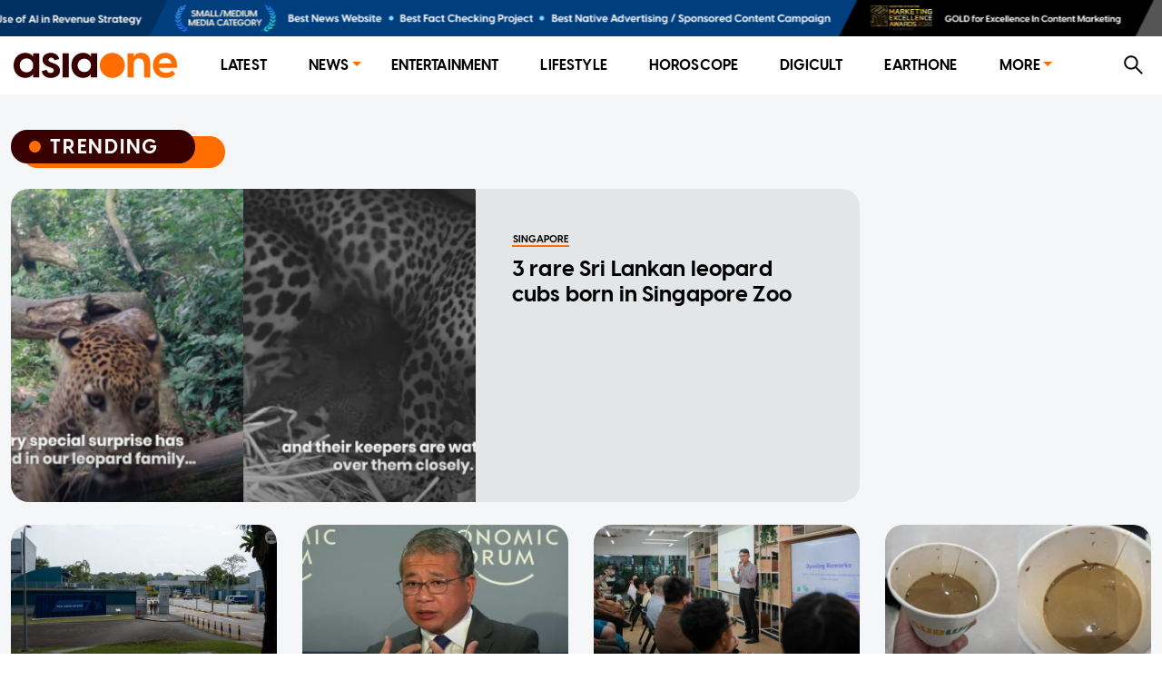

--- FILE ---
content_type: text/html; charset=utf-8
request_url: https://www.asiaone.com/
body_size: 40633
content:
<!DOCTYPE html><html lang="en"><head><meta charSet="utf-8"/><link rel="preload" as="image" href="https://media.asiaone.com/creative/award/top_placement.png?3"/><title>AsiaOne, Asia&#x27;s Leading News Portal, Get Latest News at AsiaOne</title><meta name="title" content="AsiaOne, Asia&#x27;s Leading News Portal, Get Latest News at AsiaOne"/><meta property="og:site_name" content="AsiaOne"/><meta property="og:type" content="Website"/><meta property="og:url" content="https://www.asiaone.com/"/><meta property="og:title" content="AsiaOne"/><meta property="og:description" content="AsiaOne - AsiaOne is a free access news portal delivers latest breaking news and top stories updates in Singapore, Asia Pacific and across the World."/><meta property="og:image" content="/asiaone_ogimage.jpeg"/><meta property="og:image:url" content="/asiaone_ogimage.jpeg"/><link rel="icon" href="/favicon.ico"/><meta name="twitter:card" content="summary_large_image"/><meta property="fb:app_id" content="1077070279024264"/><meta name="twitter:description" content="AsiaOne - AsiaOne is a free access news portal delivers latest breaking news and top stories updates in Singapore, Asia Pacific and across the World."/><meta name="twitter:site" content="@asiaonecom"/><meta name="twitter:title" content="AsiaOne"/><meta name="description" content="AsiaOne - AsiaOne is a free access news portal delivers latest breaking news and top stories updates in Singapore, Asia Pacific and across the World."/><meta name="generator" content="AsiaOne"/><meta name="rights" content="asiaone.com"/><meta name="referrer" content="no-referrer-when-downgrade"/><meta name="twitter:url" content="https://www.asiaone.com/"/><meta name="twitter:image" content="/asiaone_ogimage.jpeg"/><meta name="MobileOptimized" content="width"/><meta name="HandheldFriendly" content="true"/><meta name="viewport" content="width=device-width, initial-scale=1.0"/><link rel="canonical"/><script src="/ads.js?v=20201023"></script><script>
        var currentPath = location.pathname; document.cookie = "testcookie=1";
        var cookiesEnabled = document.cookie.indexOf("testcookie=") !== -1;
        document.cookie = 'testcookie=1; expires=Thu, 01-Jan-1970 00:00:01 GMT';
        if (!cookiesEnabled && location.hostname !== "legacy.asiaone.com"){
          window.location.replace("https://legacy.asiaone.com" + currentPath);
        }
</script><link rel="preconnect" href="https://tags.crwdcntrl.net"/><link rel="preconnect" href="https://bcp.crwdcntrl.net"/><link rel="dns-prefetch" href="https://tags.crwdcntrl.net"/><link rel="dns-prefetch" href="https://bcp.crwdcntrl.net"/><script async="" id="ebx" src="//applets.ebxcdn.com/ebx.js"></script><script>window.appSettings = {"currentpage_first_path":"homepage","has_out_streams":false,"nextjs":{"page_name":"homepage","is_mobile":false},"keywords_array":[],"ga":{"dimensions":{"nid":"undefined","page":"","page_type":"Website","byline":"","source":"","keywords":"","categories":[],"title":"AsiaOne"}},"user":{"uid":0}};</script><script>var article_page_is = 0;
            var microsite_page_is = 0;
          </script><script src="https://securepubads.g.doubleclick.net/tag/js/gpt.js"></script><script src="/dfp_lib.js?v=1508202301"></script><script src="https://tags.crwdcntrl.net/lt/c/12374/lt.min.js"></script><script src="/asiaone_permutive.js"></script><script async="" src="https://c1630a48-8fcf-4a15-81dc-f933c6f74165.edge.permutive.app/c1630a48-8fcf-4a15-81dc-f933c6f74165-web.js"></script><meta name="next-head-count" content="41"/><link rel="preload" href="/_next/static/css/6d3e336f152343eab20b.css" as="style"/><link rel="stylesheet" href="/_next/static/css/6d3e336f152343eab20b.css" data-n-g=""/><noscript data-n-css=""></noscript><script defer="" nomodule="" src="/_next/static/chunks/polyfills-a40ef1678bae11e696dba45124eadd70.js"></script><script src="/_next/static/chunks/webpack-62bb4cde3dcca396a784.js" defer=""></script><script src="/_next/static/chunks/framework-15eec0c43576d95f8043.js" defer=""></script><script src="/_next/static/chunks/main-91ee91642482999cd373.js" defer=""></script><script src="/_next/static/chunks/pages/_app-3acf692624e1b4097cc0.js" defer=""></script><script src="/_next/static/chunks/9582-9ac5948024d63faeb388.js" defer=""></script><script src="/_next/static/chunks/777-4d3d368b7b20152b3f8e.js" defer=""></script><script src="/_next/static/chunks/8493-aeb8b898f285fe9f9101.js" defer=""></script><script src="/_next/static/chunks/6205-9028cd048b97b6a2cbb2.js" defer=""></script><script src="/_next/static/chunks/227-8be92cc914f8e43f0fc4.js" defer=""></script><script src="/_next/static/chunks/3014-7f2419d22ee703868540.js" defer=""></script><script src="/_next/static/chunks/4148-ca220e64c6836e98a51a.js" defer=""></script><script src="/_next/static/chunks/1114-c6c4d0c049644b3b6d2e.js" defer=""></script><script src="/_next/static/chunks/9288-eb441edff2e07af54d29.js" defer=""></script><script src="/_next/static/chunks/2603-cab73118b29d4ba704ca.js" defer=""></script><script src="/_next/static/chunks/28-0998b6ea43594c013b7b.js" defer=""></script><script src="/_next/static/chunks/pages/Home-5c7f4a75104f43fe07f8.js" defer=""></script><script src="/_next/static/FGtOb1_PKYuI_9mOKkAO4/_buildManifest.js" defer=""></script><script src="/_next/static/FGtOb1_PKYuI_9mOKkAO4/_ssgManifest.js" defer=""></script></head><body><div id="MyPageOverlay"><div class="lds-ripple"><div></div><div></div></div></div><div id="postitial_holder"></div><script>
if(window.loadPrestitial){
  window.loadPrestitial();
}
</script><div id="__next"><section class="ant-layout"><div class="marquee-container"><div class="marquee"><div class="marquee-child-container"><div style="display:inline-block;max-width:100%;overflow:hidden;position:relative;box-sizing:border-box;margin:0"><div style="box-sizing:border-box;display:block;max-width:100%"><img style="max-width:100%;display:block;margin:0;border:none;padding:0" alt="" aria-hidden="true" src="[data-uri]"/></div><img alt="Award Banner" src="https://media.asiaone.com/creative/award/top_placement.png?3" decoding="async" data-nimg="intrinsic" class="marquee-items" style="position:absolute;top:0;left:0;bottom:0;right:0;box-sizing:border-box;padding:0;border:none;margin:auto;display:block;width:0;height:0;min-width:100%;max-width:100%;min-height:100%;max-height:100%"/><noscript><img alt="Award Banner" src="https://media.asiaone.com/creative/award/top_placement.png?3" decoding="async" data-nimg="intrinsic" style="position:absolute;top:0;left:0;bottom:0;right:0;box-sizing:border-box;padding:0;border:none;margin:auto;display:block;width:0;height:0;min-width:100%;max-width:100%;min-height:100%;max-height:100%" class="marquee-items" loading="lazy"/></noscript></div></div></div><div class="marquee"><div class="marquee-child-container"><div style="display:inline-block;max-width:100%;overflow:hidden;position:relative;box-sizing:border-box;margin:0"><div style="box-sizing:border-box;display:block;max-width:100%"><img style="max-width:100%;display:block;margin:0;border:none;padding:0" alt="" aria-hidden="true" src="[data-uri]"/></div><img alt="Award Banner" src="https://media.asiaone.com/creative/award/top_placement.png?3" decoding="async" data-nimg="intrinsic" class="marquee-items" style="position:absolute;top:0;left:0;bottom:0;right:0;box-sizing:border-box;padding:0;border:none;margin:auto;display:block;width:0;height:0;min-width:100%;max-width:100%;min-height:100%;max-height:100%"/><noscript><img alt="Award Banner" src="https://media.asiaone.com/creative/award/top_placement.png?3" decoding="async" data-nimg="intrinsic" style="position:absolute;top:0;left:0;bottom:0;right:0;box-sizing:border-box;padding:0;border:none;margin:auto;display:block;width:0;height:0;min-width:100%;max-width:100%;min-height:100%;max-height:100%" class="marquee-items" loading="lazy"/></noscript></div></div></div></div><div class="ao-desktop-menu-wrapper"><div class=""><header class="ao-layout-header ant-layout-header"><div class="menu-wrapper"><div class="logo"><a href="/" route="Home"><img alt="AsiaOne" src="/_next/static/image/assets/images/AsiaOne_Logo.69dad11564e6d1e113ac048b843eeaa2.svg" width="100%" title="AsiaOne"/></a></div><div class="ao-menu"><ul class="ant-menu ant-menu-light ant-menu-root ant-menu-horizontal" role="menu"><li class="ant-menu-submenu ant-menu-submenu-horizontal ant-menu-overflowed-submenu" style="display:none" role="menuitem"><div class="ant-menu-submenu-title" aria-expanded="false" aria-haspopup="true"><span>···</span><i class="ant-menu-submenu-arrow"></i></div></li><li class="ant-menu-item" role="menuitem"><a href="/lite" route="Router">Latest</a></li><li class="ant-menu-submenu ant-menu-submenu-horizontal ant-menu-overflowed-submenu" style="display:none" role="menuitem"><div class="ant-menu-submenu-title" aria-expanded="false" aria-haspopup="true"><span>···</span><i class="ant-menu-submenu-arrow"></i></div></li><li class="ant-menu-submenu ant-menu-submenu-horizontal" role="menuitem"><div class="ant-menu-submenu-title" aria-expanded="false" aria-haspopup="true" title="News">News<i class="ant-menu-submenu-arrow"></i></div></li><li class="ant-menu-submenu ant-menu-submenu-horizontal ant-menu-overflowed-submenu" style="display:none" role="menuitem"><div class="ant-menu-submenu-title" aria-expanded="false" aria-haspopup="true"><span>···</span><i class="ant-menu-submenu-arrow"></i></div></li><li class="ant-menu-item" role="menuitem"><a href="/showbiz" route="Section">Entertainment</a></li><li class="ant-menu-submenu ant-menu-submenu-horizontal ant-menu-overflowed-submenu" style="display:none" role="menuitem"><div class="ant-menu-submenu-title" aria-expanded="false" aria-haspopup="true"><span>···</span><i class="ant-menu-submenu-arrow"></i></div></li><li class="ant-menu-item" role="menuitem"><a href="/lifestyle" route="Section">Lifestyle</a></li><li class="ant-menu-submenu ant-menu-submenu-horizontal ant-menu-overflowed-submenu" style="display:none" role="menuitem"><div class="ant-menu-submenu-title" aria-expanded="false" aria-haspopup="true"><span>···</span><i class="ant-menu-submenu-arrow"></i></div></li><li class="ant-menu-item" role="menuitem"><a href="/horoscope/daily-horoscope" route="Horoscope">Horoscope</a></li><li class="ant-menu-submenu ant-menu-submenu-horizontal ant-menu-overflowed-submenu" style="display:none" role="menuitem"><div class="ant-menu-submenu-title" aria-expanded="false" aria-haspopup="true"><span>···</span><i class="ant-menu-submenu-arrow"></i></div></li><li class="ant-menu-item" role="menuitem"><a href="/digital" route="Section">Digicult</a></li><li class="ant-menu-submenu ant-menu-submenu-horizontal ant-menu-overflowed-submenu" style="display:none" role="menuitem"><div class="ant-menu-submenu-title" aria-expanded="false" aria-haspopup="true"><span>···</span><i class="ant-menu-submenu-arrow"></i></div></li><li class="ant-menu-item" role="menuitem"><a href="/earth-one" route="Earthone">EarthOne</a></li><li class="ant-menu-submenu ant-menu-submenu-horizontal ant-menu-overflowed-submenu" style="display:none" role="menuitem"><div class="ant-menu-submenu-title" aria-expanded="false" aria-haspopup="true"><span>···</span><i class="ant-menu-submenu-arrow"></i></div></li><li class="ant-menu-submenu ant-menu-submenu-horizontal" role="menuitem"><div class="ant-menu-submenu-title" aria-expanded="false" aria-haspopup="true" title="More">More<i class="ant-menu-submenu-arrow"></i></div></li><li class="ant-menu-submenu ant-menu-submenu-horizontal ant-menu-overflowed-submenu" style="visibility:hidden;position:absolute" role="menuitem"><div class="ant-menu-submenu-title" aria-expanded="false" aria-haspopup="true"><span>···</span><i class="ant-menu-submenu-arrow"></i></div></li></ul></div><div class="ao-web-search-btn"><i aria-label="icon: search" tabindex="-1" class="anticon anticon-search"><svg viewBox="64 64 896 896" focusable="false" class="" data-icon="search" width="1em" height="1em" fill="currentColor" aria-hidden="true"><path d="M909.6 854.5L649.9 594.8C690.2 542.7 712 479 712 412c0-80.2-31.3-155.4-87.9-212.1-56.6-56.7-132-87.9-212.1-87.9s-155.5 31.3-212.1 87.9C143.2 256.5 112 331.8 112 412c0 80.1 31.3 155.5 87.9 212.1C256.5 680.8 331.8 712 412 712c67 0 130.6-21.8 182.7-62l259.7 259.6a8.2 8.2 0 0 0 11.6 0l43.6-43.5a8.2 8.2 0 0 0 0-11.6zM570.4 570.4C528 612.7 471.8 636 412 636s-116-23.3-158.4-65.6C211.3 528 188 471.8 188 412s23.3-116.1 65.6-158.4C296 211.3 352.2 188 412 188s116.1 23.2 158.4 65.6S636 352.2 636 412s-23.3 116.1-65.6 158.4z"></path></svg></i></div></div></header></div></div><div id="ao-container" class="page-home"><div id="dfp-ad-lb1" class="dfp-tag-wrapper ao-ads" style="background:#dedfdf;padding:6px 0 15px;min-height:100px;min-width:300px"></div><main class="ao-content ant-layout-content"><div class="homepage2 "><h1 class="ao-hidden">homepage</h1><div class="ant-card ao-card-layout ant-card-bordered"><div class="ant-card-head"><div class="ant-card-head-wrapper"><div class="ant-card-head-title"><div class="ao-label-wrapper"><div class="ao-label-content"><div class="circle-dot"></div><p class="ao-label-content-text">trending</p></div><div class="ao-content-underlay"><span>trending</span></div></div></div></div></div><div class="ant-card-body"><div class="ant-row" style="margin-left:-14px;margin-right:-14px;margin-top:-12.5px;margin-bottom:-12.5px"><div class="ant-list ant-list-split"><div class="ant-spin-nested-loading"><div class="ant-spin-container"><ul class="ant-list-items"><div style="padding-left:14px;padding-right:14px;padding-top:12.5px;padding-bottom:12.5px" class="ant-col ant-col-xs-24 ant-col-md-15 ant-col-lg-18"><a href="/singapore/3-rare-sri-lankan-leopard-cubs-born-zoo?utm_source=a1home&amp;utm_medium=referral&amp;utm_campaign=A1+trending&amp;utm_content=c1" route="Article" title="3 rare Sri Lankan leopard cubs born in Singapore Zoo"><div class="ant-card ao-featured-card ao-main-card-singapore"><div class="ant-card-cover"><img fetchpriority="high" alt="3 rare Sri Lankan leopard cubs born in Singapore Zoo" src="//www.asiaone.com/sites/default/files/styles/revampmaincard/public/original_images/Jan2026/260124_leopard.png?h=ec041e41&amp;itok=ocnMVMry" width="425" height="240"/></div><div class="ant-card-body"><div class="ant-card-meta"><div class="ant-card-meta-avatar"><a href="/singapore" route="Section"><div class="ao-card-label lable-black">singapore</div></a></div><div class="ant-card-meta-detail"><div class="ant-card-meta-title"><div class="ant-typography ant-typography-ellipsis">3 rare Sri Lankan leopard cubs born in Singapore Zoo</div></div></div></div></div></div></a></div><div style="padding-left:14px;padding-right:14px;padding-top:12.5px;padding-bottom:12.5px" class="ant-col trending-ad-wrapper ant-col-xs-24 ant-col-md-9 ant-col-lg-6"><div id="dfp-ad-imu1" class="dfp-tag-wrapper ao-ads"></div></div> </ul></div></div></div><div class="ant-list ant-list-split"><div class="ant-spin-nested-loading"><div class="ant-spin-container"><ul class="ant-list-items"><div style="padding-left:14px;padding-right:14px;padding-top:12.5px;padding-bottom:12.5px" class="ant-col ant-col-xs-24 ant-col-md-8 ant-col-lg-6"><a href="/singapore/paya-lebar-air-base-bomb-threat?utm_source=a1home&amp;utm_medium=referral&amp;utm_campaign=A1+trending&amp;utm_content=c2" route="Article" title="No threat identified at Paya Lebar Air Base following bomb threat: Mindef"><div class="ant-card ao-main-card ao-main-card-singapore"><div class="ant-card-cover"><div style="height:200px" class="lazyload-placeholder"></div></div><div class="ant-card-body"><div class="ant-card-meta"><div class="ant-card-meta-avatar"><a href="/singapore" route="Section"><div class="ao-card-label lable-white">singapore</div></a></div><div class="ant-card-meta-detail"><div class="ant-card-meta-title"><div class="ant-typography ant-typography-ellipsis">No threat identified at Paya Lebar Air Base following bomb threat: Mindef</div></div></div></div></div></div></a></div><div style="padding-left:14px;padding-right:14px;padding-top:12.5px;padding-bottom:12.5px" class="ant-col ant-col-xs-24 ant-col-md-8 ant-col-lg-6"><a href="/singapore/democracy-strained-some-governments-failure-deliver-not-problems-system-edwin-tong?utm_source=a1home&amp;utm_medium=referral&amp;utm_campaign=A1+trending&amp;utm_content=c3" route="Article" title="Democracy strained by some governments&#x27; failure to deliver, not problems with the system: Edwin Tong"><div class="ant-card ao-main-card ao-main-card-singapore"><div class="ant-card-cover"><div style="height:200px" class="lazyload-placeholder"></div></div><div class="ant-card-body"><div class="ant-card-meta"><div class="ant-card-meta-avatar"><a href="/singapore" route="Section"><div class="ao-card-label lable-white">singapore</div></a></div><div class="ant-card-meta-detail"><div class="ant-card-meta-title"><div class="ant-typography ant-typography-ellipsis">Democracy strained by some governments&#x27; failure to deliver, not problems with the system: Edwin Tong</div></div></div></div></div></div></a></div><div style="padding-left:14px;padding-right:14px;padding-top:12.5px;padding-bottom:12.5px" class="ant-col ant-col-xs-24 ant-col-md-8 ant-col-lg-6"><a href="/singapore/commuters-call-better-bus-connectivity-more-incentives-transport-masterplan-discussion?utm_source=a1home&amp;utm_medium=referral&amp;utm_campaign=A1+trending&amp;utm_content=c4" route="Article" title="Commuters call for better bus connectivity, more incentives in transport masterplan discussion"><div class="ant-card ao-main-card ao-main-card-singapore"><div class="ant-card-cover"><div style="height:200px" class="lazyload-placeholder"></div></div><div class="ant-card-body"><div class="ant-card-meta"><div class="ant-card-meta-avatar"><a href="/singapore" route="Section"><div class="ao-card-label lable-white">singapore</div></a></div><div class="ant-card-meta-detail"><div class="ant-card-meta-title"><div class="ant-typography ant-typography-ellipsis">Commuters call for better bus connectivity, more incentives in transport masterplan discussion</div></div></div></div></div></div></a></div><div style="padding-left:14px;padding-right:14px;padding-top:12.5px;padding-bottom:12.5px" class="ant-col ant-col-xs-24 ant-col-md-8 ant-col-lg-6"><a href="/malaysia/subway-malaysia-apologises-customer-finds-cockroach-legs-coffee?utm_source=a1home&amp;utm_medium=referral&amp;utm_campaign=A1+trending&amp;utm_content=c5" route="Article" title="Subway Malaysia apologises after customer finds cockroach legs in half-drunk coffee"><div class="ant-card ao-main-card ao-main-card-malaysia"><div class="ant-card-cover"><div style="height:200px" class="lazyload-placeholder"></div></div><div class="ant-card-body"><div class="ant-card-meta"><div class="ant-card-meta-avatar"><a href="/malaysia" route="Section"><div class="ao-card-label lable-white">malaysia</div></a></div><div class="ant-card-meta-detail"><div class="ant-card-meta-title"><div class="ant-typography ant-typography-ellipsis">Subway Malaysia apologises after customer finds cockroach legs in half-drunk coffee</div></div></div></div></div></div></a></div><div style="padding-left:14px;padding-right:14px;padding-top:12.5px;padding-bottom:12.5px" class="ant-col ant-col-xs-24 ant-col-md-8 ant-col-lg-6"><a href="/singapore/singaporeans-misundertood-chinese-influencer-defends-singlish?utm_source=a1home&amp;utm_medium=referral&amp;utm_campaign=A1+trending&amp;utm_content=c6" route="Article" title="&#x27;Singaporeans are misundertood&#x27;: Chinese influencer defends use of Singlish"><div class="ant-card ao-main-card ao-main-card-singapore"><div class="ant-card-cover"><div style="height:200px" class="lazyload-placeholder"></div></div><div class="ant-card-body"><div class="ant-card-meta"><div class="ant-card-meta-avatar"><a href="/singapore" route="Section"><div class="ao-card-label lable-white">singapore</div></a></div><div class="ant-card-meta-detail"><div class="ant-card-meta-title"><div class="ant-typography ant-typography-ellipsis">&#x27;Singaporeans are misundertood&#x27;: Chinese influencer defends use of Singlish</div></div></div></div></div></div></a></div><div style="padding-left:14px;padding-right:14px;padding-top:12.5px;padding-bottom:12.5px" class="ant-col ant-col-xs-24 ant-col-md-8 ant-col-lg-6"><a href="/lifestyle/compass-one-cny-2026?utm_source=a1home&amp;utm_medium=referral&amp;utm_campaign=A1+trending&amp;utm_content=c7" route="Article" title="Don&#x27;t hold your horses: Compass One CNY lineup has a festive fair and attractive rewards for CNY shopping"><div class="ant-card ao-main-card ao-main-card-lifestyle"><div class="ant-card-cover"><div style="height:200px" class="lazyload-placeholder"></div></div><div class="ant-card-body"><div class="ant-card-meta"><div class="ant-card-meta-avatar"><a href="/lifestyle" route="Section"><div class="ao-card-label lable-white">lifestyle</div></a></div><div class="ant-card-meta-detail"><div class="ant-card-meta-title"><div class="ant-typography ant-typography-ellipsis">Don&#x27;t hold your horses: Compass One CNY lineup has a festive fair and attractive rewards for CNY shopping</div></div></div></div></div></div></a></div><div style="padding-left:14px;padding-right:14px;padding-top:12.5px;padding-bottom:12.5px" class="ant-col ant-col-xs-24 ant-col-md-8 ant-col-lg-6"><a href="/malaysia/couple-wallet-stolen-jb-aeon-tebrau-mall-suspect-singapore-man?utm_source=a1home&amp;utm_medium=referral&amp;utm_campaign=A1+trending&amp;utm_content=c8" route="Article" title="Malaysian couple misplace wallet with $3,000 at JB mall, suspects Singapore man took it"><div class="ant-card ao-main-card ao-main-card-malaysia"><div class="ant-card-cover"><div style="height:200px" class="lazyload-placeholder"></div></div><div class="ant-card-body"><div class="ant-card-meta"><div class="ant-card-meta-avatar"><a href="/malaysia" route="Section"><div class="ao-card-label lable-white">malaysia</div></a></div><div class="ant-card-meta-detail"><div class="ant-card-meta-title"><div class="ant-typography ant-typography-ellipsis">Malaysian couple misplace wallet with $3,000 at JB mall, suspects Singapore man took it</div></div></div></div></div></div></a></div><div style="padding-left:14px;padding-right:14px;padding-top:12.5px;padding-bottom:12.5px" class="ant-col ant-col-xs-24 ant-col-md-8 ant-col-lg-6"><a href="/china/woman-bone-cancer-23-viral-resilience-burden-family?utm_source=a1home&amp;utm_medium=referral&amp;utm_campaign=A1+trending&amp;utm_content=c9" route="Article" title="Chinese woman with bone cancer, 23, goes viral for resilience after being called &#x27;burden&#x27; by mum"><div class="ant-card ao-main-card ao-main-card-china"><div class="ant-card-cover"><div style="height:200px" class="lazyload-placeholder"></div></div><div class="ant-card-body"><div class="ant-card-meta"><div class="ant-card-meta-avatar"><a href="/china" route="Section"><div class="ao-card-label lable-white">china</div></a></div><div class="ant-card-meta-detail"><div class="ant-card-meta-title"><div class="ant-typography ant-typography-ellipsis">Chinese woman with bone cancer, 23, goes viral for resilience after being called &#x27;burden&#x27; by mum</div></div></div></div></div></div></a></div><div style="padding-left:14px;padding-right:14px;padding-top:12.5px;padding-bottom:12.5px" class="ant-col ant-col-xs-24 ant-col-md-8 ant-col-lg-6"><a href="/malaysia/singaporean-woman-malaysian-man-killed-trailer-truck-accident-jb-expressway?utm_source=a1home&amp;utm_medium=referral&amp;utm_campaign=A1+trending&amp;utm_content=c10" route="Article" title="Singaporean woman riding pillion, Malaysian motorcyclist die after being run over by trailer on JB expressway"><div class="ant-card ao-main-card ao-main-card-malaysia"><div class="ant-card-cover"><div style="height:200px" class="lazyload-placeholder"></div></div><div class="ant-card-body"><div class="ant-card-meta"><div class="ant-card-meta-avatar"><a href="/malaysia" route="Section"><div class="ao-card-label lable-white">malaysia</div></a></div><div class="ant-card-meta-detail"><div class="ant-card-meta-title"><div class="ant-typography ant-typography-ellipsis">Singaporean woman riding pillion, Malaysian motorcyclist die after being run over by trailer on JB expressway</div></div></div></div></div></div></a></div><div style="padding-left:14px;padding-right:14px;padding-top:12.5px;padding-bottom:12.5px" class="ant-col ant-col-xs-24 ant-col-md-8 ant-col-lg-6"><a href="/asia/thai-police-identify-3-children-homeless-man-fire-video?utm_source=a1home&amp;utm_medium=referral&amp;utm_campaign=A1+trending&amp;utm_content=c11" route="Article" title="Thai police identify 3 boys who tried to set homeless man on fire for video views"><div class="ant-card ao-main-card ao-main-card-asia"><div class="ant-card-cover"><div style="height:200px" class="lazyload-placeholder"></div></div><div class="ant-card-body"><div class="ant-card-meta"><div class="ant-card-meta-avatar"><a href="/asia" route="Section"><div class="ao-card-label lable-white">asia</div></a></div><div class="ant-card-meta-detail"><div class="ant-card-meta-title"><div class="ant-typography ant-typography-ellipsis">Thai police identify 3 boys who tried to set homeless man on fire for video views</div></div></div></div></div></div></a></div><div style="padding-left:14px;padding-right:14px;padding-top:12.5px;padding-bottom:12.5px" class="ant-col ant-col-xs-24 ant-col-md-8 ant-col-lg-6"><a href="/lifestyle/white-rabbit-candy-westin-blind-box-plushies?utm_source=a1home&amp;utm_medium=referral&amp;utm_campaign=A1+trending&amp;utm_content=c12" route="Article" title="Time for tea: White Rabbit candy collabs with The Westin, launches blind box plushies"><div class="ant-card ao-main-card ao-main-card-lifestyle"><div class="ant-card-cover"><div style="height:200px" class="lazyload-placeholder"></div></div><div class="ant-card-body"><div class="ant-card-meta"><div class="ant-card-meta-avatar"><a href="/lifestyle" route="Section"><div class="ao-card-label lable-white">lifestyle</div></a></div><div class="ant-card-meta-detail"><div class="ant-card-meta-title"><div class="ant-typography ant-typography-ellipsis">Time for tea: White Rabbit candy collabs with The Westin, launches blind box plushies</div></div></div></div></div></div></a></div><div style="padding-left:14px;padding-right:14px;padding-top:12.5px;padding-bottom:12.5px" class="ant-col ant-col-xs-24 ant-col-md-8 ant-col-lg-6"><a href="/world/france-probes-link-between-two-baby-deaths-and-milk-formula?utm_source=a1home&amp;utm_medium=referral&amp;utm_campaign=A1+trending&amp;utm_content=c13" route="Article" title="France probes link between two baby deaths and milk formula"><div class="ant-card ao-main-card ao-main-card-world"><div class="ant-card-cover"><div style="height:200px" class="lazyload-placeholder"></div></div><div class="ant-card-body"><div class="ant-card-meta"><div class="ant-card-meta-avatar"><a href="/world" route="Section"><div class="ao-card-label lable-white">world</div></a></div><div class="ant-card-meta-detail"><div class="ant-card-meta-title"><div class="ant-typography ant-typography-ellipsis">France probes link between two baby deaths and milk formula</div></div></div></div></div></div></a></div></ul></div></div></div></div></div></div><div id="dfp-ad-lb2" class="dfp-tag-wrapper ao-ads" style="margin-bottom:16px"></div><div class="ant-card ao-card-layout ant-card-bordered"><div class="ant-card-head"><div class="ant-card-head-wrapper"><div class="ant-card-head-title"><div class="ao-label-wrapper"><div class="ao-label-content"><div class="circle-dot"></div><p class="ao-label-content-text">Singapore</p></div><div class="ao-content-underlay"><span>Singapore</span></div></div></div><div class="ant-card-extra"><a href="/singapore" target="_blank" class="ant-btn ant-btn-primary ant-btn-round ant-btn-background-ghost"><span>See More</span><i aria-label="icon: right" class="anticon anticon-right" style="display:flex;height:100%"><div style="display:inline-block;max-width:100%;overflow:hidden;position:relative;box-sizing:border-box;margin:0"><div style="box-sizing:border-box;display:block;max-width:100%"><img style="max-width:100%;display:block;margin:0;border:none;padding:0" alt="" aria-hidden="true" src="[data-uri]"/></div><img alt="btn-arrow" src="[data-uri]" decoding="async" data-nimg="intrinsic" style="position:absolute;top:0;left:0;bottom:0;right:0;box-sizing:border-box;padding:0;border:none;margin:auto;display:block;width:0;height:0;min-width:100%;max-width:100%;min-height:100%;max-height:100%"/><noscript><img alt="btn-arrow" srcSet="/_next/image?url=%2F_next%2Fstatic%2Fimage%2Fassets%2Fimages%2Fbtn_arrow.cb984bf50280b94e35b9aa6449b34717.svg&amp;w=16&amp;q=75 1x, /_next/image?url=%2F_next%2Fstatic%2Fimage%2Fassets%2Fimages%2Fbtn_arrow.cb984bf50280b94e35b9aa6449b34717.svg&amp;w=32&amp;q=75 2x" src="/_next/image?url=%2F_next%2Fstatic%2Fimage%2Fassets%2Fimages%2Fbtn_arrow.cb984bf50280b94e35b9aa6449b34717.svg&amp;w=32&amp;q=75" decoding="async" data-nimg="intrinsic" style="position:absolute;top:0;left:0;bottom:0;right:0;box-sizing:border-box;padding:0;border:none;margin:auto;display:block;width:0;height:0;min-width:100%;max-width:100%;min-height:100%;max-height:100%" loading="lazy"/></noscript></div></i></a></div></div></div><div class="ant-card-body"><div class="ant-row" style="margin-left:-14px;margin-right:-14px;margin-top:-12.5px;margin-bottom:-12.5px"><div class="ant-list ant-list-split ant-list-something-after-last-item"><div class="ant-spin-nested-loading"><div class="ant-spin-container"><ul class="ant-list-items"><div style="padding-left:14px;padding-right:14px;padding-top:12.5px;padding-bottom:12.5px" class="ant-col ant-col-xs-24 ant-col-md-12 ant-col-lg-6"><div class="ant-row" style="margin-top:-8px;margin-bottom:-8px"><div class="ant-list ant-list-split"><div class="ant-spin-nested-loading"><div class="ant-spin-container"><ul class="ant-list-items"><div style="padding-top:8px;padding-bottom:8px" class="ant-col ant-col-xs-24 ant-col-md-24 ant-col-lg-24"><li class="ant-list-item"><a href="/singapore/singapore-airlines-fortune-world-most-admired-companies" route="Article" title="SIA best airline, 24th on list of Fortune&#x27;s most admired companies in the world"><div class="ant-card ao-main-card horizontal ao-main-card-singapore sm"><div class="ant-card-cover"><div style="height:130px" class="lazyload-placeholder"></div></div><div class="ant-card-body"><div class="ant-card-meta"><div class="ant-card-meta-avatar"><a href="/singapore" route="Section"><div class="ao-card-label lable-black">singapore</div></a></div><div class="ant-card-meta-detail"><div class="ant-card-meta-title"><div class="ant-typography ant-typography-ellipsis">SIA best airline, 24th on list of Fortune&#x27;s most admired companies in the world</div></div></div></div></div></div></a></li></div><div style="padding-top:8px;padding-bottom:8px" class="ant-col ant-col-xs-24 ant-col-md-24 ant-col-lg-24"><li class="ant-list-item"><a href="/singapore/man-30-charged-allegedly-trafficking-almost-2000-kpods-singapore" route="Article" title="Man, 30, charged for allegedly trafficking almost 2,000 Kpods into Singapore"><div class="ant-card ao-main-card horizontal ao-main-card-singapore sm"><div class="ant-card-cover"><div style="height:130px" class="lazyload-placeholder"></div></div><div class="ant-card-body"><div class="ant-card-meta"><div class="ant-card-meta-avatar"><a href="/singapore" route="Section"><div class="ao-card-label lable-black">singapore</div></a></div><div class="ant-card-meta-detail"><div class="ant-card-meta-title"><div class="ant-typography ant-typography-ellipsis">Man, 30, charged for allegedly trafficking almost 2,000 Kpods into Singapore</div></div></div></div></div></div></a></li></div><div style="padding-top:8px;padding-bottom:8px" class="ant-col ant-col-xs-24 ant-col-md-24 ant-col-lg-24"><li class="ant-list-item"><a href="/lifestyle/singapore-ai-chatbots-companionship-ips-survey" route="Article" title="1 in 10 Singapore residents turns to AI chatbots for companionship: IPS survey"><div class="ant-card ao-main-card horizontal ao-main-card-lifestyle sm"><div class="ant-card-cover"><div style="height:130px" class="lazyload-placeholder"></div></div><div class="ant-card-body"><div class="ant-card-meta"><div class="ant-card-meta-avatar"><a href="/lifestyle" route="Section"><div class="ao-card-label lable-black">lifestyle</div></a></div><div class="ant-card-meta-detail"><div class="ant-card-meta-title"><div class="ant-typography ant-typography-ellipsis">1 in 10 Singapore residents turns to AI chatbots for companionship: IPS survey</div></div></div></div></div></div></a></li></div></ul></div></div></div></div></div><div style="padding-left:14px;padding-right:14px;padding-top:12.5px;padding-bottom:12.5px" class="ant-col ant-col-xs-24 ant-col-md-12 ant-col-lg-6"><div class="ant-row" style="margin-top:-7px;margin-bottom:-7px"><div class="ant-list ant-list-split"><div class="ant-spin-nested-loading"><div class="ant-spin-container"><ul class="ant-list-items"><div style="padding-top:7px;padding-bottom:7px" class="ant-col ant-col-xs-24 ant-col-md-24 ant-col-lg-24"><li class="ant-list-item"><a href="/lifestyle/skyscanner-cheapest-travel-destinations-2026-holiday-planner" route="Article" title="Skyscanner reveals cheapest travel destinations for 2026 with new holiday planner"><div class="ant-card ao-main-card ao-main-card-overimage sm"><div class="ant-card-cover"><div style="height:130px" class="lazyload-placeholder"></div></div><div class="ant-card-body"><div class="ant-card-meta"><div class="ant-card-meta-avatar"><a href="/lifestyle" route="Section"><div class="ao-card-label lable-white">lifestyle</div></a></div><div class="ant-card-meta-detail"><div class="ant-card-meta-title"><div class="ant-typography ant-typography-ellipsis">Skyscanner reveals cheapest travel destinations for 2026 with new holiday planner</div></div></div></div></div></div></a></li></div><div style="padding-top:7px;padding-bottom:7px" class="ant-col ant-col-xs-24 ant-col-md-24 ant-col-lg-24"><li class="ant-list-item"><a href="/singapore/law-society-asks-lim-tean-be-struck-over-handling-30k-meant-client" route="Article" title="Law Society asks for Lim Tean to be struck off over handling of $30k meant for client "><div class="ant-card ao-main-card ao-main-card-overimage sm"><div class="ant-card-cover"><div style="height:130px" class="lazyload-placeholder"></div></div><div class="ant-card-body"><div class="ant-card-meta"><div class="ant-card-meta-avatar"><a href="/singapore" route="Section"><div class="ao-card-label lable-white">singapore</div></a></div><div class="ant-card-meta-detail"><div class="ant-card-meta-title"><div class="ant-typography ant-typography-ellipsis">Law Society asks for Lim Tean to be struck off over handling of $30k meant for client </div></div></div></div></div></div></a></li></div></ul></div></div></div></div></div><div style="padding-left:14px;padding-right:14px;padding-top:12.5px;padding-bottom:12.5px" class="ant-col ant-col-xs-24 ant-col-md-12 ant-col-lg-6"><div class="ant-row" style="margin-top:-8px;margin-bottom:-8px"><div class="ant-list ant-list-split"><div class="ant-spin-nested-loading"><div class="ant-spin-container"><ul class="ant-list-items"><div style="padding-top:8px;padding-bottom:8px" class="ant-col ant-col-xs-24 ant-col-md-24 ant-col-lg-24"><li class="ant-list-item"><a href="/singapore/teen-pleads-guilty-slashing-two-school-staff-penknife-over-confiscated-phone-2025" route="Article" title="Teen pleads guilty to slashing 2 school staff with penknife over confiscated phone in 2025"><div class="ant-card ao-main-card horizontal ao-main-card-singapore sm"><div class="ant-card-cover"><div style="height:130px" class="lazyload-placeholder"></div></div><div class="ant-card-body"><div class="ant-card-meta"><div class="ant-card-meta-avatar"><a href="/singapore" route="Section"><div class="ao-card-label lable-black">singapore</div></a></div><div class="ant-card-meta-detail"><div class="ant-card-meta-title"><div class="ant-typography ant-typography-ellipsis">Teen pleads guilty to slashing 2 school staff with penknife over confiscated phone in 2025</div></div></div></div></div></div></a></li></div><div style="padding-top:8px;padding-bottom:8px" class="ant-col ant-col-xs-24 ant-col-md-24 ant-col-lg-24"><li class="ant-list-item"><a href="/singapore/four-star-restoring-homes" route="Article" title="Four Star partners Bishan-Toa Payoh Town Council to distribute new mattresses to over 30 households "><div class="ant-card ao-main-card horizontal ao-main-card-singapore sm"><div class="ant-card-cover"><div style="height:130px" class="lazyload-placeholder"></div></div><div class="ant-card-body"><div class="ant-card-meta"><div class="ant-card-meta-avatar"><a href="/singapore" route="Section"><div class="ao-card-label lable-black">singapore</div></a></div><div class="ant-card-meta-detail"><div class="ant-card-meta-title"><div class="ant-typography ant-typography-ellipsis">Four Star partners Bishan-Toa Payoh Town Council to distribute new mattresses to over 30 households </div></div></div></div></div></div></a></li></div><div style="padding-top:8px;padding-bottom:8px" class="ant-col ant-col-xs-24 ant-col-md-24 ant-col-lg-24"><li class="ant-list-item"><a href="/singapore/byd-singapore-top-car-brand-2025" route="Article" title="For second year running, BYD tops cars sold in Singapore "><div class="ant-card ao-main-card horizontal ao-main-card-singapore sm"><div class="ant-card-cover"><div style="height:130px" class="lazyload-placeholder"></div></div><div class="ant-card-body"><div class="ant-card-meta"><div class="ant-card-meta-avatar"><a href="/singapore" route="Section"><div class="ao-card-label lable-black">singapore</div></a></div><div class="ant-card-meta-detail"><div class="ant-card-meta-title"><div class="ant-typography ant-typography-ellipsis">For second year running, BYD tops cars sold in Singapore </div></div></div></div></div></div></a></li></div></ul></div></div></div></div></div><div style="padding-left:14px;padding-right:14px;padding-top:12.5px;padding-bottom:12.5px" class="ant-col ant-col-xs-24 ant-col-md-12 ant-col-lg-6"><div class="ant-row" style="margin-top:-7px;margin-bottom:-7px"><div class="ant-list ant-list-split"><div class="ant-spin-nested-loading"><div class="ant-spin-container"><ul class="ant-list-items"><div style="padding-top:7px;padding-bottom:7px" class="ant-col ant-col-xs-24 ant-col-md-24 ant-col-lg-24"><li class="ant-list-item"><a href="/singapore/16-year-old-among-52-persons-being-investigated-fraudulent-sim-card-registration" route="Article" title="16-year-old among 52 persons being investigated for fraudulent SIM card registration"><div class="ant-card ao-main-card ao-main-card-overimage sm"><div class="ant-card-cover"><div style="height:130px" class="lazyload-placeholder"></div></div><div class="ant-card-body"><div class="ant-card-meta"><div class="ant-card-meta-avatar"><a href="/singapore" route="Section"><div class="ao-card-label lable-white">singapore</div></a></div><div class="ant-card-meta-detail"><div class="ant-card-meta-title"><div class="ant-typography ant-typography-ellipsis">16-year-old among 52 persons being investigated for fraudulent SIM card registration</div></div></div></div></div></div></a></li></div><div style="padding-top:7px;padding-bottom:7px" class="ant-col ant-col-xs-24 ant-col-md-24 ant-col-lg-24"><li class="ant-list-item"><a href="/malaysia/rts-link-bukit-chagar-station" route="Article" title="Johor Bahru-Singapore RTS Link: Bukit Chagar station takes shape following completion of structural work"><div class="ant-card ao-main-card ao-main-card-overimage sm"><div class="ant-card-cover"><div style="height:130px" class="lazyload-placeholder"></div></div><div class="ant-card-body"><div class="ant-card-meta"><div class="ant-card-meta-avatar"><a href="/malaysia" route="Section"><div class="ao-card-label lable-white">malaysia</div></a></div><div class="ant-card-meta-detail"><div class="ant-card-meta-title"><div class="ant-typography ant-typography-ellipsis">Johor Bahru-Singapore RTS Link: Bukit Chagar station takes shape following completion of structural work</div></div></div></div></div></div></a></li></div></ul></div></div></div></div></div></ul></div></div></div></div></div></div><div class="ant-card ao-card-layout ao-section ant-card-bordered"><div class="ant-card-head"><div class="ant-card-head-wrapper"><div class="ant-card-head-title"><div class="ao-label-wrapper"><div class="ao-label-content"><div class="circle-dot"></div><p class="ao-label-content-text">Entertainment</p></div><div class="ao-content-underlay"><span>Entertainment</span></div></div></div><div class="ant-card-extra"><a href="/showbiz" target="_blank" class="ant-btn ant-btn-primary ant-btn-round ant-btn-background-ghost"><span>See More</span><i aria-label="icon: right" class="anticon anticon-right" style="display:flex;height:100%"><div style="display:inline-block;max-width:100%;overflow:hidden;position:relative;box-sizing:border-box;margin:0"><div style="box-sizing:border-box;display:block;max-width:100%"><img style="max-width:100%;display:block;margin:0;border:none;padding:0" alt="" aria-hidden="true" src="[data-uri]"/></div><img alt="btn-arrow" src="[data-uri]" decoding="async" data-nimg="intrinsic" style="position:absolute;top:0;left:0;bottom:0;right:0;box-sizing:border-box;padding:0;border:none;margin:auto;display:block;width:0;height:0;min-width:100%;max-width:100%;min-height:100%;max-height:100%"/><noscript><img alt="btn-arrow" srcSet="/_next/image?url=%2F_next%2Fstatic%2Fimage%2Fassets%2Fimages%2Fbtn_arrow.cb984bf50280b94e35b9aa6449b34717.svg&amp;w=16&amp;q=75 1x, /_next/image?url=%2F_next%2Fstatic%2Fimage%2Fassets%2Fimages%2Fbtn_arrow.cb984bf50280b94e35b9aa6449b34717.svg&amp;w=32&amp;q=75 2x" src="/_next/image?url=%2F_next%2Fstatic%2Fimage%2Fassets%2Fimages%2Fbtn_arrow.cb984bf50280b94e35b9aa6449b34717.svg&amp;w=32&amp;q=75" decoding="async" data-nimg="intrinsic" style="position:absolute;top:0;left:0;bottom:0;right:0;box-sizing:border-box;padding:0;border:none;margin:auto;display:block;width:0;height:0;min-width:100%;max-width:100%;min-height:100%;max-height:100%" loading="lazy"/></noscript></div></i></a></div></div></div><div class="ant-card-body"><div class="ant-row" style="margin-left:-14px;margin-right:-14px;margin-top:-12.5px;margin-bottom:-12.5px"><div class="ant-list ant-list-split ant-list-something-after-last-item"><div class="ant-spin-nested-loading"><div class="ant-spin-container"><ul class="ant-list-items"><div style="padding-left:14px;padding-right:14px;padding-top:12.5px;padding-bottom:12.5px" class="ant-col ant-col-xs-24 ant-col-md-12 ant-col-lg-6"><div class="ant-row" style="margin-top:-7px;margin-bottom:-7px"><div class="ant-list ant-list-split"><div class="ant-spin-nested-loading"><div class="ant-spin-container"><ul class="ant-list-items"><div style="padding-top:7px;padding-bottom:7px" class="ant-col ant-col-xs-24 ant-col-md-24 ant-col-lg-24"><li class="ant-list-item"><a href="/entertainment/tony-leung-introverted-nature-paris-fashion-week-carina-lau" route="Article" title="Netizens amused by Tony Leung and his introverted nature at Paris Fashion Week "><div class="ant-card ao-main-card ao-main-card-overimage sm"><div class="ant-card-cover"><div style="height:130px" class="lazyload-placeholder"></div></div><div class="ant-card-body"><div class="ant-card-meta"><div class="ant-card-meta-avatar"><a href="/showbiz" route="Section"><div class="ao-card-label lable-white">entertainment</div></a></div><div class="ant-card-meta-detail"><div class="ant-card-meta-title"><div class="ant-typography ant-typography-ellipsis">Netizens amused by Tony Leung and his introverted nature at Paris Fashion Week </div></div></div></div></div></div></a></li></div><div style="padding-top:7px;padding-bottom:7px" class="ant-col ant-col-xs-24 ant-col-md-24 ant-col-lg-24"><li class="ant-list-item"><a href="/entertainment/rookie-k-pop-group-1verse-cultural-differences-north-korea-defector-seok-hyuk-aito-kenny-nathan" route="Article" title="Rookie K-pop group 1Verse still navigating cultural differences, with North Korea defector member struggling with language "><div class="ant-card ao-main-card ao-main-card-overimage sm"><div class="ant-card-cover"><div style="height:130px" class="lazyload-placeholder"></div></div><div class="ant-card-body"><div class="ant-card-meta"><div class="ant-card-meta-avatar"><a href="/showbiz" route="Section"><div class="ao-card-label lable-white">entertainment</div></a></div><div class="ant-card-meta-detail"><div class="ant-card-meta-title"><div class="ant-typography ant-typography-ellipsis">Rookie K-pop group 1Verse still navigating cultural differences, with North Korea defector member struggling with language </div></div></div></div></div></div></a></li></div></ul></div></div></div></div></div><div style="padding-left:14px;padding-right:14px;padding-top:12.5px;padding-bottom:12.5px" class="ant-col ant-col-xs-24 ant-col-md-12 ant-col-lg-6"><div class="ant-row" style="margin-top:-8px;margin-bottom:-8px"><div class="ant-list ant-list-split"><div class="ant-spin-nested-loading"><div class="ant-spin-container"><ul class="ant-list-items"><div style="padding-top:8px;padding-bottom:8px" class="ant-col ant-col-xs-24 ant-col-md-24 ant-col-lg-24"><li class="ant-list-item"><a href="/entertainment/rain-apologises-fan-hearing-disability-taiwan-concert-jung-ji-hoon" route="Article" title="&#x27;I&#x27;m truly sorry&#x27;: Rain apologises to fan with hearing disability for &#x27;not being considerate&#x27; at Taiwan concert "><div class="ant-card ao-main-card horizontal ao-main-card-entertainment sm"><div class="ant-card-cover"><div style="height:130px" class="lazyload-placeholder"></div></div><div class="ant-card-body"><div class="ant-card-meta"><div class="ant-card-meta-avatar"><a href="/showbiz" route="Section"><div class="ao-card-label lable-black">entertainment</div></a></div><div class="ant-card-meta-detail"><div class="ant-card-meta-title"><div class="ant-typography ant-typography-ellipsis">&#x27;I&#x27;m truly sorry&#x27;: Rain apologises to fan with hearing disability for &#x27;not being considerate&#x27; at Taiwan concert </div></div></div></div></div></div></a></li></div><div style="padding-top:8px;padding-bottom:8px" class="ant-col ant-col-xs-24 ant-col-md-24 ant-col-lg-24"><li class="ant-list-item"><a href="/entertainment/jackson-wang-school-days-psychological-problems" route="Article" title="Jackson Wang reveals tumultuous school days: &#x27;They said I had psychological problems&#x27;"><div class="ant-card ao-main-card horizontal ao-main-card-entertainment sm"><div class="ant-card-cover"><div style="height:130px" class="lazyload-placeholder"></div></div><div class="ant-card-body"><div class="ant-card-meta"><div class="ant-card-meta-avatar"><a href="/showbiz" route="Section"><div class="ao-card-label lable-black">entertainment</div></a></div><div class="ant-card-meta-detail"><div class="ant-card-meta-title"><div class="ant-typography ant-typography-ellipsis">Jackson Wang reveals tumultuous school days: &#x27;They said I had psychological problems&#x27;</div></div></div></div></div></div></a></li></div><div style="padding-top:8px;padding-bottom:8px" class="ant-col ant-col-xs-24 ant-col-md-24 ant-col-lg-24"><li class="ant-list-item"><a href="/entertainment/singapore-concert-calendar-2026" route="Article" title="BTS, Kim Jae-joong, I Don&#x27;t Like Mondays.: Singapore concert calendar for 2026"><div class="ant-card ao-main-card horizontal ao-main-card-entertainment sm"><div class="ant-card-cover"><div style="height:130px" class="lazyload-placeholder"></div></div><div class="ant-card-body"><div class="ant-card-meta"><div class="ant-card-meta-avatar"><a href="/showbiz" route="Section"><div class="ao-card-label lable-black">entertainment</div></a></div><div class="ant-card-meta-detail"><div class="ant-card-meta-title"><div class="ant-typography ant-typography-ellipsis">BTS, Kim Jae-joong, I Don&#x27;t Like Mondays.: Singapore concert calendar for 2026</div></div></div></div></div></div></a></li></div></ul></div></div></div></div></div><div style="padding-left:14px;padding-right:14px;padding-top:12.5px;padding-bottom:12.5px" class="ant-col ant-col-xs-24 ant-col-md-12 ant-col-lg-6"><div class="ant-row" style="margin-top:-8px;margin-bottom:-8px"><div class="ant-list ant-list-split"><div class="ant-spin-nested-loading"><div class="ant-spin-container"><ul class="ant-list-items"><div style="padding-top:8px;padding-bottom:8px" class="ant-col ant-col-xs-24 ant-col-md-24 ant-col-lg-24"><li class="ant-list-item"><a href="/entertainment/harry-styles-honoured-and-amazed-have-shania-twain-support-him-tour" route="Article" title="Harry Styles &#x27;honoured and amazed&#x27; to have Shania Twain support him on tour"><div class="ant-card ao-main-card horizontal ao-main-card-entertainment sm"><div class="ant-card-cover"><div style="height:130px" class="lazyload-placeholder"></div></div><div class="ant-card-body"><div class="ant-card-meta"><div class="ant-card-meta-avatar"><a href="/showbiz" route="Section"><div class="ao-card-label lable-black">entertainment</div></a></div><div class="ant-card-meta-detail"><div class="ant-card-meta-title"><div class="ant-typography ant-typography-ellipsis">Harry Styles &#x27;honoured and amazed&#x27; to have Shania Twain support him on tour</div></div></div></div></div></div></a></li></div><div style="padding-top:8px;padding-bottom:8px" class="ant-col ant-col-xs-24 ant-col-md-24 ant-col-lg-24"><li class="ant-list-item"><a href="/entertainment/china-espionage-thriller-focus-filmgoers-national-security" route="Article" title="China espionage thriller to focus filmgoers on national security"><div class="ant-card ao-main-card horizontal ao-main-card-entertainment sm"><div class="ant-card-cover"><div style="height:130px" class="lazyload-placeholder"></div></div><div class="ant-card-body"><div class="ant-card-meta"><div class="ant-card-meta-avatar"><a href="/showbiz" route="Section"><div class="ao-card-label lable-black">entertainment</div></a></div><div class="ant-card-meta-detail"><div class="ant-card-meta-title"><div class="ant-typography ant-typography-ellipsis">China espionage thriller to focus filmgoers on national security</div></div></div></div></div></div></a></li></div><div style="padding-top:8px;padding-bottom:8px" class="ant-col ant-col-xs-24 ant-col-md-24 ant-col-lg-24"><li class="ant-list-item"><a href="/entertainment/alana-hadid-claims-nicola-peltz-beckham-has-been-chasing-fame-decade" route="Article" title="Alana Hadid claims Nicola Peltz Beckham has been chasing fame &#x27;for a decade&#x27;"><div class="ant-card ao-main-card horizontal ao-main-card-entertainment sm"><div class="ant-card-cover"><div style="height:130px" class="lazyload-placeholder"></div></div><div class="ant-card-body"><div class="ant-card-meta"><div class="ant-card-meta-avatar"><a href="/showbiz" route="Section"><div class="ao-card-label lable-black">entertainment</div></a></div><div class="ant-card-meta-detail"><div class="ant-card-meta-title"><div class="ant-typography ant-typography-ellipsis">Alana Hadid claims Nicola Peltz Beckham has been chasing fame &#x27;for a decade&#x27;</div></div></div></div></div></div></a></li></div></ul></div></div></div></div></div><div style="padding-left:14px;padding-right:14px;padding-top:12.5px;padding-bottom:12.5px" class="ant-col ant-col-xs-24 ant-col-md-12 ant-col-lg-6"><div class="ant-row" style="margin-top:-7px;margin-bottom:-7px"><div class="ant-list ant-list-split"><div class="ant-spin-nested-loading"><div class="ant-spin-container"><ul class="ant-list-items"><div style="padding-top:7px;padding-bottom:7px" class="ant-col ant-col-xs-24 ant-col-md-24 ant-col-lg-24"><li class="ant-list-item"><a href="/entertainment/ryan-cooglers-sinners-earns-historical-record-16-oscar-nominations" route="Article" title="Ryan Coogler&#x27;s Sinners earns historical record of 16 Oscar nominations"><div class="ant-card ao-main-card ao-main-card-overimage sm"><div class="ant-card-cover"><div style="height:130px" class="lazyload-placeholder"></div></div><div class="ant-card-body"><div class="ant-card-meta"><div class="ant-card-meta-avatar"><a href="/showbiz" route="Section"><div class="ao-card-label lable-white">entertainment</div></a></div><div class="ant-card-meta-detail"><div class="ant-card-meta-title"><div class="ant-typography ant-typography-ellipsis">Ryan Coogler&#x27;s Sinners earns historical record of 16 Oscar nominations</div></div></div></div></div></div></a></li></div><div style="padding-top:7px;padding-bottom:7px" class="ant-col ant-col-xs-24 ant-col-md-24 ant-col-lg-24"><li class="ant-list-item"><a href="/entertainment/elizabeth-hurley-tells-uk-court-she-endured-brutal-invasion-privacy" route="Article" title="Elizabeth Hurley tells UK court she endured &#x27;brutal invasion of privacy&#x27;"><div class="ant-card ao-main-card ao-main-card-overimage sm"><div class="ant-card-cover"><div style="height:130px" class="lazyload-placeholder"></div></div><div class="ant-card-body"><div class="ant-card-meta"><div class="ant-card-meta-avatar"><a href="/showbiz" route="Section"><div class="ao-card-label lable-white">entertainment</div></a></div><div class="ant-card-meta-detail"><div class="ant-card-meta-title"><div class="ant-typography ant-typography-ellipsis">Elizabeth Hurley tells UK court she endured &#x27;brutal invasion of privacy&#x27;</div></div></div></div></div></div></a></li></div></ul></div></div></div></div></div></ul></div></div></div></div></div></div><div id="dfp-ad-lb3" class="dfp-tag-wrapper ao-ads" style="margin-bottom:16px"></div><div class="ant-card ao-card-layout ao-section ant-card-bordered"><div class="ant-card-head"><div class="ant-card-head-wrapper"><div class="ant-card-head-title"><div class="ao-label-wrapper"><div class="ao-label-content"><div class="circle-dot"></div><p class="ao-label-content-text">Lifestyle</p></div><div class="ao-content-underlay"><span>Lifestyle</span></div></div></div><div class="ant-card-extra"><a href="/lifestyle" target="_blank" class="ant-btn ant-btn-primary ant-btn-round ant-btn-background-ghost"><span>See More</span><i aria-label="icon: right" class="anticon anticon-right" style="display:flex;height:100%"><div style="display:inline-block;max-width:100%;overflow:hidden;position:relative;box-sizing:border-box;margin:0"><div style="box-sizing:border-box;display:block;max-width:100%"><img style="max-width:100%;display:block;margin:0;border:none;padding:0" alt="" aria-hidden="true" src="[data-uri]"/></div><img alt="btn-arrow" src="[data-uri]" decoding="async" data-nimg="intrinsic" style="position:absolute;top:0;left:0;bottom:0;right:0;box-sizing:border-box;padding:0;border:none;margin:auto;display:block;width:0;height:0;min-width:100%;max-width:100%;min-height:100%;max-height:100%"/><noscript><img alt="btn-arrow" srcSet="/_next/image?url=%2F_next%2Fstatic%2Fimage%2Fassets%2Fimages%2Fbtn_arrow.cb984bf50280b94e35b9aa6449b34717.svg&amp;w=16&amp;q=75 1x, /_next/image?url=%2F_next%2Fstatic%2Fimage%2Fassets%2Fimages%2Fbtn_arrow.cb984bf50280b94e35b9aa6449b34717.svg&amp;w=32&amp;q=75 2x" src="/_next/image?url=%2F_next%2Fstatic%2Fimage%2Fassets%2Fimages%2Fbtn_arrow.cb984bf50280b94e35b9aa6449b34717.svg&amp;w=32&amp;q=75" decoding="async" data-nimg="intrinsic" style="position:absolute;top:0;left:0;bottom:0;right:0;box-sizing:border-box;padding:0;border:none;margin:auto;display:block;width:0;height:0;min-width:100%;max-width:100%;min-height:100%;max-height:100%" loading="lazy"/></noscript></div></i></a></div></div></div><div class="ant-card-body"><div class="ant-row" style="margin-left:-14px;margin-right:-14px;margin-top:-12.5px;margin-bottom:-12.5px"><div class="ant-list ant-list-split ant-list-something-after-last-item"><div class="ant-spin-nested-loading"><div class="ant-spin-container"><ul class="ant-list-items"><div style="padding-left:14px;padding-right:14px;padding-top:12.5px;padding-bottom:12.5px" class="ant-col ant-col-xs-24 ant-col-md-12 ant-col-lg-6"><div class="ant-row" style="margin-top:-7px;margin-bottom:-7px"><div class="ant-list ant-list-split"><div class="ant-spin-nested-loading"><div class="ant-spin-container"><ul class="ant-list-items"><div style="padding-top:7px;padding-bottom:7px" class="ant-col ant-col-xs-24 ant-col-md-24 ant-col-lg-24"><li class="ant-list-item"><a href="/lifestyle/warong-nasi-pariaman-nasi-padang-close-78-years" route="Article" title="Warong Nasi Pariaman to close after 78 years"><div class="ant-card ao-main-card ao-main-card-overimage sm"><div class="ant-card-cover"><div style="height:130px" class="lazyload-placeholder"></div></div><div class="ant-card-body"><div class="ant-card-meta"><div class="ant-card-meta-avatar"><a href="/lifestyle" route="Section"><div class="ao-card-label lable-white">lifestyle</div></a></div><div class="ant-card-meta-detail"><div class="ant-card-meta-title"><div class="ant-typography ant-typography-ellipsis">Warong Nasi Pariaman to close after 78 years</div></div></div></div></div></div></a></li></div><div style="padding-top:7px;padding-bottom:7px" class="ant-col ant-col-xs-24 ant-col-md-24 ant-col-lg-24"><li class="ant-list-item"><a href="/lifestyle/panic-attack-woman-scream-flight-sia-tiktok" route="Article" title="Why panic attack made woman scream on flight in viral TikTok video"><div class="ant-card ao-main-card ao-main-card-overimage sm"><div class="ant-card-cover"><div style="height:130px" class="lazyload-placeholder"></div></div><div class="ant-card-body"><div class="ant-card-meta"><div class="ant-card-meta-avatar"><a href="/lifestyle" route="Section"><div class="ao-card-label lable-white">lifestyle</div></a></div><div class="ant-card-meta-detail"><div class="ant-card-meta-title"><div class="ant-typography ant-typography-ellipsis">Why panic attack made woman scream on flight in viral TikTok video</div></div></div></div></div></div></a></li></div></ul></div></div></div></div></div><div style="padding-left:14px;padding-right:14px;padding-top:12.5px;padding-bottom:12.5px" class="ant-col ant-col-xs-24 ant-col-md-12 ant-col-lg-6"><div class="ant-row" style="margin-top:-8px;margin-bottom:-8px"><div class="ant-list ant-list-split"><div class="ant-spin-nested-loading"><div class="ant-spin-container"><ul class="ant-list-items"><div style="padding-top:8px;padding-bottom:8px" class="ant-col ant-col-xs-24 ant-col-md-24 ant-col-lg-24"><li class="ant-list-item"><a href="/lifestyle/mum-nutritious-bentos-school" route="Article" title="Singapore mum goes the extra mile to prepare nutritious bentos for daughter"><div class="ant-card ao-main-card horizontal ao-main-card-lifestyle sm"><div class="ant-card-cover"><div style="height:130px" class="lazyload-placeholder"></div></div><div class="ant-card-body"><div class="ant-card-meta"><div class="ant-card-meta-avatar"><a href="/lifestyle" route="Section"><div class="ao-card-label lable-black">lifestyle</div></a></div><div class="ant-card-meta-detail"><div class="ant-card-meta-title"><div class="ant-typography ant-typography-ellipsis">Singapore mum goes the extra mile to prepare nutritious bentos for daughter</div></div></div></div></div></div></a></li></div><div style="padding-top:8px;padding-bottom:8px" class="ant-col ant-col-xs-24 ant-col-md-24 ant-col-lg-24"><li class="ant-list-item"><a href="/lifestyle/genomic-assessment-centre-familial-hypercholesterolaemia" route="Article" title="&#x27;I feel relieved&#x27;: How Singapore&#x27;s first genomic assessment centre helps those at risk of high cholesterol"><div class="ant-card ao-main-card horizontal ao-main-card-lifestyle sm"><div class="ant-card-cover"><div style="height:130px" class="lazyload-placeholder"></div></div><div class="ant-card-body"><div class="ant-card-meta"><div class="ant-card-meta-avatar"><a href="/lifestyle" route="Section"><div class="ao-card-label lable-black">lifestyle</div></a></div><div class="ant-card-meta-detail"><div class="ant-card-meta-title"><div class="ant-typography ant-typography-ellipsis">&#x27;I feel relieved&#x27;: How Singapore&#x27;s first genomic assessment centre helps those at risk of high cholesterol</div></div></div></div></div></div></a></li></div><div style="padding-top:8px;padding-bottom:8px" class="ant-col ant-col-xs-24 ant-col-md-24 ant-col-lg-24"><li class="ant-list-item"><a href="/lifestyle/sheng-siong-chinese-new-year-puns" route="Article" title="Chinese New Year puns on Sheng Siong&#x27;s products are tickling netizens pink"><div class="ant-card ao-main-card horizontal ao-main-card-lifestyle sm"><div class="ant-card-cover"><div style="height:130px" class="lazyload-placeholder"></div></div><div class="ant-card-body"><div class="ant-card-meta"><div class="ant-card-meta-avatar"><a href="/lifestyle" route="Section"><div class="ao-card-label lable-black">lifestyle</div></a></div><div class="ant-card-meta-detail"><div class="ant-card-meta-title"><div class="ant-typography ant-typography-ellipsis">Chinese New Year puns on Sheng Siong&#x27;s products are tickling netizens pink</div></div></div></div></div></div></a></li></div></ul></div></div></div></div></div><div style="padding-left:14px;padding-right:14px;padding-top:12.5px;padding-bottom:12.5px" class="ant-col ant-col-xs-24 ant-col-md-12 ant-col-lg-6"><div class="ant-row" style="margin-top:-7px;margin-bottom:-7px"><div class="ant-list ant-list-split"><div class="ant-spin-nested-loading"><div class="ant-spin-container"><ul class="ant-list-items"><div style="padding-top:7px;padding-bottom:7px" class="ant-col ant-col-xs-24 ant-col-md-24 ant-col-lg-24"><li class="ant-list-item"><a href="/lifestyle/work-life-balance-singaporean-move-australia" route="Article" title="&#x27;People here take work-life balance seriously&#x27;: Singaporean shares why she moved to Australia"><div class="ant-card ao-main-card ao-main-card-overimage sm"><div class="ant-card-cover"><div style="height:130px" class="lazyload-placeholder"></div></div><div class="ant-card-body"><div class="ant-card-meta"><div class="ant-card-meta-avatar"><a href="/lifestyle" route="Section"><div class="ao-card-label lable-white">lifestyle</div></a></div><div class="ant-card-meta-detail"><div class="ant-card-meta-title"><div class="ant-typography ant-typography-ellipsis">&#x27;People here take work-life balance seriously&#x27;: Singaporean shares why she moved to Australia</div></div></div></div></div></div></a></li></div><div style="padding-top:7px;padding-bottom:7px" class="ant-col ant-col-xs-24 ant-col-md-24 ant-col-lg-24"><li class="ant-list-item"><a href="/lifestyle/olive-young-sephora-singapore-k-beauty" route="Article" title="K-beauty fans, Olive Young is coming to Sephora Singapore soon"><div class="ant-card ao-main-card ao-main-card-overimage sm"><div class="ant-card-cover"><div style="height:130px" class="lazyload-placeholder"></div></div><div class="ant-card-body"><div class="ant-card-meta"><div class="ant-card-meta-avatar"><a href="/lifestyle" route="Section"><div class="ao-card-label lable-white">lifestyle</div></a></div><div class="ant-card-meta-detail"><div class="ant-card-meta-title"><div class="ant-typography ant-typography-ellipsis">K-beauty fans, Olive Young is coming to Sephora Singapore soon</div></div></div></div></div></div></a></li></div></ul></div></div></div></div></div><div style="padding-left:14px;padding-right:14px;padding-top:12.5px;padding-bottom:12.5px" class="ant-col ant-col-xs-24 ant-col-md-12 ant-col-lg-6"><div class="ant-row" style="margin-top:-8px;margin-bottom:-8px"><div class="ant-list ant-list-split"><div class="ant-spin-nested-loading"><div class="ant-spin-container"><ul class="ant-list-items"><div style="padding-top:8px;padding-bottom:8px" class="ant-col ant-col-xs-24 ant-col-md-24 ant-col-lg-24"><li class="ant-list-item"><a href="/lifestyle/sweet-victory-singapore-scoops-first-prize-gelato-world-cup-2026" route="Article" title="Sweet victory: Singapore scoops first prize at Gelato World Cup 2026"><div class="ant-card ao-main-card horizontal ao-main-card-lifestyle sm"><div class="ant-card-cover"><div style="height:130px" class="lazyload-placeholder"></div></div><div class="ant-card-body"><div class="ant-card-meta"><div class="ant-card-meta-avatar"><a href="/lifestyle" route="Section"><div class="ao-card-label lable-black">lifestyle</div></a></div><div class="ant-card-meta-detail"><div class="ant-card-meta-title"><div class="ant-typography ant-typography-ellipsis">Sweet victory: Singapore scoops first prize at Gelato World Cup 2026</div></div></div></div></div></div></a></li></div><div style="padding-top:8px;padding-bottom:8px" class="ant-col ant-col-xs-24 ant-col-md-24 ant-col-lg-24"><li class="ant-list-item"><a href="/lifestyle/local-guide-shikoku-japan" route="Article" title="We let a local plan our trip to Shikoku, Japan – here are the best highlights and tips"><div class="ant-card ao-main-card horizontal ao-main-card-lifestyle sm"><div class="ant-card-cover"><div style="height:130px" class="lazyload-placeholder"></div></div><div class="ant-card-body"><div class="ant-card-meta"><div class="ant-card-meta-avatar"><a href="/lifestyle" route="Section"><div class="ao-card-label lable-black">lifestyle</div></a></div><div class="ant-card-meta-detail"><div class="ant-card-meta-title"><div class="ant-typography ant-typography-ellipsis">We let a local plan our trip to Shikoku, Japan – here are the best highlights and tips</div></div></div></div></div></div></a></li></div><div style="padding-top:8px;padding-bottom:8px" class="ant-col ant-col-xs-24 ant-col-md-24 ant-col-lg-24"><li class="ant-list-item"><a href="/lifestyle/taiwan-chef-andre-chiang-open-new-restaurant-raffles-hotel-march" route="Article" title="Taiwan chef Andre Chiang to open new restaurant at Raffles Hotel in March"><div class="ant-card ao-main-card horizontal ao-main-card-lifestyle sm"><div class="ant-card-cover"><div style="height:130px" class="lazyload-placeholder"></div></div><div class="ant-card-body"><div class="ant-card-meta"><div class="ant-card-meta-avatar"><a href="/lifestyle" route="Section"><div class="ao-card-label lable-black">lifestyle</div></a></div><div class="ant-card-meta-detail"><div class="ant-card-meta-title"><div class="ant-typography ant-typography-ellipsis">Taiwan chef Andre Chiang to open new restaurant at Raffles Hotel in March</div></div></div></div></div></div></a></li></div></ul></div></div></div></div></div></ul></div></div></div></div></div></div><div class="ant-card ao-card-layout ao-section ant-card-bordered"><div class="ant-card-head"><div class="ant-card-head-wrapper"><div class="ant-card-head-title"><div class="ao-label-wrapper"><div class="ao-label-content"><div class="circle-dot"></div><p class="ao-label-content-text">Digicult</p></div><div class="ao-content-underlay"><span>Digicult</span></div></div></div><div class="ant-card-extra"><a href="/digital" target="_blank" class="ant-btn ant-btn-primary ant-btn-round ant-btn-background-ghost"><span>See More</span><i aria-label="icon: right" class="anticon anticon-right" style="display:flex;height:100%"><div style="display:inline-block;max-width:100%;overflow:hidden;position:relative;box-sizing:border-box;margin:0"><div style="box-sizing:border-box;display:block;max-width:100%"><img style="max-width:100%;display:block;margin:0;border:none;padding:0" alt="" aria-hidden="true" src="[data-uri]"/></div><img alt="btn-arrow" src="[data-uri]" decoding="async" data-nimg="intrinsic" style="position:absolute;top:0;left:0;bottom:0;right:0;box-sizing:border-box;padding:0;border:none;margin:auto;display:block;width:0;height:0;min-width:100%;max-width:100%;min-height:100%;max-height:100%"/><noscript><img alt="btn-arrow" srcSet="/_next/image?url=%2F_next%2Fstatic%2Fimage%2Fassets%2Fimages%2Fbtn_arrow.cb984bf50280b94e35b9aa6449b34717.svg&amp;w=16&amp;q=75 1x, /_next/image?url=%2F_next%2Fstatic%2Fimage%2Fassets%2Fimages%2Fbtn_arrow.cb984bf50280b94e35b9aa6449b34717.svg&amp;w=32&amp;q=75 2x" src="/_next/image?url=%2F_next%2Fstatic%2Fimage%2Fassets%2Fimages%2Fbtn_arrow.cb984bf50280b94e35b9aa6449b34717.svg&amp;w=32&amp;q=75" decoding="async" data-nimg="intrinsic" style="position:absolute;top:0;left:0;bottom:0;right:0;box-sizing:border-box;padding:0;border:none;margin:auto;display:block;width:0;height:0;min-width:100%;max-width:100%;min-height:100%;max-height:100%" loading="lazy"/></noscript></div></i></a></div></div></div><div class="ant-card-body"><div class="ant-row" style="margin-left:-14px;margin-right:-14px;margin-top:-12.5px;margin-bottom:-12.5px"><div class="ant-list ant-list-split ant-list-something-after-last-item"><div class="ant-spin-nested-loading"><div class="ant-spin-container"><ul class="ant-list-items"><div style="padding-left:14px;padding-right:14px;padding-top:12.5px;padding-bottom:12.5px" class="ant-col ant-col-xs-24 ant-col-md-12 ant-col-lg-6"><div class="ant-row" style="margin-top:-7px;margin-bottom:-7px"><div class="ant-list ant-list-split"><div class="ant-spin-nested-loading"><div class="ant-spin-container"><ul class="ant-list-items"><div style="padding-top:7px;padding-bottom:7px" class="ant-col ant-col-xs-24 ant-col-md-24 ant-col-lg-24"><li class="ant-list-item"><a href="/digital/pokemon-card-game-gym-scape-singapore" route="Article" title="Gym battles, merchandise and more: First look at Singapore&#x27;s Pokemon card game gym in *Scape"><div class="ant-card ao-main-card ao-main-card-overimage sm"><div class="ant-card-cover"><div style="height:130px" class="lazyload-placeholder"></div></div><div class="ant-card-body"><div class="ant-card-meta"><div class="ant-card-meta-avatar"><a href="/digital" route="Section"><div class="ao-card-label lable-white">digicult</div></a></div><div class="ant-card-meta-detail"><div class="ant-card-meta-title"><div class="ant-typography ant-typography-ellipsis">Gym battles, merchandise and more: First look at Singapore&#x27;s Pokemon card game gym in *Scape</div></div></div></div></div></div></a></li></div><div style="padding-top:7px;padding-bottom:7px" class="ant-col ant-col-xs-24 ant-col-md-24 ant-col-lg-24"><li class="ant-list-item"><a href="/digital/we-share-common-hobby-grandpa-76-uses-gaming-connect-family" route="Article" title="&#x27;We share a common hobby&#x27;: Grandpa, 76, uses gaming to connect with family"><div class="ant-card ao-main-card ao-main-card-overimage sm"><div class="ant-card-cover"><div style="height:130px" class="lazyload-placeholder"></div></div><div class="ant-card-body"><div class="ant-card-meta"><div class="ant-card-meta-avatar"><a href="/digital" route="Section"><div class="ao-card-label lable-white">digicult</div></a></div><div class="ant-card-meta-detail"><div class="ant-card-meta-title"><div class="ant-typography ant-typography-ellipsis">&#x27;We share a common hobby&#x27;: Grandpa, 76, uses gaming to connect with family</div></div></div></div></div></div></a></li></div></ul></div></div></div></div></div><div style="padding-left:14px;padding-right:14px;padding-top:12.5px;padding-bottom:12.5px" class="ant-col ant-col-xs-24 ant-col-md-12 ant-col-lg-6"><div class="ant-row" style="margin-top:-7px;margin-bottom:-7px"><div class="ant-list ant-list-split"><div class="ant-spin-nested-loading"><div class="ant-spin-container"><ul class="ant-list-items"><div style="padding-top:7px;padding-bottom:7px" class="ant-col ant-col-xs-24 ant-col-md-24 ant-col-lg-24"><li class="ant-list-item"><a href="/digital/us-lawmakers-say-tiktok-joint-venture-deal-needs-scrutiny-congress" route="Article" title="US lawmakers say TikTok joint venture deal needs scrutiny from Congress"><div class="ant-card ao-main-card ao-main-card-overimage sm"><div class="ant-card-cover"><div style="height:130px" class="lazyload-placeholder"></div></div><div class="ant-card-body"><div class="ant-card-meta"><div class="ant-card-meta-avatar"><a href="/digital" route="Section"><div class="ao-card-label lable-white">digicult</div></a></div><div class="ant-card-meta-detail"><div class="ant-card-meta-title"><div class="ant-typography ant-typography-ellipsis">US lawmakers say TikTok joint venture deal needs scrutiny from Congress</div></div></div></div></div></div></a></li></div><div style="padding-top:7px;padding-bottom:7px" class="ant-col ant-col-xs-24 ant-col-md-24 ant-col-lg-24"><li class="ant-list-item"><a href="/digital/malaysia-lifts-block-grok-ai-after-x-implements-safety-measures" route="Article" title="Malaysia lifts block on Grok AI after X implements safety measures"><div class="ant-card ao-main-card ao-main-card-overimage sm"><div class="ant-card-cover"><div style="height:130px" class="lazyload-placeholder"></div></div><div class="ant-card-body"><div class="ant-card-meta"><div class="ant-card-meta-avatar"><a href="/digital" route="Section"><div class="ao-card-label lable-white">digicult</div></a></div><div class="ant-card-meta-detail"><div class="ant-card-meta-title"><div class="ant-typography ant-typography-ellipsis">Malaysia lifts block on Grok AI after X implements safety measures</div></div></div></div></div></div></a></li></div></ul></div></div></div></div></div><div style="padding-left:14px;padding-right:14px;padding-top:12.5px;padding-bottom:12.5px" class="ant-col ant-col-xs-24 ant-col-md-12 ant-col-lg-6"><div class="ant-row" style="margin-top:-8px;margin-bottom:-8px"><div class="ant-list ant-list-split"><div class="ant-spin-nested-loading"><div class="ant-spin-container"><ul class="ant-list-items"><div style="padding-top:8px;padding-bottom:8px" class="ant-col ant-col-xs-24 ant-col-md-24 ant-col-lg-24"><li class="ant-list-item"><a href="/digital/tiktok-reaches-deal-new-us-joint-venture-avoid-american-ban" route="Article" title="TikTok reaches deal for new US joint venture to avoid American ban"><div class="ant-card ao-main-card horizontal ao-main-card-digital sm"><div class="ant-card-cover"><div style="height:130px" class="lazyload-placeholder"></div></div><div class="ant-card-body"><div class="ant-card-meta"><div class="ant-card-meta-avatar"><a href="/digital" route="Section"><div class="ao-card-label lable-black">digicult</div></a></div><div class="ant-card-meta-detail"><div class="ant-card-meta-title"><div class="ant-typography ant-typography-ellipsis">TikTok reaches deal for new US joint venture to avoid American ban</div></div></div></div></div></div></a></li></div><div style="padding-top:8px;padding-bottom:8px" class="ant-col ant-col-xs-24 ant-col-md-24 ant-col-lg-24"><li class="ant-list-item"><a href="/digital/hyundai-motors-korean-union-warns-humanoid-robot-plan-sees-threat-jobs" route="Article" title="Hyundai Motor&#x27;s Korean union warns of humanoid robot plan, sees threat to jobs"><div class="ant-card ao-main-card horizontal ao-main-card-digital sm"><div class="ant-card-cover"><div style="height:130px" class="lazyload-placeholder"></div></div><div class="ant-card-body"><div class="ant-card-meta"><div class="ant-card-meta-avatar"><a href="/digital" route="Section"><div class="ao-card-label lable-black">digicult</div></a></div><div class="ant-card-meta-detail"><div class="ant-card-meta-title"><div class="ant-typography ant-typography-ellipsis">Hyundai Motor&#x27;s Korean union warns of humanoid robot plan, sees threat to jobs</div></div></div></div></div></div></a></li></div><div style="padding-top:8px;padding-bottom:8px" class="ant-col ant-col-xs-24 ant-col-md-24 ant-col-lg-24"><li class="ant-list-item"><a href="/digital/apple-china-offer-discounts-184-some-products" route="Article" title="Apple China to offer discounts of up to $184 on some products"><div class="ant-card ao-main-card horizontal ao-main-card-digital sm"><div class="ant-card-cover"><div style="height:130px" class="lazyload-placeholder"></div></div><div class="ant-card-body"><div class="ant-card-meta"><div class="ant-card-meta-avatar"><a href="/digital" route="Section"><div class="ao-card-label lable-black">digicult</div></a></div><div class="ant-card-meta-detail"><div class="ant-card-meta-title"><div class="ant-typography ant-typography-ellipsis">Apple China to offer discounts of up to $184 on some products</div></div></div></div></div></div></a></li></div></ul></div></div></div></div></div><div style="padding-left:14px;padding-right:14px;padding-top:12.5px;padding-bottom:12.5px" class="ant-col ant-col-xs-24 ant-col-md-12 ant-col-lg-6"><div class="ant-row" style="margin-top:-8px;margin-bottom:-8px"><div class="ant-list ant-list-split"><div class="ant-spin-nested-loading"><div class="ant-spin-container"><ul class="ant-list-items"><div style="padding-top:8px;padding-bottom:8px" class="ant-col ant-col-xs-24 ant-col-md-24 ant-col-lg-24"><li class="ant-list-item"><a href="/singapore/singapore-users-are-flocking-elon-musks-grok-despite-deepfake-controversy" route="Article" title="Singapore users are flocking to Elon Musk&#x27;s Grok despite deepfake controversy"><div class="ant-card ao-main-card horizontal ao-main-card-singapore sm"><div class="ant-card-cover"><div style="height:130px" class="lazyload-placeholder"></div></div><div class="ant-card-body"><div class="ant-card-meta"><div class="ant-card-meta-avatar"><a href="/singapore" route="Section"><div class="ao-card-label lable-black">singapore</div></a></div><div class="ant-card-meta-detail"><div class="ant-card-meta-title"><div class="ant-typography ant-typography-ellipsis">Singapore users are flocking to Elon Musk&#x27;s Grok despite deepfake controversy</div></div></div></div></div></div></a></li></div><div style="padding-top:8px;padding-bottom:8px" class="ant-col ant-col-xs-24 ant-col-md-24 ant-col-lg-24"><li class="ant-list-item"><a href="/digital/south-korea-launches-landmark-laws-regulate-ai-startups-warn-compliance-burdens" route="Article" title="South Korea launches landmark laws to regulate AI, startups warn of compliance burdens"><div class="ant-card ao-main-card horizontal ao-main-card-digital sm"><div class="ant-card-cover"><div style="height:130px" class="lazyload-placeholder"></div></div><div class="ant-card-body"><div class="ant-card-meta"><div class="ant-card-meta-avatar"><a href="/digital" route="Section"><div class="ao-card-label lable-black">digicult</div></a></div><div class="ant-card-meta-detail"><div class="ant-card-meta-title"><div class="ant-typography ant-typography-ellipsis">South Korea launches landmark laws to regulate AI, startups warn of compliance burdens</div></div></div></div></div></div></a></li></div><div style="padding-top:8px;padding-bottom:8px" class="ant-col ant-col-xs-24 ant-col-md-24 ant-col-lg-24"><li class="ant-list-item"><a href="/digital/court-rules-tiktok-can-continue-operate-canada-now" route="Article" title="Court rules TikTok can continue to operate in Canada for now"><div class="ant-card ao-main-card horizontal ao-main-card-digital sm"><div class="ant-card-cover"><div style="height:130px" class="lazyload-placeholder"></div></div><div class="ant-card-body"><div class="ant-card-meta"><div class="ant-card-meta-avatar"><a href="/digital" route="Section"><div class="ao-card-label lable-black">digicult</div></a></div><div class="ant-card-meta-detail"><div class="ant-card-meta-title"><div class="ant-typography ant-typography-ellipsis">Court rules TikTok can continue to operate in Canada for now</div></div></div></div></div></div></a></li></div></ul></div></div></div></div></div></ul></div></div></div></div></div></div><div id="dfp-ad-lb4" class="dfp-tag-wrapper ao-ads" style="margin-bottom:16px"></div><div class="ant-card ao-card-layout ao-section ant-card-bordered"><div class="ant-card-head"><div class="ant-card-head-wrapper"><div class="ant-card-head-title"><div class="ao-label-wrapper"><div class="ao-label-content"><div class="circle-dot"></div><p class="ao-label-content-text">Money</p></div><div class="ao-content-underlay"><span>Money</span></div></div></div><div class="ant-card-extra"><a href="/money" target="_blank" class="ant-btn ant-btn-primary ant-btn-round ant-btn-background-ghost"><span>See More</span><i aria-label="icon: right" class="anticon anticon-right" style="display:flex;height:100%"><div style="display:inline-block;max-width:100%;overflow:hidden;position:relative;box-sizing:border-box;margin:0"><div style="box-sizing:border-box;display:block;max-width:100%"><img style="max-width:100%;display:block;margin:0;border:none;padding:0" alt="" aria-hidden="true" src="[data-uri]"/></div><img alt="btn-arrow" src="[data-uri]" decoding="async" data-nimg="intrinsic" style="position:absolute;top:0;left:0;bottom:0;right:0;box-sizing:border-box;padding:0;border:none;margin:auto;display:block;width:0;height:0;min-width:100%;max-width:100%;min-height:100%;max-height:100%"/><noscript><img alt="btn-arrow" srcSet="/_next/image?url=%2F_next%2Fstatic%2Fimage%2Fassets%2Fimages%2Fbtn_arrow.cb984bf50280b94e35b9aa6449b34717.svg&amp;w=16&amp;q=75 1x, /_next/image?url=%2F_next%2Fstatic%2Fimage%2Fassets%2Fimages%2Fbtn_arrow.cb984bf50280b94e35b9aa6449b34717.svg&amp;w=32&amp;q=75 2x" src="/_next/image?url=%2F_next%2Fstatic%2Fimage%2Fassets%2Fimages%2Fbtn_arrow.cb984bf50280b94e35b9aa6449b34717.svg&amp;w=32&amp;q=75" decoding="async" data-nimg="intrinsic" style="position:absolute;top:0;left:0;bottom:0;right:0;box-sizing:border-box;padding:0;border:none;margin:auto;display:block;width:0;height:0;min-width:100%;max-width:100%;min-height:100%;max-height:100%" loading="lazy"/></noscript></div></i></a></div></div></div><div class="ant-card-body"><div class="ant-row" style="margin-left:-14px;margin-right:-14px;margin-top:-12.5px;margin-bottom:-12.5px"><div class="ant-list ant-list-split ant-list-something-after-last-item"><div class="ant-spin-nested-loading"><div class="ant-spin-container"><ul class="ant-list-items"><div style="padding-left:14px;padding-right:14px;padding-top:12.5px;padding-bottom:12.5px" class="ant-col ant-col-xs-24 ant-col-md-12 ant-col-lg-6"><div class="ant-row" style="margin-top:-8px;margin-bottom:-8px"><div class="ant-list ant-list-split"><div class="ant-spin-nested-loading"><div class="ant-spin-container"><ul class="ant-list-items"><div style="padding-top:8px;padding-bottom:8px" class="ant-col ant-col-xs-24 ant-col-md-24 ant-col-lg-24"><li class="ant-list-item"><a href="/money/malaysia-ringgit-exchange-rate-sgd-usd" route="Article" title="Ringgit continues rally to reach 5-year high against US dollar, strengthens against Singapore dollar"><div class="ant-card ao-main-card horizontal ao-main-card-money sm"><div class="ant-card-cover"><div style="height:130px" class="lazyload-placeholder"></div></div><div class="ant-card-body"><div class="ant-card-meta"><div class="ant-card-meta-avatar"><a href="/money" route="Section"><div class="ao-card-label lable-black">money</div></a></div><div class="ant-card-meta-detail"><div class="ant-card-meta-title"><div class="ant-typography ant-typography-ellipsis">Ringgit continues rally to reach 5-year high against US dollar, strengthens against Singapore dollar</div></div></div></div></div></div></a></li></div><div style="padding-top:8px;padding-bottom:8px" class="ant-col ant-col-xs-24 ant-col-md-24 ant-col-lg-24"><li class="ant-list-item"><a href="/money/bukit-merah-first-900k-resale-3-room-flat-hdb" route="Article" title="Bukit Merah&#x27;s first $900k 3-room flat resale - how far is $1m?"><div class="ant-card ao-main-card horizontal ao-main-card-money sm"><div class="ant-card-cover"><div style="height:130px" class="lazyload-placeholder"></div></div><div class="ant-card-body"><div class="ant-card-meta"><div class="ant-card-meta-avatar"><a href="/money" route="Section"><div class="ao-card-label lable-black">money</div></a></div><div class="ant-card-meta-detail"><div class="ant-card-meta-title"><div class="ant-typography ant-typography-ellipsis">Bukit Merah&#x27;s first $900k 3-room flat resale - how far is $1m?</div></div></div></div></div></div></a></li></div><div style="padding-top:8px;padding-bottom:8px" class="ant-col ant-col-xs-24 ant-col-md-24 ant-col-lg-24"><li class="ant-list-item"><a href="/money/malaysias-airasia-x-says-it-continuously-explores-debt-refinancing-opportunities" route="Article" title="Malaysia&#x27;s AirAsia X says it continuously explores debt refinancing opportunities"><div class="ant-card ao-main-card horizontal ao-main-card-money sm"><div class="ant-card-cover"><div style="height:130px" class="lazyload-placeholder"></div></div><div class="ant-card-body"><div class="ant-card-meta"><div class="ant-card-meta-avatar"><a href="/money" route="Section"><div class="ao-card-label lable-black">money</div></a></div><div class="ant-card-meta-detail"><div class="ant-card-meta-title"><div class="ant-typography ant-typography-ellipsis">Malaysia&#x27;s AirAsia X says it continuously explores debt refinancing opportunities</div></div></div></div></div></div></a></li></div></ul></div></div></div></div></div><div style="padding-left:14px;padding-right:14px;padding-top:12.5px;padding-bottom:12.5px" class="ant-col ant-col-xs-24 ant-col-md-12 ant-col-lg-6"><div class="ant-row" style="margin-top:-7px;margin-bottom:-7px"><div class="ant-list ant-list-split"><div class="ant-spin-nested-loading"><div class="ant-spin-container"><ul class="ant-list-items"><div style="padding-top:7px;padding-bottom:7px" class="ant-col ant-col-xs-24 ant-col-md-24 ant-col-lg-24"><li class="ant-list-item"><a href="/money/airbus-nears-deal-sell-around-100-a220-jets-airasia-sources-say" route="Article" title="Airbus nears deal to sell around 100 A220 jets to AirAsia, sources say"><div class="ant-card ao-main-card ao-main-card-overimage sm"><div class="ant-card-cover"><div style="height:130px" class="lazyload-placeholder"></div></div><div class="ant-card-body"><div class="ant-card-meta"><div class="ant-card-meta-avatar"><a href="/money" route="Section"><div class="ao-card-label lable-white">money</div></a></div><div class="ant-card-meta-detail"><div class="ant-card-meta-title"><div class="ant-typography ant-typography-ellipsis">Airbus nears deal to sell around 100 A220 jets to AirAsia, sources say</div></div></div></div></div></div></a></li></div><div style="padding-top:7px;padding-bottom:7px" class="ant-col ant-col-xs-24 ant-col-md-24 ant-col-lg-24"><li class="ant-list-item"><a href="/malaysia/ringgit-exchange-rate-usd-sgd-23jan2026" route="Article" title="Ringgit hits 5-year high against US dollar, strengthens against Singapore dollar"><div class="ant-card ao-main-card ao-main-card-overimage sm"><div class="ant-card-cover"><div style="height:130px" class="lazyload-placeholder"></div></div><div class="ant-card-body"><div class="ant-card-meta"><div class="ant-card-meta-avatar"><a href="/malaysia" route="Section"><div class="ao-card-label lable-white">malaysia</div></a></div><div class="ant-card-meta-detail"><div class="ant-card-meta-title"><div class="ant-typography ant-typography-ellipsis">Ringgit hits 5-year high against US dollar, strengthens against Singapore dollar</div></div></div></div></div></div></a></li></div></ul></div></div></div></div></div><div style="padding-left:14px;padding-right:14px;padding-top:12.5px;padding-bottom:12.5px" class="ant-col ant-col-xs-24 ant-col-md-12 ant-col-lg-6"><div class="ant-row" style="margin-top:-7px;margin-bottom:-7px"><div class="ant-list ant-list-split"><div class="ant-spin-nested-loading"><div class="ant-spin-container"><ul class="ant-list-items"><div style="padding-top:7px;padding-bottom:7px" class="ant-col ant-col-xs-24 ant-col-md-24 ant-col-lg-24"><li class="ant-list-item"><a href="/money/singapores-core-inflation-averages-07-2025-down-28-2024" route="Article" title="Singapore&#x27;s core inflation averages 0.7% for 2025, down from 2.8% in 2024"><div class="ant-card ao-main-card ao-main-card-overimage sm"><div class="ant-card-cover"><div style="height:130px" class="lazyload-placeholder"></div></div><div class="ant-card-body"><div class="ant-card-meta"><div class="ant-card-meta-avatar"><a href="/money" route="Section"><div class="ao-card-label lable-white">money</div></a></div><div class="ant-card-meta-detail"><div class="ant-card-meta-title"><div class="ant-typography ant-typography-ellipsis">Singapore&#x27;s core inflation averages 0.7% for 2025, down from 2.8% in 2024</div></div></div></div></div></div></a></li></div><div style="padding-top:7px;padding-bottom:7px" class="ant-col ant-col-xs-24 ant-col-md-24 ant-col-lg-24"><li class="ant-list-item"><a href="/money/musk-expects-europe-china-approve-teslas-full-self-driving-system-soon" route="Article" title="Musk expects Europe, China to approve Tesla&#x27;s Full Self-Driving system soon"><div class="ant-card ao-main-card ao-main-card-overimage sm"><div class="ant-card-cover"><div style="height:130px" class="lazyload-placeholder"></div></div><div class="ant-card-body"><div class="ant-card-meta"><div class="ant-card-meta-avatar"><a href="/money" route="Section"><div class="ao-card-label lable-white">money</div></a></div><div class="ant-card-meta-detail"><div class="ant-card-meta-title"><div class="ant-typography ant-typography-ellipsis">Musk expects Europe, China to approve Tesla&#x27;s Full Self-Driving system soon</div></div></div></div></div></div></a></li></div></ul></div></div></div></div></div><div style="padding-left:14px;padding-right:14px;padding-top:12.5px;padding-bottom:12.5px" class="ant-col ant-col-xs-24 ant-col-md-12 ant-col-lg-6"><div class="ant-row" style="margin-top:-8px;margin-bottom:-8px"><div class="ant-list ant-list-split"><div class="ant-spin-nested-loading"><div class="ant-spin-container"><ul class="ant-list-items"><div style="padding-top:8px;padding-bottom:8px" class="ant-col ant-col-xs-24 ant-col-md-24 ant-col-lg-24"><li class="ant-list-item"><a href="/money/china-likely-set-45-5-growth-target-2026-scmp-reports" route="Article" title="China likely to set 4.5%-5% growth target in 2026, SCMP reports"><div class="ant-card ao-main-card horizontal ao-main-card-money sm"><div class="ant-card-cover"><div style="height:130px" class="lazyload-placeholder"></div></div><div class="ant-card-body"><div class="ant-card-meta"><div class="ant-card-meta-avatar"><a href="/money" route="Section"><div class="ao-card-label lable-black">money</div></a></div><div class="ant-card-meta-detail"><div class="ant-card-meta-title"><div class="ant-typography ant-typography-ellipsis">China likely to set 4.5%-5% growth target in 2026, SCMP reports</div></div></div></div></div></div></a></li></div><div style="padding-top:8px;padding-bottom:8px" class="ant-col ant-col-xs-24 ant-col-md-24 ant-col-lg-24"><li class="ant-list-item"><a href="/money/asia-stocks-edge-ahead-bank-japan-rate-decision" route="Article" title="Asia stocks edge up ahead of Bank of Japan rate decision"><div class="ant-card ao-main-card horizontal ao-main-card-money sm"><div class="ant-card-cover"><div style="height:130px" class="lazyload-placeholder"></div></div><div class="ant-card-body"><div class="ant-card-meta"><div class="ant-card-meta-avatar"><a href="/money" route="Section"><div class="ao-card-label lable-black">money</div></a></div><div class="ant-card-meta-detail"><div class="ant-card-meta-title"><div class="ant-typography ant-typography-ellipsis">Asia stocks edge up ahead of Bank of Japan rate decision</div></div></div></div></div></div></a></li></div><div style="padding-top:8px;padding-bottom:8px" class="ant-col ant-col-xs-24 ant-col-md-24 ant-col-lg-24"><li class="ant-list-item"><a href="/money/airasia-x-targets-770m-debt-restructuring-after-combining-airlines" route="Article" title="AirAsia X targets up to $770m debt restructuring after combining airlines"><div class="ant-card ao-main-card horizontal ao-main-card-money sm"><div class="ant-card-cover"><div style="height:130px" class="lazyload-placeholder"></div></div><div class="ant-card-body"><div class="ant-card-meta"><div class="ant-card-meta-avatar"><a href="/money" route="Section"><div class="ao-card-label lable-black">money</div></a></div><div class="ant-card-meta-detail"><div class="ant-card-meta-title"><div class="ant-typography ant-typography-ellipsis">AirAsia X targets up to $770m debt restructuring after combining airlines</div></div></div></div></div></div></a></li></div></ul></div></div></div></div></div></ul></div></div></div></div></div></div><div id="dfp-ad-lb5" class="dfp-tag-wrapper ao-ads" style="margin-bottom:16px"></div><div class="ao-newsletter-desktop"><div class="right"><div class="mobile-wrapper"><span><div class="ao-newsletter-desktop-title">Subscribe to our newsletter</div><div class="ao-newsletter-desktop-subtitle">Your daily good stuff - AsiaOne stories delivered straight to your inbox</div></span></div><form class="ant-form ant-form-horizontal"><div class="ant-row ant-form-item"><div class="ant-col ant-form-item-control-wrapper"><div class="ant-form-item-control"><span class="ant-form-item-children"><input type="text" placeholder="Name" value="" id="horizontal_login_name" data-__meta="[object Object]" data-__field="[object Object]" class="ant-input"/></span></div></div></div><div class="ant-row ant-form-item"><div class="ant-col ant-form-item-control-wrapper"><div class="ant-form-item-control"><span class="ant-form-item-children"><input type="text" placeholder="Email" value="" id="horizontal_login_email" data-__meta="[object Object]" data-__field="[object Object]" class="ant-input"/></span></div></div></div><button type="submit" class="ant-btn login-form-button ant-btn-primary ant-btn-round"><span>SUBSCRIBE</span></button></form></div></div><div class="ant-row" style="margin-top:-8px;margin-bottom:-8px"><div style="padding-top:8px;padding-bottom:8px" class="ant-col homepage-v-listing ant-col-xs-24 ant-col-md-24 ant-col-lg-12"><div class="ant-card ao-card-layout ant-card-bordered"><div class="ant-card-head"><div class="ant-card-head-wrapper"><div class="ant-card-head-title"><div class="ao-label-wrapper"><div class="ao-label-content"><div class="circle-dot"></div><p class="ao-label-content-text">Latest</p></div><div class="ao-content-underlay"><span>Latest</span></div></div></div><div class="ant-card-extra"><a href="/latest" target="_blank" class="ant-btn ant-btn-primary ant-btn-round ant-btn-background-ghost"><span>See More</span><i aria-label="icon: right" class="anticon anticon-right" style="display:flex;height:100%"><div style="display:inline-block;max-width:100%;overflow:hidden;position:relative;box-sizing:border-box;margin:0"><div style="box-sizing:border-box;display:block;max-width:100%"><img style="max-width:100%;display:block;margin:0;border:none;padding:0" alt="" aria-hidden="true" src="[data-uri]"/></div><img alt="btn-arrow" src="[data-uri]" decoding="async" data-nimg="intrinsic" style="position:absolute;top:0;left:0;bottom:0;right:0;box-sizing:border-box;padding:0;border:none;margin:auto;display:block;width:0;height:0;min-width:100%;max-width:100%;min-height:100%;max-height:100%"/><noscript><img alt="btn-arrow" srcSet="/_next/image?url=%2F_next%2Fstatic%2Fimage%2Fassets%2Fimages%2Fbtn_arrow.cb984bf50280b94e35b9aa6449b34717.svg&amp;w=16&amp;q=75 1x, /_next/image?url=%2F_next%2Fstatic%2Fimage%2Fassets%2Fimages%2Fbtn_arrow.cb984bf50280b94e35b9aa6449b34717.svg&amp;w=32&amp;q=75 2x" src="/_next/image?url=%2F_next%2Fstatic%2Fimage%2Fassets%2Fimages%2Fbtn_arrow.cb984bf50280b94e35b9aa6449b34717.svg&amp;w=32&amp;q=75" decoding="async" data-nimg="intrinsic" style="position:absolute;top:0;left:0;bottom:0;right:0;box-sizing:border-box;padding:0;border:none;margin:auto;display:block;width:0;height:0;min-width:100%;max-width:100%;min-height:100%;max-height:100%" loading="lazy"/></noscript></div></i></a></div></div></div><div class="ant-card-body"><div class="ant-list ant-list-split ant-list-something-after-last-item"><div class="ant-spin-nested-loading"><div class="ant-spin-container"><ul class="ant-list-items"><div style="padding-top:8px;padding-bottom:8px" class="ant-col ant-col-xs-24 ant-col-md-24 ant-col-lg-24"><li class="ant-list-item"><a href="/world/putin-agrees-next-steps-us-envoys-kremlin-says-territory-key" route="Article" title="Putin agrees next steps with US envoys but Kremlin says territory is key"><div class="ant-card ao-main-card horizontal ao-main-card-world sm"><div class="ant-card-cover"><div style="height:130px" class="lazyload-placeholder"></div></div><div class="ant-card-body"><div class="ant-card-meta"><div class="ant-card-meta-avatar"><a href="/world" route="Section"><div class="ao-card-label lable-black">world</div></a></div><div class="ant-card-meta-detail"><div class="ant-card-meta-title"><div class="ant-typography ant-typography-ellipsis">Putin agrees next steps with US envoys but Kremlin says territory is key</div></div></div></div></div></div></a></li></div><div style="padding-top:8px;padding-bottom:8px" class="ant-col ant-col-xs-24 ant-col-md-24 ant-col-lg-24"><li class="ant-list-item"><a href="/world/canadian-ex-olympic-snowboarder-turned-alleged-drug-kingpin-arrested-mexico-face-us-charges" route="Article" title="Canadian ex-Olympic snowboarder turned alleged drug kingpin arrested in Mexico, to face US charges"><div class="ant-card ao-main-card horizontal ao-main-card-world sm"><div class="ant-card-cover"><div style="height:130px" class="lazyload-placeholder"></div></div><div class="ant-card-body"><div class="ant-card-meta"><div class="ant-card-meta-avatar"><a href="/world" route="Section"><div class="ao-card-label lable-black">world</div></a></div><div class="ant-card-meta-detail"><div class="ant-card-meta-title"><div class="ant-typography ant-typography-ellipsis">Canadian ex-Olympic snowboarder turned alleged drug kingpin arrested in Mexico, to face US charges</div></div></div></div></div></div></a></li></div><div style="padding-top:8px;padding-bottom:8px" class="ant-col ant-col-xs-24 ant-col-md-24 ant-col-lg-24"><li class="ant-list-item"><a href="/world/xi-assures-brazils-lula-chinas-support-turbulent-times" route="Article" title="Xi assures Brazil&#x27;s Lula of China&#x27;s support in &#x27;turbulent&#x27; times"><div class="ant-card ao-main-card horizontal ao-main-card-world sm"><div class="ant-card-cover"><div style="height:130px" class="lazyload-placeholder"></div></div><div class="ant-card-body"><div class="ant-card-meta"><div class="ant-card-meta-avatar"><a href="/world" route="Section"><div class="ao-card-label lable-black">world</div></a></div><div class="ant-card-meta-detail"><div class="ant-card-meta-title"><div class="ant-typography ant-typography-ellipsis">Xi assures Brazil&#x27;s Lula of China&#x27;s support in &#x27;turbulent&#x27; times</div></div></div></div></div></div></a></li></div><div style="padding-top:8px;padding-bottom:8px" class="ant-col ant-col-xs-24 ant-col-md-24 ant-col-lg-24"><li class="ant-list-item"><a href="/world/world-order-changing-not-rupturing-finance-chiefs-say" route="Article" title="World order changing, not rupturing, finance chiefs say"><div class="ant-card ao-main-card horizontal ao-main-card-world sm"><div class="ant-card-cover"><div style="height:130px" class="lazyload-placeholder"></div></div><div class="ant-card-body"><div class="ant-card-meta"><div class="ant-card-meta-avatar"><a href="/world" route="Section"><div class="ao-card-label lable-black">world</div></a></div><div class="ant-card-meta-detail"><div class="ant-card-meta-title"><div class="ant-typography ant-typography-ellipsis">World order changing, not rupturing, finance chiefs say</div></div></div></div></div></div></a></li></div><div style="padding-top:8px;padding-bottom:8px" class="ant-col ant-col-xs-24 ant-col-md-24 ant-col-lg-24"><li class="ant-list-item"><a href="/world/china-keeps-low-profile-davos-pursuit-western-investment" route="Article" title="China keeps low profile in Davos in pursuit of Western investment"><div class="ant-card ao-main-card horizontal ao-main-card-world sm"><div class="ant-card-cover"><div style="height:130px" class="lazyload-placeholder"></div></div><div class="ant-card-body"><div class="ant-card-meta"><div class="ant-card-meta-avatar"><a href="/world" route="Section"><div class="ao-card-label lable-black">world</div></a></div><div class="ant-card-meta-detail"><div class="ant-card-meta-title"><div class="ant-typography ant-typography-ellipsis">China keeps low profile in Davos in pursuit of Western investment</div></div></div></div></div></div></a></li></div><div style="padding-top:8px;padding-bottom:8px" class="ant-col ant-col-xs-24 ant-col-md-24 ant-col-lg-24"><li class="ant-list-item"><a href="/world/fear-meets-resignation-davos-trump-dominates-wef-agenda" route="Article" title="Fear meets resignation in Davos as Trump dominates WEF agenda"><div class="ant-card ao-main-card horizontal ao-main-card-world sm"><div class="ant-card-cover"><div style="height:130px" class="lazyload-placeholder"></div></div><div class="ant-card-body"><div class="ant-card-meta"><div class="ant-card-meta-avatar"><a href="/world" route="Section"><div class="ao-card-label lable-black">world</div></a></div><div class="ant-card-meta-detail"><div class="ant-card-meta-title"><div class="ant-typography ant-typography-ellipsis">Fear meets resignation in Davos as Trump dominates WEF agenda</div></div></div></div></div></div></a></li></div><div style="padding-top:8px;padding-bottom:8px" class="ant-col ant-col-xs-24 ant-col-md-24 ant-col-lg-24"><li class="ant-list-item"><a href="/world/5-takeaways-davos-2026" route="Article" title="5 takeaways from Davos 2026"><div class="ant-card ao-main-card horizontal ao-main-card-world sm"><div class="ant-card-cover"><div style="height:130px" class="lazyload-placeholder"></div></div><div class="ant-card-body"><div class="ant-card-meta"><div class="ant-card-meta-avatar"><a href="/world" route="Section"><div class="ao-card-label lable-black">world</div></a></div><div class="ant-card-meta-detail"><div class="ant-card-meta-title"><div class="ant-typography ant-typography-ellipsis">5 takeaways from Davos 2026</div></div></div></div></div></div></a></li></div><div style="padding-top:8px;padding-bottom:8px" class="ant-col ant-col-xs-24 ant-col-md-24 ant-col-lg-24"><li class="ant-list-item"><a href="/world/merz-says-berlin-cannot-accept-trumps-board-peace-plan-current-form" route="Article" title="Merz says Berlin cannot accept Trump&#x27;s Board of Peace plan in current form"><div class="ant-card ao-main-card horizontal ao-main-card-world sm"><div class="ant-card-cover"><div style="height:130px" class="lazyload-placeholder"></div></div><div class="ant-card-body"><div class="ant-card-meta"><div class="ant-card-meta-avatar"><a href="/world" route="Section"><div class="ao-card-label lable-black">world</div></a></div><div class="ant-card-meta-detail"><div class="ant-card-meta-title"><div class="ant-typography ant-typography-ellipsis">Merz says Berlin cannot accept Trump&#x27;s Board of Peace plan in current form</div></div></div></div></div></div></a></li></div><div style="padding-top:8px;padding-bottom:8px" class="ant-col ant-col-xs-24 ant-col-md-24 ant-col-lg-24"><li class="ant-list-item"><a href="/world/spain-will-not-join-trumps-board-peace-pm-says" route="Article" title="Spain will not join Trump&#x27;s Board of Peace, PM says"><div class="ant-card ao-main-card horizontal ao-main-card-world sm"><div class="ant-card-cover"><div style="height:130px" class="lazyload-placeholder"></div></div><div class="ant-card-body"><div class="ant-card-meta"><div class="ant-card-meta-avatar"><a href="/world" route="Section"><div class="ao-card-label lable-black">world</div></a></div><div class="ant-card-meta-detail"><div class="ant-card-meta-title"><div class="ant-typography ant-typography-ellipsis">Spain will not join Trump&#x27;s Board of Peace, PM says</div></div></div></div></div></div></a></li></div></ul></div></div></div></div></div></div><div style="padding-top:8px;padding-bottom:8px" class="ant-col homepage-v-listing ant-col-xs-24 ant-col-md-24 ant-col-lg-12"><div class="ant-card ao-card-layout ant-card-bordered"><div class="ant-card-head"><div class="ant-card-head-wrapper"><div class="ant-card-head-title"><div class="ao-label-wrapper"><div class="ao-label-content"><div class="circle-dot"></div><p class="ao-label-content-text">In Case You Missed It</p></div><div class="ao-content-underlay"><span>In Case You Missed It</span></div></div></div></div></div><div class="ant-card-body"><div class="ant-list ant-list-split"><div class="ant-spin-nested-loading"><div class="ant-spin-container"><ul class="ant-list-items"><div style="padding-top:8px;padding-bottom:8px" class="ant-col ant-col-xs-24 ant-col-md-24 ant-col-lg-24"><li class="ant-list-item"><a href="/singapore/school-life-he-quit-school-14-worked-3-jobs-support-family-and-got-mba-46" route="Article" title="He quit school at 14, worked 3 jobs to support family and got an MBA at 46"><div class="ant-card ao-main-card ao-main-card-overimage md"><div class="ant-card-cover"><div style="height:130px" class="lazyload-placeholder"></div></div><div class="ant-card-body"><div class="ant-card-meta"><div class="ant-card-meta-avatar"><a href="/singapore" route="Section"><div class="ao-card-label lable-white">singapore</div></a></div><div class="ant-card-meta-detail"><div class="ant-card-meta-title"><div class="ant-typography ant-typography-ellipsis">He quit school at 14, worked 3 jobs to support family and got an MBA at 46</div></div></div></div></div></div></a></li></div><div style="padding-top:8px;padding-bottom:8px" class="ant-col ant-col-xs-24 ant-col-md-12 ant-col-lg-12"><li class="ant-list-item"><a href="/world/judge-urges-us-grant-visa-college-student-deported-due-mistake" route="Article" title="Judge urges US grant visa to college student deported due to &#x27;mistake&#x27;"><div class="ant-card ao-main-card ao-main-card-overimage sm"><div class="ant-card-cover"><div style="height:130px" class="lazyload-placeholder"></div></div><div class="ant-card-body"><div class="ant-card-meta"><div class="ant-card-meta-avatar"><a href="/world" route="Section"><div class="ao-card-label lable-white">world</div></a></div><div class="ant-card-meta-detail"><div class="ant-card-meta-title"><div class="ant-typography ant-typography-ellipsis">Judge urges US grant visa to college student deported due to &#x27;mistake&#x27;</div></div></div></div></div></div></a></li></div><div style="padding-top:8px;padding-bottom:8px" class="ant-col ant-col-xs-24 ant-col-md-12 ant-col-lg-12"><li class="ant-list-item"><a href="/malaysia/malaysia-civil-defence-force-atm-cat-rescue" route="Article" title="Malaysia Civil Defence Force personnel praised for climbing into ATM to rescue cat "><div class="ant-card ao-main-card ao-main-card-overimage sm"><div class="ant-card-cover"><div style="height:130px" class="lazyload-placeholder"></div></div><div class="ant-card-body"><div class="ant-card-meta"><div class="ant-card-meta-avatar"><a href="/malaysia" route="Section"><div class="ao-card-label lable-white">malaysia</div></a></div><div class="ant-card-meta-detail"><div class="ant-card-meta-title"><div class="ant-typography ant-typography-ellipsis">Malaysia Civil Defence Force personnel praised for climbing into ATM to rescue cat </div></div></div></div></div></div></a></li></div><div style="padding-top:8px;padding-bottom:8px" class="ant-col ant-col-xs-24 ant-col-md-12 ant-col-lg-12"><li class="ant-list-item"><a href="/singapore/traffic-police-enforcement-lorry-speed-limiter-deadline" route="Article" title="Traffic police crack down on lorries without speed limiters on the road"><div class="ant-card ao-main-card ao-main-card-overimage sm"><div class="ant-card-cover"><div style="height:130px" class="lazyload-placeholder"></div></div><div class="ant-card-body"><div class="ant-card-meta"><div class="ant-card-meta-avatar"><a href="/singapore" route="Section"><div class="ao-card-label lable-white">singapore</div></a></div><div class="ant-card-meta-detail"><div class="ant-card-meta-title"><div class="ant-typography ant-typography-ellipsis">Traffic police crack down on lorries without speed limiters on the road</div></div></div></div></div></div></a></li></div><div style="padding-top:8px;padding-bottom:8px" class="ant-col ant-col-xs-24 ant-col-md-12 ant-col-lg-12"><li class="ant-list-item"><a href="/singapore/nestle-dumex-infant-formula-products-recalled-toxin-sfa-cda" route="Article" title="Nestle, Dumex infant formula products recalled over presence of toxin "><div class="ant-card ao-main-card ao-main-card-overimage sm"><div class="ant-card-cover"><div style="height:130px" class="lazyload-placeholder"></div></div><div class="ant-card-body"><div class="ant-card-meta"><div class="ant-card-meta-avatar"><a href="/singapore" route="Section"><div class="ao-card-label lable-white">singapore</div></a></div><div class="ant-card-meta-detail"><div class="ant-card-meta-title"><div class="ant-typography ant-typography-ellipsis">Nestle, Dumex infant formula products recalled over presence of toxin </div></div></div></div></div></div></a></li></div><div style="padding-top:8px;padding-bottom:8px" class="ant-col ant-col-xs-24 ant-col-md-12 ant-col-lg-12"><li class="ant-list-item"><a href="/asia/woman-wields-knife-bangkok-street-allegedly-injured-child-being-subdued" route="Article" title="Woman wields knife on Bangkok street, allegedly injured child before being subdued"><div class="ant-card ao-main-card ao-main-card-overimage sm"><div class="ant-card-cover"><div style="height:130px" class="lazyload-placeholder"></div></div><div class="ant-card-body"><div class="ant-card-meta"><div class="ant-card-meta-avatar"><a href="/asia" route="Section"><div class="ao-card-label lable-white">asia</div></a></div><div class="ant-card-meta-detail"><div class="ant-card-meta-title"><div class="ant-typography ant-typography-ellipsis">Woman wields knife on Bangkok street, allegedly injured child before being subdued</div></div></div></div></div></div></a></li></div><div style="padding-top:8px;padding-bottom:8px" class="ant-col ant-col-xs-24 ant-col-md-12 ant-col-lg-12"><li class="ant-list-item"><a href="/malaysia/garbage-house-landlord-upset-couple-leaves-rental-home-kl-maggots-diapers-and-mould" route="Article" title="&#x27;Like a garbage house&#x27;: Landlord upset as couple leaves rental home in KL with maggots, diapers and mould"><div class="ant-card ao-main-card ao-main-card-overimage sm"><div class="ant-card-cover"><div style="height:130px" class="lazyload-placeholder"></div></div><div class="ant-card-body"><div class="ant-card-meta"><div class="ant-card-meta-avatar"><a href="/malaysia" route="Section"><div class="ao-card-label lable-white">malaysia</div></a></div><div class="ant-card-meta-detail"><div class="ant-card-meta-title"><div class="ant-typography ant-typography-ellipsis">&#x27;Like a garbage house&#x27;: Landlord upset as couple leaves rental home in KL with maggots, diapers and mould</div></div></div></div></div></div></a></li></div><div style="padding-top:8px;padding-bottom:8px" class="ant-col ant-col-xs-24 ant-col-md-12 ant-col-lg-12"><li class="ant-list-item"><a href="/malaysia/malaysian-gen-z-mother-criticised-online-apologises-after-taping-pacifiers-babies-mouths" route="Article" title="Malaysian &#x27;Gen Z mother&#x27; criticised online, apologises after taping pacifiers to babies&#x27; mouths during drive"><div class="ant-card ao-main-card ao-main-card-overimage sm"><div class="ant-card-cover"><div style="height:130px" class="lazyload-placeholder"></div></div><div class="ant-card-body"><div class="ant-card-meta"><div class="ant-card-meta-avatar"><a href="/malaysia" route="Section"><div class="ao-card-label lable-white">malaysia</div></a></div><div class="ant-card-meta-detail"><div class="ant-card-meta-title"><div class="ant-typography ant-typography-ellipsis">Malaysian &#x27;Gen Z mother&#x27; criticised online, apologises after taping pacifiers to babies&#x27; mouths during drive</div></div></div></div></div></div></a></li></div><div style="padding-top:8px;padding-bottom:8px" class="ant-col ant-col-xs-24 ant-col-md-12 ant-col-lg-12"><li class="ant-list-item"><a href="/singapore/catholic-junior-college-relocate-near-punggol-digital-district-2034" route="Article" title="Catholic Junior College to relocate near Punggol Digital District in 2034"><div class="ant-card ao-main-card ao-main-card-overimage sm"><div class="ant-card-cover"><div style="height:130px" class="lazyload-placeholder"></div></div><div class="ant-card-body"><div class="ant-card-meta"><div class="ant-card-meta-avatar"><a href="/singapore" route="Section"><div class="ao-card-label lable-white">singapore</div></a></div><div class="ant-card-meta-detail"><div class="ant-card-meta-title"><div class="ant-typography ant-typography-ellipsis">Catholic Junior College to relocate near Punggol Digital District in 2034</div></div></div></div></div></div></a></li></div></ul></div></div></div></div></div></div></div></div></main></div><div id="dfp-ad-prestitial" class="dfp-tag-wrapper"></div><div id="dfp-ad-postitial" class="dfp-tag-wrapper"></div><div id="dfp-ad-catfish" class="dfp-tag-wrapper"></div><div id="dfp-ad-refresh" class="dfp-tag-wrapper"></div><div class="special_note">This website is best viewed using the latest versions of web browsers.</div></section></div><script id="__NEXT_DATA__" type="application/json">{"props":{"pageProps":{"isServer":true,"initStoreData":{"model":{"data":[{"title":"3 rare Sri Lankan leopard cubs born in Singapore Zoo","has_video":"0","embed_link":null,"embed_code":null,"alt_title":null,"source":"AsiaOne","categoryName":[{"id":"2","name":"Singapore"}],"micrositeType":[],"external_url":null,"image":[{"revampmaincard":"//www.asiaone.com/sites/default/files/styles/revampmaincard/public/original_images/Jan2026/260124_leopard.png?h=ec041e41\u0026itok=ocnMVMry","revamptallcard":"//www.asiaone.com/sites/default/files/styles/revamptallcard/public/original_images/Jan2026/260124_leopard.png?h=ec041e41\u0026itok=zXD4ck2o","square_image":"//www.asiaone.com/sites/default/files/styles/square_image/public/original_images/Jan2026/260124_leopard.png?h=ec041e41\u0026itok=PNHzvsE7","caption":"A Sri Lankan leopard at the Singapore Zoo has given birth to three cubs.","photocredit":"Screengrab/Instagram/Mandai Wildlife Reserve"}],"alias":"/singapore/3-rare-sri-lankan-leopard-cubs-born-zoo","id":728731,"nodeType":"article","uuid":"ae294289-63c7-4e97-9e96-7fe3b2757185","tagName":[{"id":"70120","name":"Mandai Wildlife Group"},{"id":"17839","name":"singapore zoo"},{"id":"4532","name":"zoo"},{"id":"7105","name":"wildlife"}],"sectionName":"top_stories_queue","isEditorRecommendation":true},{"title":"No threat identified at Paya Lebar Air Base following bomb threat: Mindef","has_video":"0","embed_link":null,"embed_code":null,"alt_title":null,"source":"AsiaOne","categoryName":[{"id":"2","name":"Singapore"}],"micrositeType":[],"external_url":null,"image":[{"revampmaincard":"//www.asiaone.com/sites/default/files/styles/revampmaincard/public/original_images/Jan2026/IMG_5513.jpeg?h=924aa469\u0026itok=QUS34cZe","revamptallcard":"//www.asiaone.com/sites/default/files/styles/revamptallcard/public/original_images/Jan2026/IMG_5513.jpeg?h=924aa469\u0026itok=Gf_WMyi1","square_image":"//www.asiaone.com/sites/default/files/styles/square_image/public/original_images/Jan2026/IMG_5513.jpeg?h=924aa469\u0026itok=aGB_Mo98","caption":"A bomb threat was received at Paya Lebar Air Base on Jan 23. ","photocredit":"AsiaOne/Ong Chin Wee"}],"alias":"/singapore/paya-lebar-air-base-bomb-threat","id":728711,"nodeType":"article","uuid":"b64c3552-bc8f-4275-9e3d-89da39409c9d","tagName":[{"id":"48879","name":"Ministry of Defence"},{"id":"7286","name":"RSAF"},{"id":"3396","name":"Singapore Police Force"},{"id":"66252","name":"Bomb threats"}],"sectionName":"top_stories_queue","isEditorRecommendation":true},{"title":"Democracy strained by some governments' failure to deliver, not problems with the system: Edwin Tong","has_video":"0","embed_link":null,"embed_code":null,"alt_title":null,"source":"The Straits Times","categoryName":[{"id":"2","name":"Singapore"}],"micrositeType":[],"external_url":null,"image":[{"revampmaincard":"//www.asiaone.com/sites/default/files/styles/revampmaincard/public/original_images/Jan2026/Edwin%20Tong.jpg?h=ec041e41\u0026itok=FVEIykM7","revamptallcard":"//www.asiaone.com/sites/default/files/styles/revamptallcard/public/original_images/Jan2026/Edwin%20Tong.jpg?h=ec041e41\u0026itok=WgETF1Nn","square_image":"//www.asiaone.com/sites/default/files/styles/square_image/public/original_images/Jan2026/Edwin%20Tong.jpg?h=ec041e41\u0026itok=Axxpcn39","caption":"Law Minister Edwin Tong said it is not possible to assess democracy without understanding the social compact that lies behind it.","photocredit":"World Economic Forum"}],"alias":"/singapore/democracy-strained-some-governments-failure-deliver-not-problems-system-edwin-tong","id":728712,"nodeType":"article","uuid":"aced8650-4890-4c1b-935c-f46ee58aeb7e","tagName":[{"id":"64123","name":"WEF (World Economic Forum)"},{"id":"63643","name":"Edwin Tong"},{"id":"3067","name":"Democracy"},{"id":"64377","name":"Politics and Government"}],"sectionName":"top_stories_queue","isEditorRecommendation":true},{"title":"Commuters call for better bus connectivity, more incentives in transport masterplan discussion","has_video":"0","embed_link":null,"embed_code":null,"alt_title":null,"source":"The Straits Times","categoryName":[{"id":"2","name":"Singapore"}],"micrositeType":[],"external_url":null,"image":[{"revampmaincard":"//www.asiaone.com/sites/default/files/styles/revampmaincard/public/original_images/Jan2026/LTA%20Focus%20Group.jpg?h=ec041e41\u0026itok=C5ZBTKiA","revamptallcard":"//www.asiaone.com/sites/default/files/styles/revamptallcard/public/original_images/Jan2026/LTA%20Focus%20Group.jpg?h=ec041e41\u0026itok=7U0MQK33","square_image":"//www.asiaone.com/sites/default/files/styles/square_image/public/original_images/Jan2026/LTA%20Focus%20Group.jpg?h=ec041e41\u0026itok=pLP-kR79","caption":"Minister of State for Transport Baey Yam Keng speaking at a focus group discussion held by the Land Transport Authority on Jan 23.","photocredit":"The Straits Times"}],"alias":"/singapore/commuters-call-better-bus-connectivity-more-incentives-transport-masterplan-discussion","id":728713,"nodeType":"article","uuid":"406193d9-e0ce-4c76-8f40-49c6cf8fd68c","tagName":[{"id":"63874","name":"LTA (Land Transport Authority)"},{"id":"6426","name":"baey yam keng"},{"id":"2038","name":"Buses"},{"id":"61156","name":"MRT"},{"id":"62405","name":"Public Transport"}],"sectionName":"top_stories_queue","isEditorRecommendation":true},{"title":"Subway Malaysia apologises after customer finds cockroach legs in half-drunk coffee","has_video":"0","embed_link":null,"embed_code":null,"alt_title":null,"source":"AsiaOne","categoryName":[{"id":"3","name":"Malaysia"}],"micrositeType":[],"external_url":null,"image":[{"revampmaincard":"//www.asiaone.com/sites/default/files/styles/revampmaincard/public/original_images/Jan2026/subway%20malaysia%20coffee.jpg?h=ec041e41\u0026itok=-oQbIAGf","revamptallcard":"//www.asiaone.com/sites/default/files/styles/revamptallcard/public/original_images/Jan2026/subway%20malaysia%20coffee.jpg?h=ec041e41\u0026itok=s018o2-B","square_image":"//www.asiaone.com/sites/default/files/styles/square_image/public/original_images/Jan2026/subway%20malaysia%20coffee.jpg?h=ec041e41\u0026itok=TFtKchKj","caption":"A man allegedly discovered the crushed body parts of a cockroach in his coffee purchased from a Subway outlet in Ipoh, Malaysia.","photocredit":"Threads/_fararamli "}],"alias":"/malaysia/subway-malaysia-apologises-customer-finds-cockroach-legs-coffee","id":728739,"nodeType":"article","uuid":"b0557979-4984-4a00-8cfe-b58bd4818d14","tagName":[{"id":"64541","name":"malaysia"},{"id":"63347","name":"F\u0026B"},{"id":"64852","name":"Food and Drinks"},{"id":"65929","name":"Food safety"},{"id":"63704","name":"Food hygiene/safety"},{"id":"63344","name":"coffee"},{"id":"65560","name":"Insects"}],"sectionName":"top_stories_queue","isEditorRecommendation":true},{"title":"'Singaporeans are misundertood': Chinese influencer defends use of Singlish","has_video":"0","embed_link":null,"embed_code":null,"alt_title":null,"source":"AsiaOne","categoryName":[{"id":"2","name":"Singapore"}],"micrositeType":[],"external_url":null,"image":[{"revampmaincard":"//www.asiaone.com/sites/default/files/styles/revampmaincard/public/original_images/Jan2026/260124_singlish.png?h=d249ad32\u0026itok=aAgCaSM-","revamptallcard":"//www.asiaone.com/sites/default/files/styles/revamptallcard/public/original_images/Jan2026/260124_singlish.png?h=d249ad32\u0026itok=LMGW7GC6","square_image":"//www.asiaone.com/sites/default/files/styles/square_image/public/original_images/Jan2026/260124_singlish.png?h=d249ad32\u0026itok=OPQ_IfSO","caption":"TikToker Nini argues for the efficiency of Singlish.","photocredit":"Screengrab/TikTok/_k_yn"}],"alias":"/singapore/singaporeans-misundertood-chinese-influencer-defends-singlish","id":728737,"nodeType":"article","uuid":"c4e36e9e-1e90-4dce-b8d7-907824c3220e","tagName":[{"id":"9382","name":"Singlish"},{"id":"66381","name":"English Language"},{"id":"8379","name":"languages"},{"id":"65180","name":"online influencers"}],"sectionName":"top_stories_queue","isEditorRecommendation":true},{"title":"Don't hold your horses: Compass One CNY lineup has a festive fair and attractive rewards for CNY shopping","has_video":"0","embed_link":null,"embed_code":null,"alt_title":null,"source":"AsiaOne","categoryName":[{"id":"66737","name":"Lifestyle"}],"micrositeType":[],"external_url":null,"image":[{"revampmaincard":"//www.asiaone.com/sites/default/files/styles/revampmaincard/public/original_images/Jan2026/DSC01245-2.jpg?h=a3f5885d\u0026itok=cSYis0BF","revamptallcard":"//www.asiaone.com/sites/default/files/styles/revamptallcard/public/original_images/Jan2026/DSC01245-2.jpg?h=a3f5885d\u0026itok=CzNv-j4X","square_image":"//www.asiaone.com/sites/default/files/styles/square_image/public/original_images/Jan2026/DSC01245-2.jpg?h=a3f5885d\u0026itok=lG8DL6N5","caption":"","photocredit":"AsiaOne/Dennis Palit"}],"alias":"/lifestyle/compass-one-cny-2026","id":728513,"nodeType":"article","uuid":"39e20481-b7b6-47cd-b0b5-5b17dde59d9c","tagName":[{"id":"70402","name":"branded content"},{"id":"61371","name":"Chinese New Year"},{"id":"61109","name":"shopping"},{"id":"63879","name":"Malls"},{"id":"63681","name":"Festivals/Celebrations"},{"id":"10592","name":"cny"}],"sectionName":"top_stories_queue","isEditorRecommendation":true},{"title":"Malaysian couple misplace wallet with $3,000 at JB mall, suspects Singapore man took it","has_video":"0","embed_link":null,"embed_code":null,"alt_title":null,"source":"AsiaOne","categoryName":[{"id":"3","name":"Malaysia"}],"micrositeType":[],"external_url":null,"image":[{"revampmaincard":"//www.asiaone.com/sites/default/files/styles/revampmaincard/public/original_images/Jan2026/aeon%20wallet%20lost.jpg?h=ec041e41\u0026itok=VhYr83Yq","revamptallcard":"//www.asiaone.com/sites/default/files/styles/revamptallcard/public/original_images/Jan2026/aeon%20wallet%20lost.jpg?h=ec041e41\u0026itok=-ZpL2y20","square_image":"//www.asiaone.com/sites/default/files/styles/square_image/public/original_images/Jan2026/aeon%20wallet%20lost.jpg?h=ec041e41\u0026itok=fJW88Vy5","caption":"A Malaysian couple who left their wallet in a restaurant says it was picked up by the elderly diner sitting at the next table.","photocredit":"Facebook/Chai"}],"alias":"/malaysia/couple-wallet-stolen-jb-aeon-tebrau-mall-suspect-singapore-man","id":728725,"nodeType":"article","uuid":"6609c201-6202-4fbf-84a5-9d6c0c167452","tagName":[{"id":"64541","name":"malaysia"},{"id":"64067","name":"Theft/Burglary"},{"id":"63357","name":"stealing"},{"id":"8049","name":"Johor Bahru"},{"id":"64861","name":"lost"}],"sectionName":"top_stories_queue","isEditorRecommendation":true},{"title":"Chinese woman with bone cancer, 23, goes viral for resilience after being called 'burden' by mum","has_video":"0","embed_link":null,"embed_code":null,"alt_title":null,"source":"AsiaOne","categoryName":[{"id":"63335","name":"China"}],"micrositeType":[],"external_url":null,"image":[{"revampmaincard":"//www.asiaone.com/sites/default/files/styles/revampmaincard/public/original_images/Jan2026/260124_miracle%20xia%20xia.png?h=735c4a88\u0026itok=gL31z3n_","revamptallcard":"//www.asiaone.com/sites/default/files/styles/revamptallcard/public/original_images/Jan2026/260124_miracle%20xia%20xia.png?h=735c4a88\u0026itok=-OHbNf2E","square_image":"//www.asiaone.com/sites/default/files/styles/square_image/public/original_images/Jan2026/260124_miracle%20xia%20xia.png?h=735c4a88\u0026itok=SXPFYhFs","caption":"Xia Shiwei documents her journey with bone cancer on Douyin.","photocredit":"Screengrab/Douyin/Xia Shiwei"}],"alias":"/china/woman-bone-cancer-23-viral-resilience-burden-family","id":728717,"nodeType":"article","uuid":"12ddeb04-e8d0-4d71-86ed-3231cdbfbde6","tagName":[{"id":"60888","name":"cancer"},{"id":"70097","name":"illness"},{"id":"60922","name":"Social media"},{"id":"63758","name":"Health and Wellbeing"},{"id":"48995","name":"viral videos"},{"id":"63391","name":"china"}],"sectionName":"top_stories_queue","isEditorRecommendation":true},{"title":"Singaporean woman riding pillion, Malaysian motorcyclist die after being run over by trailer on JB expressway","has_video":"0","embed_link":null,"embed_code":null,"alt_title":null,"source":"AsiaOne","categoryName":[{"id":"3","name":"Malaysia"},{"id":"2","name":"Singapore"}],"micrositeType":[],"external_url":null,"image":[{"revampmaincard":"//www.asiaone.com/sites/default/files/styles/revampmaincard/public/original_images/Jan2026/singaporean-woman-malaysian-motorcyclist-die-trailer-truck-run-over-expressway.jpg?h=411d8bbe\u0026itok=NSNzJcxO","revamptallcard":"//www.asiaone.com/sites/default/files/styles/revamptallcard/public/original_images/Jan2026/singaporean-woman-malaysian-motorcyclist-die-trailer-truck-run-over-expressway.jpg?h=411d8bbe\u0026itok=63L3L7rC","square_image":"//www.asiaone.com/sites/default/files/styles/square_image/public/original_images/Jan2026/singaporean-woman-malaysian-motorcyclist-die-trailer-truck-run-over-expressway.jpg?h=411d8bbe\u0026itok=VqAyIF4K","caption":"Two people died on Wednesday (Jan 21) after they were run over by a trailer truck on an expressway in Johor Bahru.","photocredit":"Screengrab/Facebook/Aishah Lokman"}],"alias":"/malaysia/singaporean-woman-malaysian-man-killed-trailer-truck-accident-jb-expressway","id":728686,"nodeType":"article","uuid":"56902e1c-e8c8-4931-8369-456a0a759b83","tagName":[{"id":"2617","name":"deaths"},{"id":"62822","name":"Accidents"},{"id":"63431","name":"Accidents - Traffic"},{"id":"19331","name":"Expressways"},{"id":"8049","name":"Johor Bahru"}],"sectionName":"top_stories_queue","isEditorRecommendation":true},{"title":"Thai police identify 3 boys who tried to set homeless man on fire for video views","has_video":"0","embed_link":null,"embed_code":null,"alt_title":null,"source":"AsiaOne","categoryName":[{"id":"4","name":"Asia"}],"micrositeType":[],"external_url":null,"image":[{"revampmaincard":"//www.asiaone.com/sites/default/files/styles/revampmaincard/public/original_images/Jan2026/260124_fire.png?h=ec041e41\u0026itok=lsQCP15b","revamptallcard":"//www.asiaone.com/sites/default/files/styles/revamptallcard/public/original_images/Jan2026/260124_fire.png?h=ec041e41\u0026itok=rthh5vOc","square_image":"//www.asiaone.com/sites/default/files/styles/square_image/public/original_images/Jan2026/260124_fire.png?h=ec041e41\u0026itok=nchr2tX-","caption":"Three boys tried to set fire to the 51-year-old victim (left).","photocredit":"Screengrab/YouTube/Channel 3 HD Thailand"}],"alias":"/asia/thai-police-identify-3-children-homeless-man-fire-video","id":728722,"nodeType":"article","uuid":"7514ef6c-85cd-4241-a4a3-fbbe9de10d54","tagName":[{"id":"27381","name":"fires"},{"id":"63542","name":"Children and Youth"},{"id":"63753","name":"Harassment"},{"id":"64823","name":"homeless"},{"id":"66339","name":"Thailand"}],"sectionName":"top_stories_queue","isEditorRecommendation":true},{"title":"Time for tea: White Rabbit candy collabs with The Westin, launches blind box plushies","has_video":"0","embed_link":null,"embed_code":null,"alt_title":null,"source":"AsiaOne","categoryName":[{"id":"66737","name":"Lifestyle"},{"id":"20","name":"Food"}],"micrositeType":[],"external_url":null,"image":[{"revampmaincard":"//www.asiaone.com/sites/default/files/styles/revampmaincard/public/original_images/Jan2026/White%20Rabbit.jpg?h=ec041e41\u0026itok=JFqznZ7X","revamptallcard":"//www.asiaone.com/sites/default/files/styles/revamptallcard/public/original_images/Jan2026/White%20Rabbit.jpg?h=ec041e41\u0026itok=svyW8DVO","square_image":"//www.asiaone.com/sites/default/files/styles/square_image/public/original_images/Jan2026/White%20Rabbit.jpg?h=ec041e41\u0026itok=oBMdwWGE","caption":"Each afternoon tea set ordered entitles diners to one lucky draw chance to win White Rabbit plushies, merchandise, and homeware.","photocredit":"Westin Singapore, Hao Food Singapore"}],"alias":"/lifestyle/white-rabbit-candy-westin-blind-box-plushies","id":728663,"nodeType":"article","uuid":"047a3464-b8a7-4d7e-ae0c-ae80ac2fe7e1","tagName":[{"id":"63347","name":"F\u0026B"},{"id":"64852","name":"Food and Drinks"},{"id":"64783","name":"desserts"},{"id":"61451","name":"Hotels"}],"sectionName":"top_stories_queue","isEditorRecommendation":true},{"title":"France probes link between two baby deaths and milk formula","has_video":"0","embed_link":null,"embed_code":null,"alt_title":null,"source":"Reuters","categoryName":[{"id":"5","name":"World"}],"micrositeType":[],"external_url":null,"image":[{"revampmaincard":"//www.asiaone.com/sites/default/files/styles/revampmaincard/public/original_images/Jan2026/Nestle%20logo.jpg?h=ec041e41\u0026itok=o8W8-z8k","revamptallcard":"//www.asiaone.com/sites/default/files/styles/revamptallcard/public/original_images/Jan2026/Nestle%20logo.jpg?h=ec041e41\u0026itok=z9SJSOTG","square_image":"//www.asiaone.com/sites/default/files/styles/square_image/public/original_images/Jan2026/Nestle%20logo.jpg?h=ec041e41\u0026itok=oONrjegg","caption":"The Nestle research centre at Vers-chez-les-Blanc in Lausanne, Switzerland, Aug 20, 2020.","photocredit":"Reuters file"}],"alias":"/world/france-probes-link-between-two-baby-deaths-and-milk-formula","id":728724,"nodeType":"article","uuid":"8dd18405-7642-4b62-938c-6867ae36d674","tagName":[{"id":"60937","name":"FRANCE"},{"id":"17227","name":"babies"},{"id":"68417","name":"baby formula"},{"id":"65595","name":"Contamination"},{"id":"2617","name":"deaths"}],"sectionName":"top_stories_queue","isEditorRecommendation":true},{"title":"'Nothing but a prostitute': Police investigating after man verbally abuses SMRT staff ","has_video":"0","embed_link":null,"embed_code":null,"alt_title":null,"source":"AsiaOne","categoryName":[{"id":"2","name":"Singapore"}],"micrositeType":[],"external_url":null,"image":[{"revampmaincard":"//www.asiaone.com/sites/default/files/styles/revampmaincard/public/original_images/Jan2026/man_shouting_smrt.jpg?h=ec041e41\u0026itok=Rspwg2oB","revamptallcard":"//www.asiaone.com/sites/default/files/styles/revamptallcard/public/original_images/Jan2026/man_shouting_smrt.jpg?h=ec041e41\u0026itok=WA4BKqJL","square_image":"//www.asiaone.com/sites/default/files/styles/square_image/public/original_images/Jan2026/man_shouting_smrt.jpg?h=ec041e41\u0026itok=0RFQbg6u","caption":"Under the comments section, several netizens suggested that the man could be mentally unwell and in need of help.","photocredit":"Instagram/sgfollowsall, TikTok/qwe321eqw999"}],"alias":"/singapore/police-investigating-after-man-hurls-abusive-remarks-smrt-staff","id":728695,"nodeType":"article","uuid":"b11042cd-b09a-4f8c-ba0b-824e10710518","tagName":[{"id":"61051","name":"SMRT"},{"id":"3396","name":"Singapore Police Force"},{"id":"62405","name":"Public Transport"},{"id":"48995","name":"viral videos"}],"sectionName":"top_stories_queue","isEditorRecommendation":true},{"title":"'Kim Seon-ho who ate 60 bowls of malatang': Culinary Class Wars S1 winner begs fans to stop comparing him to actor","has_video":"0","embed_link":null,"embed_code":null,"alt_title":null,"source":"AsiaOne","categoryName":[{"id":"12","name":"Entertainment"}],"micrositeType":[],"external_url":null,"image":[{"revampmaincard":"//www.asiaone.com/sites/default/files/styles/revampmaincard/public/original_images/Jan2026/260123_Kimseonho.jpg?h=7637d308\u0026itok=rg-wkTl-","revamptallcard":"//www.asiaone.com/sites/default/files/styles/revamptallcard/public/original_images/Jan2026/260123_Kimseonho.jpg?h=7637d308\u0026itok=nScHF45-","square_image":"//www.asiaone.com/sites/default/files/styles/square_image/public/original_images/Jan2026/260123_Kimseonho.jpg?h=7637d308\u0026itok=tA3pao9X","caption":"Culinary Class Wars’ season 1 winner chef Kwon Seong-jun (left) hopes netizens will stop saying he and actor Kim Seon-ho (right) look like each other.","photocredit":"Instagram/ Kwon Seong-jun, Instagram/ Kim Seon-ho"}],"alias":"/entertainment/culinary-class-wars-s1-winner-kwon-seong-jun-napoli-matfia-kim-seon-ho","id":728667,"nodeType":"article","uuid":"b42fe028-45eb-446c-a906-e8a2bc4fe656","tagName":[{"id":"61305","name":"celebrities"},{"id":"66302","name":"actors"},{"id":"63534","name":"Chefs"}],"sectionName":"top_stories_queue","isEditorRecommendation":true},{"title":"Woman, 36, taken to hospital unconscious after alleged hit-and-run in Jurong West","has_video":"0","embed_link":null,"embed_code":null,"alt_title":null,"source":"AsiaOne","categoryName":[{"id":"2","name":"Singapore"}],"micrositeType":[],"external_url":null,"image":[{"revampmaincard":"//www.asiaone.com/sites/default/files/styles/revampmaincard/public/original_images/Jan2026/accident_jurongwest_xhs.jpg?h=ec041e41\u0026itok=44steEwW","revamptallcard":"//www.asiaone.com/sites/default/files/styles/revamptallcard/public/original_images/Jan2026/accident_jurongwest_xhs.jpg?h=ec041e41\u0026itok=jAh-Aope","square_image":"//www.asiaone.com/sites/default/files/styles/square_image/public/original_images/Jan2026/accident_jurongwest_xhs.jpg?h=ec041e41\u0026itok=dFetF1XC","caption":"According to an eyewitness, the car involved allegedly stopped briefly before fleeing the scene.","photocredit":"Xiaohongshu/将将_SG打工版"}],"alias":"/singapore/woman-36-taken-hospital-unconscious-after-alleged-hit-and-run-jurong-west","id":728676,"nodeType":"article","uuid":"96a10511-e72a-4354-a02d-8d2ead708722","tagName":[{"id":"63431","name":"Accidents - Traffic"},{"id":"3396","name":"Singapore Police Force"},{"id":"4733","name":"SCDF (Singapore Civil Defence Force)"}],"sectionName":"top_stories_queue","isEditorRecommendation":true},{"title":"Park Shin-hye reveals parents' sacrifice for her to pursue stardom, including moving to rented semi-basement flat","has_video":"0","embed_link":null,"embed_code":null,"alt_title":null,"source":"AsiaOne","categoryName":[{"id":"12","name":"Entertainment"}],"micrositeType":[],"external_url":null,"image":[{"revampmaincard":"//www.asiaone.com/sites/default/files/styles/revampmaincard/public/original_images/Jan2026/260123_Parkshinhye.jpg?h=e32b2a22\u0026itok=ahw3pKdJ","revamptallcard":"//www.asiaone.com/sites/default/files/styles/revamptallcard/public/original_images/Jan2026/260123_Parkshinhye.jpg?h=e32b2a22\u0026itok=lpSabKuO","square_image":"//www.asiaone.com/sites/default/files/styles/square_image/public/original_images/Jan2026/260123_Parkshinhye.jpg?h=e32b2a22\u0026itok=vR2i1YW3","caption":"Park Shin-hye recounted her parents’ sacrifice for her to pursue a career in showbiz in the latest episode of You Quiz on the Block, which aired on Jan 21, 2025.","photocredit":"Instagram/Park Shin-hye"}],"alias":"/entertainment/park-shin-hye-parents-stardom-rented-flat-you-quiz-on-the-block","id":728706,"nodeType":"article","uuid":"a38f77c2-a388-4108-af44-7f6c2fa9dbb7","tagName":[{"id":"61305","name":"celebrities"},{"id":"64231","name":"korean actress"},{"id":"63521","name":"Careers"},{"id":"64819","name":"parents"}],"sectionName":"top_stories_queue","isEditorRecommendation":true},{"title":"From Feb 28, postpaid SIM cards will be limited to 10 per person: IMDA, police","has_video":"0","embed_link":null,"embed_code":null,"alt_title":null,"source":"AsiaOne","categoryName":[{"id":"2","name":"Singapore"}],"micrositeType":[],"external_url":null,"image":[{"revampmaincard":"//www.asiaone.com/sites/default/files/styles/revampmaincard/public/original_images/Jan2026/simba_boon_keng_mrt.jpg?h=80a978a8\u0026itok=jJaXrIe3","revamptallcard":"//www.asiaone.com/sites/default/files/styles/revamptallcard/public/original_images/Jan2026/simba_boon_keng_mrt.jpg?h=80a978a8\u0026itok=_nx6IJY0","square_image":"//www.asiaone.com/sites/default/files/styles/square_image/public/original_images/Jan2026/simba_boon_keng_mrt.jpg?h=80a978a8\u0026itok=QAMUPC48","caption":"Each person will be limited to register 10 postpaid SIM cards from Feb 28. ","photocredit":"AsiaOne file "}],"alias":"/singapore/feb-28-postpaid-sim-cards-will-be-limited-10-person-imda-police","id":728658,"nodeType":"article","uuid":"9cf03f10-3f0a-436c-ac1e-c42a80b2ca9d","tagName":[{"id":"63911","name":"Mobile data"},{"id":"64060","name":"Telcos"},{"id":"3396","name":"Singapore Police Force"},{"id":"63780","name":"IMDA (Info-communications Media Development Authority)"}],"sectionName":"top_stories_queue","isEditorRecommendation":true},{"title":"14 weeks' jail for Malaysian who attempted to import 1,000 vapes into Singapore concealed in groceries","has_video":"0","embed_link":null,"embed_code":null,"alt_title":null,"source":"AsiaOne","categoryName":[{"id":"2","name":"Singapore"}],"micrositeType":[],"external_url":null,"image":[{"revampmaincard":"//www.asiaone.com/sites/default/files/styles/revampmaincard/public/original_images/Jan2026/20250816_Vape_Lana_Article_0.jpg?h=bc98e436\u0026itok=xlyASTBp","revamptallcard":"//www.asiaone.com/sites/default/files/styles/revamptallcard/public/original_images/Jan2026/20250816_Vape_Lana_Article_0.jpg?h=bc98e436\u0026itok=8rY0ek5S","square_image":"//www.asiaone.com/sites/default/files/styles/square_image/public/original_images/Jan2026/20250816_Vape_Lana_Article_0.jpg?h=bc98e436\u0026itok=_TQdiSj8","caption":"Amirul has been caught with 1,000 e-vaporisers in his vehicle at Woodlands Checkpoint.","photocredit":"AsiaOne file"}],"alias":"/singapore/14-weeks-jail-malaysian-who-attempted-import-1000-vapes-singapore-concealed-groceries","id":728709,"nodeType":"article","uuid":"87fd696d-9009-4ea5-86fd-dc460b142dce","tagName":[{"id":"63634","name":"E-cigarettes/Vaping"},{"id":"63972","name":"Singapore courts"},{"id":"63772","name":"HSA (Health Sciences Authority)"}],"sectionName":"top_stories_queue","isEditorRecommendation":true},{"title":"Teen who allegedly sped off on PMD causing police officer to suffer facial injuries to be charged","has_video":"0","embed_link":null,"embed_code":null,"alt_title":null,"source":"AsiaOne","categoryName":[{"id":"2","name":"Singapore"}],"micrositeType":[],"external_url":null,"image":[{"revampmaincard":"//www.asiaone.com/sites/default/files/styles/revampmaincard/public/original_images/Jan2026/Punggol-PMD-Police-Injured.jpg?h=bc98e436\u0026itok=NoneHEOg","revamptallcard":"//www.asiaone.com/sites/default/files/styles/revamptallcard/public/original_images/Jan2026/Punggol-PMD-Police-Injured.jpg?h=bc98e436\u0026itok=LrFOBJfq","square_image":"//www.asiaone.com/sites/default/files/styles/square_image/public/original_images/Jan2026/Punggol-PMD-Police-Injured.jpg?h=bc98e436\u0026itok=ejP3B7zy","caption":"The 17-year-old male teenager was among a group of youths who allegedly caused noise disturbance in vicinity of Block 305A Punggol Road on Thursday (Jan 22) evening.","photocredit":"AsiaOne/Jasper Lim"}],"alias":"/singapore/punggol-pmd-police-officer-injured-20-stitches","id":728708,"nodeType":"article","uuid":"47486ebc-88d3-49dc-84e5-f43e1cc9e037","tagName":[{"id":"3396","name":"Singapore Police Force"},{"id":"64503","name":"Teenagers"},{"id":"64363","name":"Personal mobility devices"},{"id":"63527","name":"Causing hurt/Grievous hurt"},{"id":"63972","name":"Singapore courts"}],"sectionName":"top_stories_queue","isEditorRecommendation":true},{"title":"32-year-old programmer in China allegedly dies from overwork, added to work group chat even while in hospital","has_video":"0","embed_link":null,"embed_code":null,"alt_title":null,"source":"AsiaOne","categoryName":[{"id":"63335","name":"China"}],"micrositeType":[],"external_url":null,"image":[{"revampmaincard":"//www.asiaone.com/sites/default/files/styles/revampmaincard/public/original_images/Jan2026/2301_programmer%20unsplash.jpg?h=ec041e41\u0026itok=aRVf11xH","revamptallcard":"//www.asiaone.com/sites/default/files/styles/revamptallcard/public/original_images/Jan2026/2301_programmer%20unsplash.jpg?h=ec041e41\u0026itok=WIHMyHRX","square_image":"//www.asiaone.com/sites/default/files/styles/square_image/public/original_images/Jan2026/2301_programmer%20unsplash.jpg?h=ec041e41\u0026itok=-CqAwCTx","caption":"","photocredit":"Unsplash"}],"alias":"/china/32-year-old-programmer-china-allegedly-dies-overwork-added-work-group-chat-even-while","id":728687,"nodeType":"article","uuid":"44ae6bfe-514a-47b8-8426-bd7d66282e79","tagName":[{"id":"64745","name":"death"},{"id":"70434","name":"work life"},{"id":"65988","name":"Overwork"},{"id":"66378","name":"viral"}],"sectionName":"top_stories_queue","isEditorRecommendation":true},{"title":"'Detained in a small dark room': Man seen filming restricted area at Singapore checkpoint, laughing on video","has_video":"0","embed_link":null,"embed_code":null,"alt_title":null,"source":"AsiaOne","categoryName":[{"id":"2","name":"Singapore"}],"micrositeType":[],"external_url":null,"image":[{"revampmaincard":"//www.asiaone.com/sites/default/files/styles/revampmaincard/public/original_images/Jan2026/chinese-man-douyin-checkpoint.jpg?h=798193db\u0026itok=NsfHfiGJ","revamptallcard":"//www.asiaone.com/sites/default/files/styles/revamptallcard/public/original_images/Jan2026/chinese-man-douyin-checkpoint.jpg?h=798193db\u0026itok=W3MHZN3-","square_image":"//www.asiaone.com/sites/default/files/styles/square_image/public/original_images/Jan2026/chinese-man-douyin-checkpoint.jpg?h=798193db\u0026itok=yAA0Fi9X","caption":"A Chinese man allegedly filmed a video in a restricted area of a Singapore border checkpoint and uploaded it to Douyin.","photocredit":"Douyin "}],"alias":"/singapore/chinese-man-accused-filming-singapore-border-checkpoint-douyin","id":728650,"nodeType":"article","uuid":"84140201-9e49-4bc0-9528-14edbd2ed124","tagName":[{"id":"63776","name":"ICA (Immigration and Checkpoints Authority)"},{"id":"66631","name":"travel"},{"id":"60922","name":"Social media"}],"sectionName":"top_stories_queue","isEditorRecommendation":true},{"title":"Man, 30, arrested for alleged car theft in Woodlands","has_video":"0","embed_link":null,"embed_code":null,"alt_title":null,"source":"AsiaOne","categoryName":[{"id":"2","name":"Singapore"}],"micrositeType":[],"external_url":null,"image":[{"revampmaincard":"//www.asiaone.com/sites/default/files/styles/revampmaincard/public/original_images/Jan2026/Car-Theft-Woodlands.jpg?h=bc98e436\u0026itok=nRuxplPW","revamptallcard":"//www.asiaone.com/sites/default/files/styles/revamptallcard/public/original_images/Jan2026/Car-Theft-Woodlands.jpg?h=bc98e436\u0026itok=DG7R_dBQ","square_image":"//www.asiaone.com/sites/default/files/styles/square_image/public/original_images/Jan2026/Car-Theft-Woodlands.jpg?h=bc98e436\u0026itok=m1UsrgFi","caption":"A 30-year-old man will be charged in court on Saturday (Jan 24) for allegedly stealing a car from a multi-storey carpark in Woodlands.","photocredit":"AsiaOne/Jasper Lim"}],"alias":"/singapore/woodlands-car-theft-arrested-charged","id":728700,"nodeType":"article","uuid":"3be501b5-df0b-46fe-839a-baa115e398d3","tagName":[{"id":"3396","name":"Singapore Police Force"},{"id":"64540","name":"crime"},{"id":"64935","name":"vehicle theft"},{"id":"67094","name":"car"},{"id":"63972","name":"Singapore courts"}],"sectionName":"top_stories_queue","isEditorRecommendation":true},{"title":"Man in Thailand spends $15k buying 4,580 lottery tickets, walks away with $370k winnings","has_video":"0","embed_link":null,"embed_code":null,"alt_title":null,"source":"AsiaOne","categoryName":[{"id":"4","name":"Asia"}],"micrositeType":[],"external_url":null,"image":[{"revampmaincard":"//www.asiaone.com/sites/default/files/styles/revampmaincard/public/original_images/Jan2026/thai%20lottery.jpg?h=ec041e41\u0026itok=mF4HvD_i","revamptallcard":"//www.asiaone.com/sites/default/files/styles/revamptallcard/public/original_images/Jan2026/thai%20lottery.jpg?h=ec041e41\u0026itok=Ws7LbLSr","square_image":"//www.asiaone.com/sites/default/files/styles/square_image/public/original_images/Jan2026/thai%20lottery.jpg?h=ec041e41\u0026itok=7-WIZAz6","caption":"The man had purportedly purchased tickets ending with the numbers 0 and 2, which matched the last two digits of the winning number. ","photocredit":"Facebook/phy.mngkhl.c.trng"}],"alias":"/asia/man-thailand-buy-4580-lottery-tickets-wins-370k","id":728696,"nodeType":"article","uuid":"726fd28a-f579-4bf0-9b57-5b6a077b220c","tagName":[{"id":"66339","name":"Thailand"},{"id":"12284","name":"Lottery"},{"id":"62049","name":"Gambling"}],"sectionName":"top_stories_queue","isEditorRecommendation":true},{"title":"SIA best airline, 24th on list of Fortune's most admired companies in the world","has_video":"0","embed_link":null,"embed_code":null,"alt_title":null,"source":"AsiaOne","categoryName":[{"id":"2","name":"Singapore"},{"id":"67294","name":"Money"}],"micrositeType":[],"external_url":null,"image":[{"revampmaincard":"//www.asiaone.com/sites/default/files/styles/revampmaincard/public/original_images/Jan2026/World-Most-Admired-Companies-Singapore-Airlines-24.jpg?h=bc98e436\u0026itok=KrvztJRo","revamptallcard":"//www.asiaone.com/sites/default/files/styles/revamptallcard/public/original_images/Jan2026/World-Most-Admired-Companies-Singapore-Airlines-24.jpg?h=bc98e436\u0026itok=fUGOs-Ng","square_image":"//www.asiaone.com/sites/default/files/styles/square_image/public/original_images/Jan2026/World-Most-Admired-Companies-Singapore-Airlines-24.jpg?h=bc98e436\u0026itok=voBzV8sd","caption":"Singapore Airlines leads the airline industry in Fortune's latest world's most admired companies list for 2026 released on Wednesday (Jan 21).","photocredit":"AsiaOne file"}],"alias":"/singapore/singapore-airlines-fortune-world-most-admired-companies","id":728639,"nodeType":"article","uuid":"94700fe6-504a-41bc-bd24-3cd069f9f69f","tagName":[{"id":"64532","name":"awards"},{"id":"62048","name":"SIA (Singapore Airlines)"},{"id":"61347","name":"Singapore Airlines"},{"id":"63480","name":"Aviation/Aerospace sector"},{"id":"64172","name":"Business"}],"sectionName":"singapore","isEditorRecommendation":true},{"title":"Man, 30, charged for allegedly trafficking almost 2,000 Kpods into Singapore","has_video":"0","embed_link":null,"embed_code":null,"alt_title":null,"source":"AsiaOne","categoryName":[{"id":"2","name":"Singapore"}],"micrositeType":[],"external_url":null,"image":[{"revampmaincard":"//www.asiaone.com/sites/default/files/styles/revampmaincard/public/original_images/Jan2026/2201_hsa%20kpod.jpg?h=ec041e41\u0026itok=NDePRSV7","revamptallcard":"//www.asiaone.com/sites/default/files/styles/revamptallcard/public/original_images/Jan2026/2201_hsa%20kpod.jpg?h=ec041e41\u0026itok=dtuA72qI","square_image":"//www.asiaone.com/sites/default/files/styles/square_image/public/original_images/Jan2026/2201_hsa%20kpod.jpg?h=ec041e41\u0026itok=FT9MUn5_","caption":"The 1,989 etomidate e-vaporiser pods were stashed in two boxes hidden in the car boot.","photocredit":"Health Sciences Authority (HSA)"}],"alias":"/singapore/man-30-charged-allegedly-trafficking-almost-2000-kpods-singapore","id":728640,"nodeType":"article","uuid":"16b88331-5e7a-47e7-9983-9c14998d46f0","tagName":[{"id":"63772","name":"HSA (Health Sciences Authority)"},{"id":"63634","name":"E-cigarettes/Vaping"},{"id":"63776","name":"ICA (Immigration and Checkpoints Authority)"}],"sectionName":"singapore","isEditorRecommendation":true},{"title":"1 in 10 Singapore residents turns to AI chatbots for companionship: IPS survey","has_video":"0","embed_link":null,"embed_code":null,"alt_title":null,"source":"AsiaOne","categoryName":[{"id":"66737","name":"Lifestyle"}],"micrositeType":[],"external_url":null,"image":[{"revampmaincard":"//www.asiaone.com/sites/default/files/styles/revampmaincard/public/original_images/Jan2026/220125_AIIPS_pexels.jpg?h=ec041e41\u0026itok=RLzEDxLG","revamptallcard":"//www.asiaone.com/sites/default/files/styles/revamptallcard/public/original_images/Jan2026/220125_AIIPS_pexels.jpg?h=ec041e41\u0026itok=GeY0EBtx","square_image":"//www.asiaone.com/sites/default/files/styles/square_image/public/original_images/Jan2026/220125_AIIPS_pexels.jpg?h=ec041e41\u0026itok=W2TZXCr4","caption":"The study investigates friendships and digitally mediated interactions in Singapore.","photocredit":"Pexels"}],"alias":"/lifestyle/singapore-ai-chatbots-companionship-ips-survey","id":728629,"nodeType":"article","uuid":"88d1d96e-ae61-4e0d-8952-9acbdef35ce1","tagName":[{"id":"64039","name":"Surveys"},{"id":"61011","name":"Artificial Intelligence"},{"id":"63711","name":"Friendship"},{"id":"20581","name":"Institute of Policy Studies"},{"id":"8905","name":"community"}],"sectionName":"singapore","isEditorRecommendation":true},{"title":"Skyscanner reveals cheapest travel destinations for 2026 with new holiday planner","has_video":"0","embed_link":null,"embed_code":null,"alt_title":null,"source":"AsiaOne","categoryName":[{"id":"66737","name":"Lifestyle"},{"id":"30457","name":"Travel"}],"micrositeType":[],"external_url":null,"image":[{"revampmaincard":"//www.asiaone.com/sites/default/files/styles/revampmaincard/public/original_images/Jan2026/travel%20survey.jpg?h=ec041e41\u0026itok=lfrvEhXv","revamptallcard":"//www.asiaone.com/sites/default/files/styles/revamptallcard/public/original_images/Jan2026/travel%20survey.jpg?h=ec041e41\u0026itok=lTn2Is3p","square_image":"//www.asiaone.com/sites/default/files/styles/square_image/public/original_images/Jan2026/travel%20survey.jpg?h=ec041e41\u0026itok=o63SfRcY","caption":"Many Singapore travellers are overwhelmed at the prospect of booking travel for 2026, with the biggest concern being cost.","photocredit":"Unsplash"}],"alias":"/lifestyle/skyscanner-cheapest-travel-destinations-2026-holiday-planner","id":728601,"nodeType":"article","uuid":"dd36ec38-b246-4616-bb59-4faba26da327","tagName":[{"id":"66623","name":"Air travel"},{"id":"61063","name":"budget travel"},{"id":"68146","name":"leisure travel"},{"id":"66631","name":"travel"},{"id":"61957","name":"Vacations/holidays"}],"sectionName":"singapore","isEditorRecommendation":true},{"title":"Law Society asks for Lim Tean to be struck off over handling of $30k meant for client ","has_video":"0","embed_link":null,"embed_code":null,"alt_title":null,"source":"The Straits Times","categoryName":[{"id":"2","name":"Singapore"}],"micrositeType":[],"external_url":null,"image":[{"revampmaincard":"//www.asiaone.com/sites/default/files/styles/revampmaincard/public/original_images/Jan2026/0123_Lim%20Tean.jpg?h=ec041e41\u0026itok=HfMpsL6-","revamptallcard":"//www.asiaone.com/sites/default/files/styles/revamptallcard/public/original_images/Jan2026/0123_Lim%20Tean.jpg?h=ec041e41\u0026itok=4e5_yfst","square_image":"//www.asiaone.com/sites/default/files/styles/square_image/public/original_images/Jan2026/0123_Lim%20Tean.jpg?h=ec041e41\u0026itok=Zwbv2VVn","caption":"Lawyer and politician Lim Tean argued before the Court of Three Judges that \"a very small fine and nothing more\" should be imposed.","photocredit":"The Straits Times"}],"alias":"/singapore/law-society-asks-lim-tean-be-struck-over-handling-30k-meant-client","id":728693,"nodeType":"article","uuid":"a5c13707-1e37-48db-b7f7-3db336365646","tagName":[{"id":"63981","name":"Singapore lawyers"},{"id":"49219","name":"disciplinary proceedings"},{"id":"62435","name":"lawyers"},{"id":"63972","name":"Singapore courts"},{"id":"68666","name":"People's Voice"}],"sectionName":"singapore","isEditorRecommendation":false},{"title":"Teen pleads guilty to slashing 2 school staff with penknife over confiscated phone in 2025","has_video":"0","embed_link":null,"embed_code":null,"alt_title":null,"source":"The Straits Times","categoryName":[{"id":"2","name":"Singapore"}],"micrositeType":[],"external_url":null,"image":[{"revampmaincard":"//www.asiaone.com/sites/default/files/styles/revampmaincard/public/original_images/Jan2026/0121_state%20courts.jpg?h=ec041e41\u0026itok=MLIOyc0Z","revamptallcard":"//www.asiaone.com/sites/default/files/styles/revamptallcard/public/original_images/Jan2026/0121_state%20courts.jpg?h=ec041e41\u0026itok=F_vj8SA-","square_image":"//www.asiaone.com/sites/default/files/styles/square_image/public/original_images/Jan2026/0121_state%20courts.jpg?h=ec041e41\u0026itok=cjF80sEu","caption":"On Jan 23, the teenager - now 17 - pleaded guilty to one charge of voluntarily causing hurt with a dangerous weapon.","photocredit":"AsiaOne/Jasper Lim"}],"alias":"/singapore/teen-pleads-guilty-slashing-two-school-staff-penknife-over-confiscated-phone-2025","id":728690,"nodeType":"article","uuid":"408398a7-0688-472e-84ff-c88139f72815","tagName":[{"id":"62272","name":"Students"},{"id":"63527","name":"Causing hurt/Grievous hurt"},{"id":"63371","name":"Jail term"},{"id":"6851","name":"teens"}],"sectionName":"singapore","isEditorRecommendation":false},{"title":"Four Star partners Bishan-Toa Payoh Town Council to distribute new mattresses to over 30 households ","has_video":"0","embed_link":null,"embed_code":null,"alt_title":null,"source":"AsiaOne","categoryName":[{"id":"2","name":"Singapore"}],"micrositeType":[],"external_url":null,"image":[{"revampmaincard":"//www.asiaone.com/sites/default/files/styles/revampmaincard/public/original_images/Jan2026/four%20star%20restoring%20homes%20-%20cover%20image.png?h=ec041e41\u0026itok=gZLmx7kk","revamptallcard":"//www.asiaone.com/sites/default/files/styles/revamptallcard/public/original_images/Jan2026/four%20star%20restoring%20homes%20-%20cover%20image.png?h=ec041e41\u0026itok=W7QnpkJ3","square_image":"//www.asiaone.com/sites/default/files/styles/square_image/public/original_images/Jan2026/four%20star%20restoring%20homes%20-%20cover%20image.png?h=ec041e41\u0026itok=ComSXO9S","caption":"Volunteers from Four Star with MP Cai Yinzhou.","photocredit":"Four Star"}],"alias":"/singapore/four-star-restoring-homes","id":728689,"nodeType":"article","uuid":"deeab64b-34f1-47a8-ad0d-ec69c46f1ce9","tagName":[{"id":"71054","name":"Four Star"},{"id":"3092","name":"Volunteering"},{"id":"68683","name":"Bishan-Toa Payoh GRC"}],"sectionName":"singapore","isEditorRecommendation":false},{"title":"For second year running, BYD tops cars sold in Singapore ","has_video":"0","embed_link":null,"embed_code":null,"alt_title":null,"source":"AsiaOne","categoryName":[{"id":"2","name":"Singapore"},{"id":"66737","name":"Lifestyle"}],"micrositeType":[],"external_url":null,"image":[{"revampmaincard":"//www.asiaone.com/sites/default/files/styles/revampmaincard/public/original_images/Jan2026/BYD-Top-Car-Sales-2025.jpg?h=bb8724e4\u0026itok=FLaooDvI","revamptallcard":"//www.asiaone.com/sites/default/files/styles/revamptallcard/public/original_images/Jan2026/BYD-Top-Car-Sales-2025.jpg?h=bb8724e4\u0026itok=qSYHg7JB","square_image":"//www.asiaone.com/sites/default/files/styles/square_image/public/original_images/Jan2026/BYD-Top-Car-Sales-2025.jpg?h=bb8724e4\u0026itok=8QjubzEb","caption":"BYD's showroom along Ubi Close. ","photocredit":"AsiaOne/Ong Chin Wee"}],"alias":"/singapore/byd-singapore-top-car-brand-2025","id":728685,"nodeType":"article","uuid":"6cc72a43-22d9-43ea-a23b-bf200551dede","tagName":[{"id":"63874","name":"LTA (Land Transport Authority)"},{"id":"62754","name":"Cars"},{"id":"68216","name":"electric cars"},{"id":"71060","name":"Motoring"},{"id":"69678","name":"vehicles"}],"sectionName":"singapore","isEditorRecommendation":false},{"title":"16-year-old among 52 persons being investigated for fraudulent SIM card registration","has_video":"0","embed_link":null,"embed_code":null,"alt_title":null,"source":"AsiaOne","categoryName":[{"id":"2","name":"Singapore"}],"micrositeType":[],"external_url":null,"image":[{"revampmaincard":"//www.asiaone.com/sites/default/files/styles/revampmaincard/public/original_images/Jan2026/2301_sim%20card%20arrest.jpg?h=ec041e41\u0026itok=-rCA7RIm","revamptallcard":"//www.asiaone.com/sites/default/files/styles/revamptallcard/public/original_images/Jan2026/2301_sim%20card%20arrest.jpg?h=ec041e41\u0026itok=nvaf1d2h","square_image":"//www.asiaone.com/sites/default/files/styles/square_image/public/original_images/Jan2026/2301_sim%20card%20arrest.jpg?h=ec041e41\u0026itok=eLPJI0Hk","caption":"2 individuals arrested in the islandwide enforcement operation.","photocredit":"Singapore Police Force"}],"alias":"/singapore/16-year-old-among-52-persons-being-investigated-fraudulent-sim-card-registration","id":728677,"nodeType":"article","uuid":"e7d82fd0-dbbc-4374-9bd2-bbde81ca00a7","tagName":[{"id":"3396","name":"Singapore Police Force"},{"id":"61355","name":"Fraud"},{"id":"69906","name":"arrest"},{"id":"63780","name":"IMDA (Info-communications Media Development Authority)"}],"sectionName":"singapore","isEditorRecommendation":false},{"title":"Johor Bahru-Singapore RTS Link: Bukit Chagar station takes shape following completion of structural work","has_video":"0","embed_link":null,"embed_code":null,"alt_title":null,"source":"AsiaOne","categoryName":[{"id":"3","name":"Malaysia"},{"id":"2","name":"Singapore"}],"micrositeType":[],"external_url":null,"image":[{"revampmaincard":"//www.asiaone.com/sites/default/files/styles/revampmaincard/public/original_images/Jan2026/Bukit-Chagar-Station-MRT-Corp.jpeg?h=ec041e41\u0026itok=p1wPKf4f","revamptallcard":"//www.asiaone.com/sites/default/files/styles/revamptallcard/public/original_images/Jan2026/Bukit-Chagar-Station-MRT-Corp.jpeg?h=ec041e41\u0026itok=wiUWAFB2","square_image":"//www.asiaone.com/sites/default/files/styles/square_image/public/original_images/Jan2026/Bukit-Chagar-Station-MRT-Corp.jpeg?h=ec041e41\u0026itok=q-k68ZF-","caption":"View of the Bukit Chagar RTS Link station in Johor Bahru on Jan 21.","photocredit":"Malaysia Rapid Transit Corporation"}],"alias":"/malaysia/rts-link-bukit-chagar-station","id":728643,"nodeType":"article","uuid":"916f540f-def7-4976-8729-a9fec1c2f988","tagName":[{"id":"64409","name":"Rapid Transit System (RTS) Link"},{"id":"69321","name":"cross-border travel"},{"id":"18278","name":"transportation"},{"id":"62405","name":"Public Transport"},{"id":"64686","name":"Train"},{"id":"8049","name":"Johor Bahru"}],"sectionName":"singapore","isEditorRecommendation":false},{"title":"Netizens amused by Tony Leung and his introverted nature at Paris Fashion Week ","has_video":"0","embed_link":null,"embed_code":null,"alt_title":null,"source":"AsiaOne","categoryName":[{"id":"12","name":"Entertainment"}],"micrositeType":[],"external_url":null,"image":[{"revampmaincard":"//www.asiaone.com/sites/default/files/styles/revampmaincard/public/original_images/Jan2026/250122_tony_carina_weibo_ig.jpg?h=be87006d\u0026itok=n6k5Mp6y","revamptallcard":"//www.asiaone.com/sites/default/files/styles/revamptallcard/public/original_images/Jan2026/250122_tony_carina_weibo_ig.jpg?h=be87006d\u0026itok=vY2jn9wp","square_image":"//www.asiaone.com/sites/default/files/styles/square_image/public/original_images/Jan2026/250122_tony_carina_weibo_ig.jpg?h=be87006d\u0026itok=QO0F4vMh","caption":"Netizens were amused at Hong Kong actor Tony Leung's introverted nature, which is in contrast with his actress wife Carina Lau, who was interacting with other celebrities.","photocredit":"Screengrab/Weibo/Shen Hanzhi, Screengrab/Instagram/Vogue Taiwan"}],"alias":"/entertainment/tony-leung-introverted-nature-paris-fashion-week-carina-lau","id":728621,"nodeType":"article","uuid":"eda36878-1681-4e9f-8e43-d787e30be317","tagName":[{"id":"61305","name":"celebrities"},{"id":"66302","name":"actors"},{"id":"64925","name":"actors and actresses"},{"id":"64509","name":"fashion"}],"sectionName":"entertainment","isEditorRecommendation":true},{"title":"Rookie K-pop group 1Verse still navigating cultural differences, with North Korea defector member struggling with language ","has_video":"0","embed_link":null,"embed_code":null,"alt_title":null,"source":"AsiaOne","categoryName":[{"id":"12","name":"Entertainment"}],"micrositeType":[],"external_url":null,"image":[{"revampmaincard":"//www.asiaone.com/sites/default/files/styles/revampmaincard/public/original_images/Jan2026/250121_1verse_x.jpg?h=f36478d0\u0026itok=moq3ia21","revamptallcard":"//www.asiaone.com/sites/default/files/styles/revamptallcard/public/original_images/Jan2026/250121_1verse_x.jpg?h=f36478d0\u0026itok=ES4vsSs3","square_image":"//www.asiaone.com/sites/default/files/styles/square_image/public/original_images/Jan2026/250121_1verse_x.jpg?h=f36478d0\u0026itok=zF4xi4mW","caption":"(From left) Kenny, Seok, Hyuk (currently on hiatus), Nathan and Aito from the K-pop group 1Verse.","photocredit":"X/1Verse"}],"alias":"/entertainment/rookie-k-pop-group-1verse-cultural-differences-north-korea-defector-seok-hyuk-aito-kenny-nathan","id":728498,"nodeType":"article","uuid":"851133c3-de30-479e-86d6-40bea0567aed","tagName":[{"id":"63377","name":"K-pop"},{"id":"61305","name":"celebrities"},{"id":"69109","name":"singers"},{"id":"33386","name":"concerts"}],"sectionName":"entertainment","isEditorRecommendation":true},{"title":"'I'm truly sorry': Rain apologises to fan with hearing disability for 'not being considerate' at Taiwan concert ","has_video":"0","embed_link":null,"embed_code":null,"alt_title":null,"source":"AsiaOne","categoryName":[{"id":"12","name":"Entertainment"}],"micrositeType":[],"external_url":null,"image":[{"revampmaincard":"//www.asiaone.com/sites/default/files/styles/revampmaincard/public/original_images/Jan2026/250121_rain_ig_x.jpg?h=f5dd23d4\u0026itok=Gii8019g","revamptallcard":"//www.asiaone.com/sites/default/files/styles/revamptallcard/public/original_images/Jan2026/250121_rain_ig_x.jpg?h=f5dd23d4\u0026itok=bXYJIZw5","square_image":"//www.asiaone.com/sites/default/files/styles/square_image/public/original_images/Jan2026/250121_rain_ig_x.jpg?h=f5dd23d4\u0026itok=r_8v7Dym","caption":"K-pop singer-actor Rain apologised to a fan on the social media app Threads for \"not being considerate enough\".","photocredit":"Instagram/Rain, Screengrab/Threads/Annsimmi"}],"alias":"/entertainment/rain-apologises-fan-hearing-disability-taiwan-concert-jung-ji-hoon","id":728499,"nodeType":"article","uuid":"666394e5-5ac4-4a5d-ae15-db9c5cef38e3","tagName":[{"id":"63377","name":"K-pop"},{"id":"69109","name":"singers"},{"id":"33386","name":"concerts"},{"id":"2609","name":"disabilities"},{"id":"61305","name":"celebrities"}],"sectionName":"entertainment","isEditorRecommendation":true},{"title":"Jackson Wang reveals tumultuous school days: 'They said I had psychological problems'","has_video":"0","embed_link":null,"embed_code":null,"alt_title":null,"source":"AsiaOne","categoryName":[{"id":"12","name":"Entertainment"}],"micrositeType":[],"external_url":null,"image":[{"revampmaincard":"//www.asiaone.com/sites/default/files/styles/revampmaincard/public/original_images/Jan2026/260120_Jacksonwang.jpg?h=9b777554\u0026itok=sp-mcWqa","revamptallcard":"//www.asiaone.com/sites/default/files/styles/revamptallcard/public/original_images/Jan2026/260120_Jacksonwang.jpg?h=9b777554\u0026itok=AjQBLJHD","square_image":"//www.asiaone.com/sites/default/files/styles/square_image/public/original_images/Jan2026/260120_Jacksonwang.jpg?h=9b777554\u0026itok=KRIDbGLY","caption":"Jackson Wang recounted being unable to fit into his Hong Kong public school during his primary school days because his teachers thought he had behavioral issues.","photocredit":"Instagram/Jackson Wang"}],"alias":"/entertainment/jackson-wang-school-days-psychological-problems","id":728490,"nodeType":"article","uuid":"ff2584a3-af27-4ed5-8561-ea0ce24b18cf","tagName":[{"id":"61305","name":"celebrities"},{"id":"64720","name":"singer"},{"id":"70479","name":"jackson wang"},{"id":"63642","name":"Education and Schools"},{"id":"64819","name":"parents"}],"sectionName":"entertainment","isEditorRecommendation":true},{"title":"BTS, Kim Jae-joong, I Don't Like Mondays.: Singapore concert calendar for 2026","has_video":"0","embed_link":null,"embed_code":null,"alt_title":null,"source":"AsiaOne","categoryName":[{"id":"12","name":"Entertainment"}],"micrositeType":[],"external_url":null,"image":[{"revampmaincard":"//www.asiaone.com/sites/default/files/styles/revampmaincard/public/original_images/Jan2026/20260114_bts-in-sg.jpg?h=0e69a9ae\u0026itok=ez-t3biL","revamptallcard":"//www.asiaone.com/sites/default/files/styles/revamptallcard/public/original_images/Jan2026/20260114_bts-in-sg.jpg?h=0e69a9ae\u0026itok=8NJyRRzV","square_image":"//www.asiaone.com/sites/default/files/styles/square_image/public/original_images/Jan2026/20260114_bts-in-sg.jpg?h=0e69a9ae\u0026itok=ZuFYj0d3","caption":"K-pop supergroup BTS will perform four shows in Singapore on Dec 17, 19, 20 and 22. ","photocredit":"Instagram/BTS"}],"alias":"/entertainment/singapore-concert-calendar-2026","id":726583,"nodeType":"article","uuid":"8c89daa9-bf81-47e6-91d0-2d595ab6ed77","tagName":[{"id":"69109","name":"singers"},{"id":"33386","name":"concerts"},{"id":"61305","name":"celebrities"}],"sectionName":"entertainment","isEditorRecommendation":false},{"title":"Harry Styles 'honoured and amazed' to have Shania Twain support him on tour","has_video":"0","embed_link":null,"embed_code":null,"alt_title":null,"source":"Bang","categoryName":[{"id":"12","name":"Entertainment"}],"micrositeType":[],"external_url":null,"image":[{"revampmaincard":"//www.asiaone.com/sites/default/files/styles/revampmaincard/public/original_images/Jan2026/0123_Harry%20Styles%20is%20_honoured%20and%20amazed_%20to%20have%20Shania%20Twain.jpg?h=ec041e41\u0026itok=nl4VtQ0l","revamptallcard":"//www.asiaone.com/sites/default/files/styles/revamptallcard/public/original_images/Jan2026/0123_Harry%20Styles%20is%20_honoured%20and%20amazed_%20to%20have%20Shania%20Twain.jpg?h=ec041e41\u0026itok=BfLqf9mR","square_image":"//www.asiaone.com/sites/default/files/styles/square_image/public/original_images/Jan2026/0123_Harry%20Styles%20is%20_honoured%20and%20amazed_%20to%20have%20Shania%20Twain.jpg?h=ec041e41\u0026itok=LpCLi4eJ","caption":"Harry Styles is \"honoured and amazed\" to have Shania Twain support him on tour.","photocredit":"Instagram/Shania Twain"}],"alias":"/entertainment/harry-styles-honoured-and-amazed-have-shania-twain-support-him-tour","id":728697,"nodeType":"article","uuid":"45febbde-830c-4c31-8f47-069c69fa27d8","tagName":[{"id":"64837","name":"Harry Styles"},{"id":"64720","name":"singer"},{"id":"61305","name":"celebrities"},{"id":"61140","name":"music"},{"id":"71127","name":"concert"}],"sectionName":"entertainment","isEditorRecommendation":false},{"title":"China espionage thriller to focus filmgoers on national security","has_video":"0","embed_link":null,"embed_code":null,"alt_title":null,"source":"Reuters","categoryName":[{"id":"12","name":"Entertainment"}],"micrositeType":[],"external_url":null,"image":[{"revampmaincard":"//www.asiaone.com/sites/default/files/styles/revampmaincard/public/original_images/Jan2026/0123_zhang%20yimou.jpg?h=ec041e41\u0026itok=boNhOkRt","revamptallcard":"//www.asiaone.com/sites/default/files/styles/revamptallcard/public/original_images/Jan2026/0123_zhang%20yimou.jpg?h=ec041e41\u0026itok=4-TXNiKr","square_image":"//www.asiaone.com/sites/default/files/styles/square_image/public/original_images/Jan2026/0123_zhang%20yimou.jpg?h=ec041e41\u0026itok=adCSaPLH","caption":"Directed by internationally acclaimed film director Zhang Yimou, and starring local celebrities Yi Yangqianxi and Zhu Yilong, the film showcases a tense spy-hunting operation against the backdrop of Shenzhen's futuristic skyline.","photocredit":"Reuters file"}],"alias":"/entertainment/china-espionage-thriller-focus-filmgoers-national-security","id":728674,"nodeType":"article","uuid":"bc7c499d-45ea-4ba6-9b46-38f37b4f07b5","tagName":[{"id":"63391","name":"china"},{"id":"13298","name":"movies"},{"id":"6484","name":"China corruption"}],"sectionName":"entertainment","isEditorRecommendation":false},{"title":"Alana Hadid claims Nicola Peltz Beckham has been chasing fame 'for a decade'","has_video":"0","embed_link":null,"embed_code":null,"alt_title":null,"source":"Bang","categoryName":[{"id":"12","name":"Entertainment"}],"micrositeType":[],"external_url":null,"image":[{"revampmaincard":"//www.asiaone.com/sites/default/files/styles/revampmaincard/public/original_images/Jan2026/0123_Alana%20Hadid%20has%20claimed%20Nicola%20Peltz%20Beckham%20has%20been%20chasing%20fame%20_for%20a%20decade_..jpg?h=ec041e41\u0026itok=hfIdiyx4","revamptallcard":"//www.asiaone.com/sites/default/files/styles/revamptallcard/public/original_images/Jan2026/0123_Alana%20Hadid%20has%20claimed%20Nicola%20Peltz%20Beckham%20has%20been%20chasing%20fame%20_for%20a%20decade_..jpg?h=ec041e41\u0026itok=k3KadGNd","square_image":"//www.asiaone.com/sites/default/files/styles/square_image/public/original_images/Jan2026/0123_Alana%20Hadid%20has%20claimed%20Nicola%20Peltz%20Beckham%20has%20been%20chasing%20fame%20_for%20a%20decade_..jpg?h=ec041e41\u0026itok=FVBe_EZm","caption":"Alana Hadid has claimed Nicola Peltz Beckham has been chasing fame \"for a decade\".","photocredit":"Instagram/Alana Hadid, Instagram/Nicola Peltz Beckham"}],"alias":"/entertainment/alana-hadid-claims-nicola-peltz-beckham-has-been-chasing-fame-decade","id":728669,"nodeType":"article","uuid":"c7bb5437-cfc9-4140-961b-bb6845dfb236","tagName":[{"id":"61305","name":"celebrities"},{"id":"64851","name":"Models"},{"id":"2210","name":"david beckham"},{"id":"63676","name":"Family feuds"}],"sectionName":"entertainment","isEditorRecommendation":false},{"title":"Ryan Coogler's Sinners earns historical record of 16 Oscar nominations","has_video":"0","embed_link":null,"embed_code":null,"alt_title":null,"source":"Bang","categoryName":[{"id":"12","name":"Entertainment"}],"micrositeType":[],"external_url":null,"image":[{"revampmaincard":"//www.asiaone.com/sites/default/files/styles/revampmaincard/public/original_images/Jan2026/0123_sinners.jpg?h=ec041e41\u0026itok=BMrr3Jdy","revamptallcard":"//www.asiaone.com/sites/default/files/styles/revamptallcard/public/original_images/Jan2026/0123_sinners.jpg?h=ec041e41\u0026itok=7J4P2kUa","square_image":"//www.asiaone.com/sites/default/files/styles/square_image/public/original_images/Jan2026/0123_sinners.jpg?h=ec041e41\u0026itok=jMsqZfxE","caption":"Ryan Coogler's Sinners has smashed Oscars history — landing a whopping 16 nods and becoming the most‑nominated film of all time.","photocredit":"Sinners"}],"alias":"/entertainment/ryan-cooglers-sinners-earns-historical-record-16-oscar-nominations","id":728668,"nodeType":"article","uuid":"0e714bd9-6f08-480e-a3e4-68f01e8d8f3e","tagName":[{"id":"61305","name":"celebrities"},{"id":"64925","name":"actors and actresses"},{"id":"66421","name":"director"},{"id":"65335","name":"Hollywood"},{"id":"9343","name":"oscars"}],"sectionName":"entertainment","isEditorRecommendation":false},{"title":"Elizabeth Hurley tells UK court she endured 'brutal invasion of privacy'","has_video":"0","embed_link":null,"embed_code":null,"alt_title":null,"source":"Reuters","categoryName":[{"id":"12","name":"Entertainment"}],"micrositeType":[],"external_url":null,"image":[{"revampmaincard":"//www.asiaone.com/sites/default/files/styles/revampmaincard/public/original_images/Jan2026/0123_Elizabeth%20Hurley.jpg?h=ec041e41\u0026itok=tEwb1JEh","revamptallcard":"//www.asiaone.com/sites/default/files/styles/revamptallcard/public/original_images/Jan2026/0123_Elizabeth%20Hurley.jpg?h=ec041e41\u0026itok=kQcQKlrj","square_image":"//www.asiaone.com/sites/default/files/styles/square_image/public/original_images/Jan2026/0123_Elizabeth%20Hurley.jpg?h=ec041e41\u0026itok=rLMHsDsh","caption":"Elizabeth Hurley arrives at the Vanity Fair Oscars party after the 97th Academy Awards, in Beverly Hills, California, US, March 2, 2025. ","photocredit":"Reuters file"}],"alias":"/entertainment/elizabeth-hurley-tells-uk-court-she-endured-brutal-invasion-privacy","id":728657,"nodeType":"article","uuid":"2f874e98-ab44-4a9b-85ad-ae6b7a3d5f75","tagName":[{"id":"61305","name":"celebrities"},{"id":"71308","name":"actress"},{"id":"68287","name":"Data privacy \u0026 security"},{"id":"65649","name":"Lawsuits"}],"sectionName":"entertainment","isEditorRecommendation":false},{"title":"Warong Nasi Pariaman, said to be Singapore's oldest nasi padang eatery, to close after 78 years","has_video":"0","embed_link":null,"embed_code":null,"alt_title":"Warong Nasi Pariaman to close after 78 years","source":"AsiaOne","categoryName":[{"id":"66737","name":"Lifestyle"},{"id":"20","name":"Food"}],"micrositeType":[],"external_url":null,"image":[{"revampmaincard":"//www.asiaone.com/sites/default/files/styles/revampmaincard/public/original_images/Jan2026/nasi%20padang.jpg?h=ec041e41\u0026itok=_gjzGJpI","revamptallcard":"//www.asiaone.com/sites/default/files/styles/revamptallcard/public/original_images/Jan2026/nasi%20padang.jpg?h=ec041e41\u0026itok=VeUjEj2r","square_image":"//www.asiaone.com/sites/default/files/styles/square_image/public/original_images/Jan2026/nasi%20padang.jpg?h=ec041e41\u0026itok=Ke2r7zzk","caption":"The restaurant was founded by Haji Isrin and established in 1948.","photocredit":"Instagram/pariamanmasakanpadang"}],"alias":"/lifestyle/warong-nasi-pariaman-nasi-padang-close-78-years","id":728474,"nodeType":"article","uuid":"1719f882-1995-491c-aaaf-10d82b3a6052","tagName":[{"id":"63347","name":"F\u0026B"},{"id":"64852","name":"Food and Drinks"},{"id":"26752","name":"malay food"},{"id":"63514","name":"Business closures"}],"sectionName":"lifestyle","isEditorRecommendation":true},{"title":"Why panic attack made woman scream on flight in viral TikTok video","has_video":"0","embed_link":null,"embed_code":null,"alt_title":null,"source":"AsiaOne","categoryName":[{"id":"66737","name":"Lifestyle"},{"id":"41581","name":"Health"}],"micrositeType":[],"external_url":null,"image":[{"revampmaincard":"//www.asiaone.com/sites/default/files/styles/revampmaincard/public/original_images/Jan2026/singapore%20airlines%20panic%20attack%20mia.jpg?h=ec041e41\u0026itok=8CiMQ1vu","revamptallcard":"//www.asiaone.com/sites/default/files/styles/revamptallcard/public/original_images/Jan2026/singapore%20airlines%20panic%20attack%20mia.jpg?h=ec041e41\u0026itok=liV8XNvS","square_image":"//www.asiaone.com/sites/default/files/styles/square_image/public/original_images/Jan2026/singapore%20airlines%20panic%20attack%20mia.jpg?h=ec041e41\u0026itok=74Ih7GGC","caption":"The woman later revealed that she was one of the passengers on flight SQ321, which suffered severe turbulence in 2024.","photocredit":"Screengrab/TikTok/_youmia"}],"alias":"/lifestyle/panic-attack-woman-scream-flight-sia-tiktok","id":728270,"nodeType":"article","uuid":"d233e917-b366-4a2d-b7b6-2753fad3f3e2","tagName":[{"id":"10463","name":"mental health"},{"id":"66623","name":"Air travel"},{"id":"63758","name":"Health and Wellbeing"},{"id":"64524","name":"air turbulence"},{"id":"64140","name":"Wounds and injuries"}],"sectionName":"lifestyle","isEditorRecommendation":true},{"title":"Singapore mum goes the extra mile to prepare nutritious bentos for daughter","has_video":"0","embed_link":null,"embed_code":null,"alt_title":null,"source":"AsiaOne","categoryName":[{"id":"66737","name":"Lifestyle"},{"id":"20","name":"Food"}],"micrositeType":[],"external_url":null,"image":[{"revampmaincard":"//www.asiaone.com/sites/default/files/styles/revampmaincard/public/original_images/Jan2026/bento%20mum.jpg?h=ec041e41\u0026itok=8uEnJNDw","revamptallcard":"//www.asiaone.com/sites/default/files/styles/revamptallcard/public/original_images/Jan2026/bento%20mum.jpg?h=ec041e41\u0026itok=0O2eIcxM","square_image":"//www.asiaone.com/sites/default/files/styles/square_image/public/original_images/Jan2026/bento%20mum.jpg?h=ec041e41\u0026itok=JkS0YxZl","caption":"Siok Koon has prepared daily bento lunches for her daughter ever since the child was in primary school.","photocredit":"Tan Siok Koon"}],"alias":"/lifestyle/mum-nutritious-bentos-school","id":728388,"nodeType":"article","uuid":"23aa7d66-0400-446b-9426-d9de2caba86d","tagName":[{"id":"63542","name":"Children and Youth"},{"id":"29215","name":"Families"},{"id":"63952","name":"Nutrition and diet"},{"id":"63347","name":"F\u0026B"}],"sectionName":"lifestyle","isEditorRecommendation":true},{"title":"'I feel relieved': How Singapore's first genomic assessment centre helps those at risk of high cholesterol","has_video":"0","embed_link":null,"embed_code":null,"alt_title":null,"source":"AsiaOne","categoryName":[{"id":"66737","name":"Lifestyle"},{"id":"41581","name":"Health"}],"micrositeType":[],"external_url":null,"image":[{"revampmaincard":"//www.asiaone.com/sites/default/files/styles/revampmaincard/public/original_images/Jan2026/20260119_GENOMIC%20ASSESSMENT%20CENTRE%20OPENING_CHIN%20WEE%20%281%29.jpg?h=924aa469\u0026itok=JDErb6bA","revamptallcard":"//www.asiaone.com/sites/default/files/styles/revamptallcard/public/original_images/Jan2026/20260119_GENOMIC%20ASSESSMENT%20CENTRE%20OPENING_CHIN%20WEE%20%281%29.jpg?h=924aa469\u0026itok=2_ihKc51","square_image":"//www.asiaone.com/sites/default/files/styles/square_image/public/original_images/Jan2026/20260119_GENOMIC%20ASSESSMENT%20CENTRE%20OPENING_CHIN%20WEE%20%281%29.jpg?h=924aa469\u0026itok=mW19BaQA","caption":"Thng Kay Tiong felt relieved after getting a clearer idea of his health status after going through genetic testing at the SingHealth Genomics Assessment Centre. ","photocredit":"AsiaOne/Ong Chin Wee"}],"alias":"/lifestyle/genomic-assessment-centre-familial-hypercholesterolaemia","id":728406,"nodeType":"article","uuid":"bb6a0abc-a37b-4e59-84d9-64e6464d35de","tagName":[{"id":"63758","name":"Health and Wellbeing"},{"id":"67977","name":"cardiology"},{"id":"65325","name":"genetic conditions"},{"id":"41515","name":"genetics"},{"id":"17611","name":"Ministry of Health"},{"id":"11311","name":"Ong Ye Kung"}],"sectionName":"lifestyle","isEditorRecommendation":true},{"title":"Chinese New Year puns on Sheng Siong's products are tickling netizens pink","has_video":"0","embed_link":null,"embed_code":null,"alt_title":null,"source":"AsiaOne","categoryName":[{"id":"66737","name":"Lifestyle"}],"micrositeType":[],"external_url":null,"image":[{"revampmaincard":"//www.asiaone.com/sites/default/files/styles/revampmaincard/public/original_images/Jan2026/shengsiong%20cny%20pork%20puns.jpg?h=ec041e41\u0026itok=TAhG6EZC","revamptallcard":"//www.asiaone.com/sites/default/files/styles/revamptallcard/public/original_images/Jan2026/shengsiong%20cny%20pork%20puns.jpg?h=ec041e41\u0026itok=NDtVsNWz","square_image":"//www.asiaone.com/sites/default/files/styles/square_image/public/original_images/Jan2026/shengsiong%20cny%20pork%20puns.jpg?h=ec041e41\u0026itok=NESfJR6_","caption":"Auspicious Chinese New Year puns on fresh pork products at Sheng Siong.","photocredit":"AsiaOne/Carol Ong"}],"alias":"/lifestyle/sheng-siong-chinese-new-year-puns","id":728631,"nodeType":"article","uuid":"91069f79-1199-471e-b77c-ac4fa6c7e1bb","tagName":[{"id":"52282","name":"supermarkets"},{"id":"61371","name":"Chinese New Year"},{"id":"63681","name":"Festivals/Celebrations"},{"id":"67572","name":"consumer products"}],"sectionName":"lifestyle","isEditorRecommendation":false},{"title":"'People here take work-life balance seriously': Singaporean shares why she moved to Australia","has_video":"0","embed_link":null,"embed_code":null,"alt_title":null,"source":"AsiaOne","categoryName":[{"id":"66737","name":"Lifestyle"}],"micrositeType":[],"external_url":null,"image":[{"revampmaincard":"//www.asiaone.com/sites/default/files/styles/revampmaincard/public/original_images/Jan2026/Olivia.jpg?h=6ae0b876\u0026itok=DXl2p_MM","revamptallcard":"//www.asiaone.com/sites/default/files/styles/revamptallcard/public/original_images/Jan2026/Olivia.jpg?h=6ae0b876\u0026itok=nTtNXvf5","square_image":"//www.asiaone.com/sites/default/files/styles/square_image/public/original_images/Jan2026/Olivia.jpg?h=6ae0b876\u0026itok=Fy28rmFu","caption":"Olivia moved to Australia in March 2024, a dream she's had since she visited Perth in 2019 with her mother and sister.","photocredit":"Olivia Ang"}],"alias":"/lifestyle/work-life-balance-singaporean-move-australia","id":728217,"nodeType":"article","uuid":"4ebcf7ec-df8c-4ca7-b642-3673f384dffa","tagName":[{"id":"70794","name":"Adulting"},{"id":"64136","name":"Working Life"},{"id":"70132","name":"Singaporeans overseas"},{"id":"63521","name":"Careers"}],"sectionName":"lifestyle","isEditorRecommendation":false},{"title":"K-beauty fans, Olive Young is coming to Sephora Singapore soon","has_video":"0","embed_link":null,"embed_code":null,"alt_title":null,"source":"AsiaOne","categoryName":[{"id":"66737","name":"Lifestyle"}],"micrositeType":[],"external_url":null,"image":[{"revampmaincard":"//www.asiaone.com/sites/default/files/styles/revampmaincard/public/original_images/Jan2026/sephora%20olive%20young%20partnership.jpg?h=ec041e41\u0026itok=MASD1oJa","revamptallcard":"//www.asiaone.com/sites/default/files/styles/revamptallcard/public/original_images/Jan2026/sephora%20olive%20young%20partnership.jpg?h=ec041e41\u0026itok=h-LwuDR4","square_image":"//www.asiaone.com/sites/default/files/styles/square_image/public/original_images/Jan2026/sephora%20olive%20young%20partnership.jpg?h=ec041e41\u0026itok=tdC6dmkS","caption":"Sephora and Olive Young's partnership will allow Singaporeans to shop for their favourite K-beauty products in Singapore.","photocredit":"Olive Young, Google Images/Ivan"}],"alias":"/lifestyle/olive-young-sephora-singapore-k-beauty","id":728574,"nodeType":"article","uuid":"7aa5130c-9375-4a6b-9fc3-942cdb942b92","tagName":[{"id":"65226","name":"Beauty"},{"id":"60993","name":"South Korea"},{"id":"60880","name":"retail"},{"id":"63372","name":"Makeup"},{"id":"64183","name":"skincare"},{"id":"63583","name":"Cosmetics"}],"sectionName":"lifestyle","isEditorRecommendation":false},{"title":"Sweet victory: Singapore scoops first prize at Gelato World Cup 2026","has_video":"0","embed_link":null,"embed_code":null,"alt_title":null,"source":"AsiaOne","categoryName":[{"id":"66737","name":"Lifestyle"},{"id":"20","name":"Food"}],"micrositeType":[],"external_url":null,"image":[{"revampmaincard":"//www.asiaone.com/sites/default/files/styles/revampmaincard/public/original_images/Jan2026/Gelato.jpg?h=ec041e41\u0026itok=PiuJ8WQZ","revamptallcard":"//www.asiaone.com/sites/default/files/styles/revamptallcard/public/original_images/Jan2026/Gelato.jpg?h=ec041e41\u0026itok=tx4MDt0E","square_image":"//www.asiaone.com/sites/default/files/styles/square_image/public/original_images/Jan2026/Gelato.jpg?h=ec041e41\u0026itok=syABZBhH","caption":"","photocredit":"Instagram/gelatoworldcup"}],"alias":"/lifestyle/sweet-victory-singapore-scoops-first-prize-gelato-world-cup-2026","id":728560,"nodeType":"article","uuid":"34811079-1994-461b-891f-e27db5683bd7","tagName":[{"id":"69675","name":"gelato"},{"id":"63405","name":"Competition"},{"id":"64783","name":"desserts"}],"sectionName":"lifestyle","isEditorRecommendation":false},{"title":"We let a local plan our trip to Shikoku, Japan – here are the best highlights and tips","has_video":"0","embed_link":null,"embed_code":null,"alt_title":null,"source":"AsiaOne","categoryName":[{"id":"66737","name":"Lifestyle"},{"id":"30457","name":"Travel"}],"micrositeType":[],"external_url":null,"image":[{"revampmaincard":"//www.asiaone.com/sites/default/files/styles/revampmaincard/public/original_images/Jan2026/Shikoku%20Japan%20local%20guide.png?h=ec041e41\u0026itok=MyBBTqc8","revamptallcard":"//www.asiaone.com/sites/default/files/styles/revamptallcard/public/original_images/Jan2026/Shikoku%20Japan%20local%20guide.png?h=ec041e41\u0026itok=y3T6dQVc","square_image":"//www.asiaone.com/sites/default/files/styles/square_image/public/original_images/Jan2026/Shikoku%20Japan%20local%20guide.png?h=ec041e41\u0026itok=yNw6dilP","caption":"","photocredit":"AsiaOne/Loo Hui Ping, GRAPHICS: AsiaOne/Wan Yeung"}],"alias":"/lifestyle/local-guide-shikoku-japan","id":728157,"nodeType":"article","uuid":"63f0783e-81be-44c7-ad1c-ae576a726645","tagName":[{"id":"70402","name":"branded content"},{"id":"61072","name":"Japan"},{"id":"66631","name":"travel"},{"id":"64078","name":"Travel and leisure"},{"id":"61957","name":"Vacations/holidays"}],"sectionName":"lifestyle","isEditorRecommendation":false},{"title":"Taiwan chef Andre Chiang to open new restaurant at Raffles Hotel in March","has_video":"0","embed_link":null,"embed_code":null,"alt_title":null,"source":"AsiaOne","categoryName":[{"id":"66737","name":"Lifestyle"}],"micrositeType":[],"external_url":null,"image":[{"revampmaincard":"//www.asiaone.com/sites/default/files/styles/revampmaincard/public/original_images/Jan2026/Andre%20Chiang.jpg?h=ec041e41\u0026itok=iEo1Rc7W","revamptallcard":"//www.asiaone.com/sites/default/files/styles/revamptallcard/public/original_images/Jan2026/Andre%20Chiang.jpg?h=ec041e41\u0026itok=j_ld49Pa","square_image":"//www.asiaone.com/sites/default/files/styles/square_image/public/original_images/Jan2026/Andre%20Chiang.jpg?h=ec041e41\u0026itok=6-GewAkv","caption":"Called 1887 by Andre, the 42-seat restaurant is housed in the historic formal dining room of the main building and named after the year Raffles Hotel was founded. ","photocredit":"Raffles Hotel Singapore"}],"alias":"/lifestyle/taiwan-chef-andre-chiang-open-new-restaurant-raffles-hotel-march","id":728532,"nodeType":"article","uuid":"4619b0f9-70ac-4e42-8aa4-575621e9722e","tagName":[{"id":"63347","name":"F\u0026B"},{"id":"64852","name":"Food and Drinks"},{"id":"63534","name":"Chefs"},{"id":"69317","name":"new openings"}],"sectionName":"lifestyle","isEditorRecommendation":false},{"title":"Gym battles, merchandise and more: First look at Singapore's Pokemon card game gym in *Scape","has_video":"0","embed_link":null,"embed_code":null,"alt_title":null,"source":"AsiaOne","categoryName":[{"id":"16288","name":"Digital"}],"micrositeType":[],"external_url":null,"image":[{"revampmaincard":"//www.asiaone.com/sites/default/files/styles/revampmaincard/public/original_images/Jan2026/180126_tcgopen_kyh.jpg?h=924aa469\u0026itok=DezuCAjN","revamptallcard":"//www.asiaone.com/sites/default/files/styles/revamptallcard/public/original_images/Jan2026/180126_tcgopen_kyh.jpg?h=924aa469\u0026itok=EMnd0OZ7","square_image":"//www.asiaone.com/sites/default/files/styles/square_image/public/original_images/Jan2026/180126_tcgopen_kyh.jpg?h=924aa469\u0026itok=p78Isy4T","caption":"The opening of Rowell TCG's Pokemon TCG Gym Deluxe was graced by an iconic figure — Pikachu.","photocredit":"AsiaOne/Khoo Yi-Hang"}],"alias":"/digital/pokemon-card-game-gym-scape-singapore","id":728349,"nodeType":"article","uuid":"c83dc796-e0d9-4da5-b038-a252d515b078","tagName":[{"id":"70661","name":"trading cards"},{"id":"70617","name":"tabletop"},{"id":"63715","name":"Gaming/Video games"},{"id":"41238","name":"Pokemon"}],"sectionName":"digital_culture","isEditorRecommendation":true},{"title":"'We share a common hobby': Grandpa, 76, uses gaming to connect with family","has_video":"0","embed_link":null,"embed_code":null,"alt_title":null,"source":"AsiaOne","categoryName":[{"id":"16288","name":"Digital"}],"micrositeType":[],"external_url":null,"image":[{"revampmaincard":"//www.asiaone.com/sites/default/files/styles/revampmaincard/public/original_images/Jan2026/160126_jimmylester_hans.jpg?h=d036af9a\u0026itok=5YyVxPiF","revamptallcard":"//www.asiaone.com/sites/default/files/styles/revamptallcard/public/original_images/Jan2026/160126_jimmylester_hans.jpg?h=d036af9a\u0026itok=lFs4GNAe","square_image":"//www.asiaone.com/sites/default/files/styles/square_image/public/original_images/Jan2026/160126_jimmylester_hans.jpg?h=d036af9a\u0026itok=TAlg9g3v","caption":"Jimmy Tang (right), 76, learned how to play Counter-Strike 2 and has reaped health benefits since - now he hopes to teach other seniors alongside Esports Academy trainer Lester Tan.","photocredit":"AsiaOne/Lau Han An"}],"alias":"/digital/we-share-common-hobby-grandpa-76-uses-gaming-connect-family","id":728302,"nodeType":"article","uuid":"ffd82fef-40a9-4243-9792-67b7bb00d460","tagName":[{"id":"63715","name":"Gaming/Video games"},{"id":"66645","name":"Esports"},{"id":"69700","name":"elderly"},{"id":"64459","name":"Senior citizens"},{"id":"68683","name":"Bishan-Toa Payoh GRC"},{"id":"64805","name":"Game"},{"id":"64159","name":"Digital"}],"sectionName":"digital_culture","isEditorRecommendation":true},{"title":"US lawmakers say TikTok joint venture deal needs scrutiny from Congress","has_video":"0","embed_link":null,"embed_code":null,"alt_title":null,"source":"Reuters","categoryName":[{"id":"16288","name":"Digital"}],"micrositeType":[],"external_url":null,"image":[{"revampmaincard":"//www.asiaone.com/sites/default/files/styles/revampmaincard/public/original_images/Jan2026/Tiktok%20logo%20and%20US%20flag.jpg?h=ec041e41\u0026itok=MrfITAaa","revamptallcard":"//www.asiaone.com/sites/default/files/styles/revamptallcard/public/original_images/Jan2026/Tiktok%20logo%20and%20US%20flag.jpg?h=ec041e41\u0026itok=qacZ8VEX","square_image":"//www.asiaone.com/sites/default/files/styles/square_image/public/original_images/Jan2026/Tiktok%20logo%20and%20US%20flag.jpg?h=ec041e41\u0026itok=Eypse-Kg","caption":"TikTok logo is placed on a US flag in this illustration taken Sept 24, 2025.","photocredit":"Reuters file"}],"alias":"/digital/us-lawmakers-say-tiktok-joint-venture-deal-needs-scrutiny-congress","id":728730,"nodeType":"article","uuid":"bed031c9-605e-437a-960b-2c6b2240dd66","tagName":[{"id":"64184","name":"United States of America"},{"id":"63391","name":"china"},{"id":"66672","name":"TikTok"},{"id":"60922","name":"Social media"},{"id":"61247","name":"Technology"}],"sectionName":"digital_culture","isEditorRecommendation":false},{"title":"Malaysia lifts block on Grok AI after X implements safety measures","has_video":"0","embed_link":null,"embed_code":null,"alt_title":null,"source":"Reuters","categoryName":[{"id":"16288","name":"Digital"}],"micrositeType":[],"external_url":null,"image":[{"revampmaincard":"//www.asiaone.com/sites/default/files/styles/revampmaincard/public/original_images/Jan2026/0123_grok.jpg?h=ec041e41\u0026itok=4s6oDR3E","revamptallcard":"//www.asiaone.com/sites/default/files/styles/revamptallcard/public/original_images/Jan2026/0123_grok.jpg?h=ec041e41\u0026itok=iZDlNXa9","square_image":"//www.asiaone.com/sites/default/files/styles/square_image/public/original_images/Jan2026/0123_grok.jpg?h=ec041e41\u0026itok=fMbrt3JB","caption":"xAI and Grok logos are seen in this illustration taken, Feb 16, 2025. ","photocredit":"Reuters file"}],"alias":"/digital/malaysia-lifts-block-grok-ai-after-x-implements-safety-measures","id":728682,"nodeType":"article","uuid":"8cf551f4-7348-46e9-b771-234cfed7c884","tagName":[{"id":"61011","name":"Artificial Intelligence"},{"id":"66051","name":"Elon Musk"},{"id":"64541","name":"malaysia"}],"sectionName":"digital_culture","isEditorRecommendation":false},{"title":"TikTok reaches deal for new US joint venture to avoid American ban","has_video":"0","embed_link":null,"embed_code":null,"alt_title":null,"source":"Reuters","categoryName":[{"id":"16288","name":"Digital"},{"id":"67294","name":"Money"}],"micrositeType":[],"external_url":null,"image":[{"revampmaincard":"//www.asiaone.com/sites/default/files/styles/revampmaincard/public/original_images/Jan2026/0123_tiktok.jpg?h=ec041e41\u0026itok=VTYg90gh","revamptallcard":"//www.asiaone.com/sites/default/files/styles/revamptallcard/public/original_images/Jan2026/0123_tiktok.jpg?h=ec041e41\u0026itok=UMZ8148J","square_image":"//www.asiaone.com/sites/default/files/styles/square_image/public/original_images/Jan2026/0123_tiktok.jpg?h=ec041e41\u0026itok=pBQ2KCS5","caption":"The TikTok app logo is seen in this illustration taken Jan 16, 2025. ","photocredit":"Reuters file"}],"alias":"/digital/tiktok-reaches-deal-new-us-joint-venture-avoid-american-ban","id":728666,"nodeType":"article","uuid":"0c88cd4b-8a09-4a2c-a6e5-58ab0f16baa7","tagName":[{"id":"66672","name":"TikTok"},{"id":"64184","name":"United States of America"},{"id":"60867","name":"DONALD TRUMP"}],"sectionName":"digital_culture","isEditorRecommendation":false},{"title":"Hyundai Motor's Korean union warns of humanoid robot plan, sees threat to jobs","has_video":"0","embed_link":null,"embed_code":null,"alt_title":null,"source":"Reuters","categoryName":[{"id":"16288","name":"Digital"}],"micrositeType":[],"external_url":null,"image":[{"revampmaincard":"//www.asiaone.com/sites/default/files/styles/revampmaincard/public/original_images/Jan2026/0123_Boston%20Dynamics%20Atlas%20robots.jpg?h=ec041e41\u0026itok=T64RkuzP","revamptallcard":"//www.asiaone.com/sites/default/files/styles/revamptallcard/public/original_images/Jan2026/0123_Boston%20Dynamics%20Atlas%20robots.jpg?h=ec041e41\u0026itok=YBaSNy0D","square_image":"//www.asiaone.com/sites/default/files/styles/square_image/public/original_images/Jan2026/0123_Boston%20Dynamics%20Atlas%20robots.jpg?h=ec041e41\u0026itok=nNdDxL9R","caption":"Boston Dynamics Atlas robots are displayed in the Hyundai Motor Group booth during CES 2026, an annual consumer electronics trade show, in Las Vegas, Nevada, US Jan 6, 2026. ","photocredit":"Reuters file"}],"alias":"/digital/hyundai-motors-korean-union-warns-humanoid-robot-plan-sees-threat-jobs","id":728662,"nodeType":"article","uuid":"468a7c8f-c7d2-421a-8730-29762cb699e4","tagName":[{"id":"71060","name":"Motoring"},{"id":"63648","name":"Electric and hybrid vehicles"},{"id":"67842","name":"Robotics"},{"id":"61011","name":"Artificial Intelligence"},{"id":"60955","name":"Job cuts"}],"sectionName":"digital_culture","isEditorRecommendation":false},{"title":"Apple China to offer discounts of up to $184 on some products","has_video":"0","embed_link":null,"embed_code":null,"alt_title":null,"source":"Reuters","categoryName":[{"id":"16288","name":"Digital"},{"id":"67294","name":"Money"}],"micrositeType":[],"external_url":null,"image":[{"revampmaincard":"//www.asiaone.com/sites/default/files/styles/revampmaincard/public/original_images/Jan2026/0122_apple.jpg?h=ec041e41\u0026itok=5AcTOETx","revamptallcard":"//www.asiaone.com/sites/default/files/styles/revamptallcard/public/original_images/Jan2026/0122_apple.jpg?h=ec041e41\u0026itok=wKov_bE6","square_image":"//www.asiaone.com/sites/default/files/styles/square_image/public/original_images/Jan2026/0122_apple.jpg?h=ec041e41\u0026itok=kFUrRFci","caption":"People line up outside an Apple store on a rainy day, in Beijing, China Sept 20, 2024. ","photocredit":"Reuters file"}],"alias":"/digital/apple-china-offer-discounts-184-some-products","id":728630,"nodeType":"article","uuid":"84e7ee19-ea9e-433b-b701-5a494e07398f","tagName":[{"id":"60984","name":"Apple"},{"id":"69891","name":"discounts"},{"id":"66668","name":"Deals and promotions"},{"id":"63575","name":"Consumer electronics"},{"id":"63391","name":"china"}],"sectionName":"digital_culture","isEditorRecommendation":false},{"title":"Singapore users are flocking to Elon Musk's Grok despite deepfake controversy","has_video":"0","embed_link":null,"embed_code":null,"alt_title":null,"source":"The Straits Times","categoryName":[{"id":"2","name":"Singapore"},{"id":"16288","name":"Digital"}],"micrositeType":[],"external_url":null,"image":[{"revampmaincard":"//www.asiaone.com/sites/default/files/styles/revampmaincard/public/original_images/Jan2026/0122_elon%20musk.jpg?h=ec041e41\u0026itok=DkcfG0G2","revamptallcard":"//www.asiaone.com/sites/default/files/styles/revamptallcard/public/original_images/Jan2026/0122_elon%20musk.jpg?h=ec041e41\u0026itok=ZkNQl1yb","square_image":"//www.asiaone.com/sites/default/files/styles/square_image/public/original_images/Jan2026/0122_elon%20musk.jpg?h=ec041e41\u0026itok=rFUP9yQY","caption":"A transit ad in London on Jan 14, organised by corporate accountability group Eko, urging the authorities to stand up to billionaire Elon Musk and ban social media platform X and chatbot Grok.","photocredit":"Reuters"}],"alias":"/singapore/singapore-users-are-flocking-elon-musks-grok-despite-deepfake-controversy","id":728627,"nodeType":"article","uuid":"18ea42fc-8b13-4875-9024-789804b5610b","tagName":[{"id":"66051","name":"Elon Musk"},{"id":"60922","name":"Social media"},{"id":"69160","name":"deepfake"},{"id":"61011","name":"Artificial Intelligence"},{"id":"65231","name":"Internet"}],"sectionName":"digital_culture","isEditorRecommendation":false},{"title":"South Korea launches landmark laws to regulate AI, startups warn of compliance burdens","has_video":"0","embed_link":null,"embed_code":null,"alt_title":null,"source":"Reuters","categoryName":[{"id":"16288","name":"Digital"}],"micrositeType":[],"external_url":null,"image":[{"revampmaincard":"//www.asiaone.com/sites/default/files/styles/revampmaincard/public/original_images/Jan2026/0122_AI%20law%20skorea.jpg?h=ec041e41\u0026itok=EVkjjKrS","revamptallcard":"//www.asiaone.com/sites/default/files/styles/revamptallcard/public/original_images/Jan2026/0122_AI%20law%20skorea.jpg?h=ec041e41\u0026itok=8QF4VYpD","square_image":"//www.asiaone.com/sites/default/files/styles/square_image/public/original_images/Jan2026/0122_AI%20law%20skorea.jpg?h=ec041e41\u0026itok=bXOB4Al9","caption":"A message reading \"AI artificial intelligence\", a keyboard, and robot hands are seen in this illustration taken Jan 27, 2025. ","photocredit":"Reuters file"}],"alias":"/digital/south-korea-launches-landmark-laws-regulate-ai-startups-warn-compliance-burdens","id":728617,"nodeType":"article","uuid":"93da6473-1a09-46dc-b384-40b3de10ea92","tagName":[{"id":"60993","name":"South Korea"},{"id":"63850","name":"Law and legislation"},{"id":"61011","name":"Artificial Intelligence"},{"id":"64028","name":"Start-ups"}],"sectionName":"digital_culture","isEditorRecommendation":false},{"title":"Court rules TikTok can continue to operate in Canada for now","has_video":"0","embed_link":null,"embed_code":null,"alt_title":null,"source":"Reuters","categoryName":[{"id":"16288","name":"Digital"}],"micrositeType":[],"external_url":null,"image":[{"revampmaincard":"//www.asiaone.com/sites/default/files/styles/revampmaincard/public/original_images/Jan2026/0122_tiktok.jpg?h=ec041e41\u0026itok=Vun6VSxe","revamptallcard":"//www.asiaone.com/sites/default/files/styles/revamptallcard/public/original_images/Jan2026/0122_tiktok.jpg?h=ec041e41\u0026itok=PscNkGO9","square_image":"//www.asiaone.com/sites/default/files/styles/square_image/public/original_images/Jan2026/0122_tiktok.jpg?h=ec041e41\u0026itok=sC9m3Srw","caption":"The TikTok app icon on a smartphone in this illustration taken Oct 27, 2025. ","photocredit":"Reuters file"}],"alias":"/digital/court-rules-tiktok-can-continue-operate-canada-now","id":728600,"nodeType":"article","uuid":"ed0b1ebe-c448-4c54-9d51-54ed6e33839e","tagName":[{"id":"60890","name":"Canada"},{"id":"66672","name":"TikTok"},{"id":"60922","name":"Social media"}],"sectionName":"digital_culture","isEditorRecommendation":false},{"title":"Ringgit continues rally to reach 5-year high against US dollar, strengthens against Singapore dollar","has_video":"0","embed_link":null,"embed_code":null,"alt_title":null,"source":"AsiaOne","categoryName":[{"id":"67294","name":"Money"},{"id":"3","name":"Malaysia"}],"micrositeType":[],"external_url":null,"image":[{"revampmaincard":"//www.asiaone.com/sites/default/files/styles/revampmaincard/public/original_images/Dec2025/Malaysia-Ringgit-Exchange-Rate-SGD-Strengthens.png?h=ec041e41\u0026itok=BrjnYRZB","revamptallcard":"//www.asiaone.com/sites/default/files/styles/revamptallcard/public/original_images/Dec2025/Malaysia-Ringgit-Exchange-Rate-SGD-Strengthens.png?h=ec041e41\u0026itok=EfxDkFNe","square_image":"//www.asiaone.com/sites/default/files/styles/square_image/public/original_images/Dec2025/Malaysia-Ringgit-Exchange-Rate-SGD-Strengthens.png?h=ec041e41\u0026itok=isZbhPVY","caption":"The Malaysian ringgit continued to strengthen against the greenback and regional currencies when trading resumed on Boxing Day (Dec 26).","photocredit":"Freepix"}],"alias":"/money/malaysia-ringgit-exchange-rate-sgd-usd","id":727281,"nodeType":"article","uuid":"c618d9a8-8114-4cb9-9a64-72c088dd06f9","tagName":[{"id":"64541","name":"malaysia"},{"id":"63486","name":"Bank Negara Malaysia"},{"id":"64804","name":"Money"},{"id":"68064","name":"Foreign Exchange"},{"id":"28905","name":"currencies"}],"sectionName":"money","isEditorRecommendation":true},{"title":"Bukit Merah's first $900k 3-room flat resale - how far is $1m?","has_video":"0","embed_link":null,"embed_code":null,"alt_title":null,"source":"99.co","categoryName":[{"id":"67294","name":"Money"}],"micrositeType":[],"external_url":null,"image":[{"revampmaincard":"//www.asiaone.com/sites/default/files/styles/revampmaincard/public/original_images/Jan2026/0119_property.jpg?h=ec041e41\u0026itok=LIfVSmJH","revamptallcard":"//www.asiaone.com/sites/default/files/styles/revamptallcard/public/original_images/Jan2026/0119_property.jpg?h=ec041e41\u0026itok=jyFX4mCE","square_image":"//www.asiaone.com/sites/default/files/styles/square_image/public/original_images/Jan2026/0119_property.jpg?h=ec041e41\u0026itok=1K0K5XOP","caption":"","photocredit":"99.co"}],"alias":"/money/bukit-merah-first-900k-resale-3-room-flat-hdb","id":728411,"nodeType":"article","uuid":"6bb99d57-60cd-4229-9772-82f5da9a9eba","tagName":[{"id":"68060","name":"property"},{"id":"64489","name":"Property market / sector"},{"id":"60938","name":"HDB"},{"id":"61798","name":"Property prices"}],"sectionName":"money","isEditorRecommendation":false},{"title":"Malaysia's AirAsia X says it continuously explores debt refinancing opportunities","has_video":"0","embed_link":null,"embed_code":null,"alt_title":null,"source":"Reuters","categoryName":[{"id":"67294","name":"Money"}],"micrositeType":[],"external_url":null,"image":[{"revampmaincard":"//www.asiaone.com/sites/default/files/styles/revampmaincard/public/original_images/Jan2026/Farouk%20Kamal.jpg?h=ec041e41\u0026itok=xVthMRxE","revamptallcard":"//www.asiaone.com/sites/default/files/styles/revamptallcard/public/original_images/Jan2026/Farouk%20Kamal.jpg?h=ec041e41\u0026itok=KEbhYStx","square_image":"//www.asiaone.com/sites/default/files/styles/square_image/public/original_images/Jan2026/Farouk%20Kamal.jpg?h=ec041e41\u0026itok=9kZheGNN","caption":"Deputy group chief executive officer of AirAsia, Farouk Kamal, poses for a photo after an interview with Reuters at Sepang, Malaysia, Jan 21, 2026.","photocredit":"Reuters"}],"alias":"/money/malaysias-airasia-x-says-it-continuously-explores-debt-refinancing-opportunities","id":728727,"nodeType":"article","uuid":"eb7a614b-8f8b-4c1e-a9dd-c3b6e836b82b","tagName":[{"id":"64291","name":"AirAsia"},{"id":"63446","name":"Airlines - Budget"},{"id":"63612","name":"Debt restructuring/Insolvency"},{"id":"64172","name":"Business"}],"sectionName":"money","isEditorRecommendation":false},{"title":"Airbus nears deal to sell around 100 A220 jets to AirAsia, sources say","has_video":"0","embed_link":null,"embed_code":null,"alt_title":null,"source":"Reuters","categoryName":[{"id":"67294","name":"Money"}],"micrositeType":[],"external_url":null,"image":[{"revampmaincard":"//www.asiaone.com/sites/default/files/styles/revampmaincard/public/original_images/Jan2026/AirAsia%20planes.jpg?h=ec041e41\u0026itok=RkWthXSh","revamptallcard":"//www.asiaone.com/sites/default/files/styles/revamptallcard/public/original_images/Jan2026/AirAsia%20planes.jpg?h=ec041e41\u0026itok=eRGncI9N","square_image":"//www.asiaone.com/sites/default/files/styles/square_image/public/original_images/Jan2026/AirAsia%20planes.jpg?h=ec041e41\u0026itok=khdn9ioo","caption":"AirAsia planes stand on the tarmac at Kuala Lumpur International Airport Terminal 2 (KLIA2) in Sepang, Malaysia, Jan 21, 2026.","photocredit":"Reuters"}],"alias":"/money/airbus-nears-deal-sell-around-100-a220-jets-airasia-sources-say","id":728726,"nodeType":"article","uuid":"1f80decf-ee10-40e8-bf00-f2e7a25cf614","tagName":[{"id":"65202","name":"Airbus"},{"id":"64291","name":"AirAsia"},{"id":"66288","name":"Airplane"},{"id":"64172","name":"Business"}],"sectionName":"money","isEditorRecommendation":false},{"title":"Ringgit hits 5-year high against US dollar, strengthens against Singapore dollar","has_video":"0","embed_link":null,"embed_code":null,"alt_title":null,"source":"AsiaOne","categoryName":[{"id":"3","name":"Malaysia"},{"id":"67294","name":"Money"}],"micrositeType":[],"external_url":null,"image":[{"revampmaincard":"//www.asiaone.com/sites/default/files/styles/revampmaincard/public/original_images/Jan2026/Ringgit-High-USD.jpg?h=924aa469\u0026itok=vhFIuiLn","revamptallcard":"//www.asiaone.com/sites/default/files/styles/revamptallcard/public/original_images/Jan2026/Ringgit-High-USD.jpg?h=924aa469\u0026itok=Y_ATq2oS","square_image":"//www.asiaone.com/sites/default/files/styles/square_image/public/original_images/Jan2026/Ringgit-High-USD.jpg?h=924aa469\u0026itok=8CiSlfW6","caption":"","photocredit":"AsiaOne/Ong Chin Wee"}],"alias":"/malaysia/ringgit-exchange-rate-usd-sgd-23jan2026","id":728710,"nodeType":"article","uuid":"75c4af25-4b10-4c24-8ec0-0aacfb85e8c8","tagName":[{"id":"64541","name":"malaysia"},{"id":"63486","name":"Bank Negara Malaysia"},{"id":"64804","name":"Money"},{"id":"68064","name":"Foreign Exchange"},{"id":"28905","name":"currencies"}],"sectionName":"money","isEditorRecommendation":false},{"title":"Singapore's core inflation averages 0.7% for 2025, down from 2.8% in 2024","has_video":"0","embed_link":null,"embed_code":null,"alt_title":null,"source":"Reuters","categoryName":[{"id":"67294","name":"Money"}],"micrositeType":[],"external_url":null,"image":[{"revampmaincard":"//www.asiaone.com/sites/default/files/styles/revampmaincard/public/original_images/Jan2026/20250612_CBD_Darren%20Wong-4%20%281%29.jpg?h=bc98e436\u0026itok=vaXYV7ti","revamptallcard":"//www.asiaone.com/sites/default/files/styles/revamptallcard/public/original_images/Jan2026/20250612_CBD_Darren%20Wong-4%20%281%29.jpg?h=bc98e436\u0026itok=FF5M8h5o","square_image":"//www.asiaone.com/sites/default/files/styles/square_image/public/original_images/Jan2026/20250612_CBD_Darren%20Wong-4%20%281%29.jpg?h=bc98e436\u0026itok=WBj2k1lF","caption":"","photocredit":"AsiaOne/Darren Wong"}],"alias":"/money/singapores-core-inflation-averages-07-2025-down-28-2024","id":728681,"nodeType":"article","uuid":"70e5fcaf-4953-49a6-9982-191a2c42ac69","tagName":[{"id":"61814","name":"MAS (Monetary Authority of Singapore)"},{"id":"63789","name":"Inflation/Price Level"},{"id":"60996","name":"Singapore economy"}],"sectionName":"money","isEditorRecommendation":false},{"title":"Musk expects Europe, China to approve Tesla's Full Self-Driving system soon","has_video":"0","embed_link":null,"embed_code":null,"alt_title":null,"source":"Reuters","categoryName":[{"id":"67294","name":"Money"}],"micrositeType":[],"external_url":null,"image":[{"revampmaincard":"//www.asiaone.com/sites/default/files/styles/revampmaincard/public/original_images/Jan2026/0123_elon%20musk.jpg?h=ec041e41\u0026itok=kAXQ8tjw","revamptallcard":"//www.asiaone.com/sites/default/files/styles/revamptallcard/public/original_images/Jan2026/0123_elon%20musk.jpg?h=ec041e41\u0026itok=s83nog74","square_image":"//www.asiaone.com/sites/default/files/styles/square_image/public/original_images/Jan2026/0123_elon%20musk.jpg?h=ec041e41\u0026itok=W1G-YdI2","caption":"Elon Musk waves to the crowd during the 56th annual World Economic Forum (WEF) meeting in Davos, Switzerland, Jan 22, 2026. ","photocredit":"Reuters"}],"alias":"/money/musk-expects-europe-china-approve-teslas-full-self-driving-system-soon","id":728671,"nodeType":"article","uuid":"e7c20500-e974-4f35-8936-2027b8503486","tagName":[{"id":"67842","name":"Robotics"},{"id":"61034","name":"robots"},{"id":"62416","name":"Tesla"},{"id":"66051","name":"Elon Musk"},{"id":"63391","name":"china"},{"id":"66923","name":"Europe"}],"sectionName":"money","isEditorRecommendation":false},{"title":"China likely to set 4.5%-5% growth target in 2026, SCMP reports","has_video":"0","embed_link":null,"embed_code":null,"alt_title":null,"source":"Reuters","categoryName":[{"id":"67294","name":"Money"}],"micrositeType":[],"external_url":null,"image":[{"revampmaincard":"//www.asiaone.com/sites/default/files/styles/revampmaincard/public/original_images/Jan2026/0123_china%20economy.jpg?h=ec041e41\u0026itok=OIa9XjGW","revamptallcard":"//www.asiaone.com/sites/default/files/styles/revamptallcard/public/original_images/Jan2026/0123_china%20economy.jpg?h=ec041e41\u0026itok=4la7cCYb","square_image":"//www.asiaone.com/sites/default/files/styles/square_image/public/original_images/Jan2026/0123_china%20economy.jpg?h=ec041e41\u0026itok=Nuhhli6W","caption":"People walk on a street in Beijing, China Oct 19, 2025. ","photocredit":"Reuters file"}],"alias":"/money/china-likely-set-45-5-growth-target-2026-scmp-reports","id":728670,"nodeType":"article","uuid":"f89d3bf8-3906-49b8-87cb-16f9585a3dde","tagName":[{"id":"63391","name":"china"},{"id":"61811","name":"China economy"}],"sectionName":"money","isEditorRecommendation":false},{"title":"Asia stocks edge up ahead of Bank of Japan rate decision","has_video":"0","embed_link":null,"embed_code":null,"alt_title":null,"source":"Reuters","categoryName":[{"id":"67294","name":"Money"}],"micrositeType":[],"external_url":null,"image":[{"revampmaincard":"//www.asiaone.com/sites/default/files/styles/revampmaincard/public/original_images/Jan2026/0123_stock%20share.jpg?h=ec041e41\u0026itok=kwfuAJ8U","revamptallcard":"//www.asiaone.com/sites/default/files/styles/revamptallcard/public/original_images/Jan2026/0123_stock%20share.jpg?h=ec041e41\u0026itok=35QKeAxA","square_image":"//www.asiaone.com/sites/default/files/styles/square_image/public/original_images/Jan2026/0123_stock%20share.jpg?h=ec041e41\u0026itok=1En0swfM","caption":"A man walks past a brokerage house, as an electronic board displays stock index information graph, in the Central Business District (CBD) in Beijing, China, Oct 13, 2025. ","photocredit":"Reuters file"}],"alias":"/money/asia-stocks-edge-ahead-bank-japan-rate-decision","id":728653,"nodeType":"article","uuid":"e497a9b9-ca16-432d-8b63-5035c30fa352","tagName":[{"id":"64227","name":"asia"},{"id":"64033","name":"Stocks and Shares"}],"sectionName":"money","isEditorRecommendation":false},{"title":"AirAsia X targets up to $770m debt restructuring after combining airlines","has_video":"0","embed_link":null,"embed_code":null,"alt_title":null,"source":"Reuters","categoryName":[{"id":"67294","name":"Money"}],"micrositeType":[],"external_url":null,"image":[{"revampmaincard":"//www.asiaone.com/sites/default/files/styles/revampmaincard/public/original_images/Jan2026/0122_air%20asia.jpg?h=ec041e41\u0026itok=SkOjRy5g","revamptallcard":"//www.asiaone.com/sites/default/files/styles/revamptallcard/public/original_images/Jan2026/0122_air%20asia.jpg?h=ec041e41\u0026itok=KTzXfRlX","square_image":"//www.asiaone.com/sites/default/files/styles/square_image/public/original_images/Jan2026/0122_air%20asia.jpg?h=ec041e41\u0026itok=qvBLtaa_","caption":"Ground crew work on an AirAsia plane at Kuala Lumpur International Airport Terminal 2 (KLIA2), in Sepang, Malaysia, Jan 21, 2026. ","photocredit":"Reuters "}],"alias":"/money/airasia-x-targets-770m-debt-restructuring-after-combining-airlines","id":728614,"nodeType":"article","uuid":"a73aa184-f014-43c7-a438-1983c6d16299","tagName":[{"id":"64291","name":"AirAsia"},{"id":"62233","name":"Airlines"},{"id":"64541","name":"malaysia"},{"id":"63612","name":"Debt restructuring/Insolvency"}],"sectionName":"money","isEditorRecommendation":false},{"title":"School of life: He quit school at 14, worked 3 jobs to support family and got an MBA at 46","has_video":"0","embed_link":null,"embed_code":null,"alt_title":"He quit school at 14, worked 3 jobs to support family and got an MBA at 46","source":"The Straits Times","categoryName":[{"id":"2","name":"Singapore"}],"micrositeType":[],"external_url":null,"image":[{"revampmaincard":"//www.asiaone.com/sites/default/files/styles/revampmaincard/public/original_images/Jan2026/180126_chowyitong_st.jpg?h=ec041e41\u0026itok=BPYbJVHz","revamptallcard":"//www.asiaone.com/sites/default/files/styles/revamptallcard/public/original_images/Jan2026/180126_chowyitong_st.jpg?h=ec041e41\u0026itok=qWAnk9MX","square_image":"//www.asiaone.com/sites/default/files/styles/square_image/public/original_images/Jan2026/180126_chowyitong_st.jpg?h=ec041e41\u0026itok=OBUXGVRL","caption":"Mindlink Groups founder Chow Yi Tong at PSB Academy, where he graduated with an MBA from Coventry University in 2021.","photocredit":"The Straits Times"}],"alias":"/singapore/school-life-he-quit-school-14-worked-3-jobs-support-family-and-got-mba-46","id":728347,"nodeType":"article","uuid":"c707b610-1db2-4f84-837f-e4bdefec9ea4","tagName":[{"id":"67457","name":"Education"},{"id":"64206","name":"Inspiration"},{"id":"64489","name":"Property market / sector"},{"id":"63370","name":"Entrepreneur"}],"sectionName":"trending_queue","isEditorRecommendation":true},{"title":"Judge urges US grant visa to college student deported due to 'mistake'","has_video":"0","embed_link":null,"embed_code":null,"alt_title":null,"source":"Reuters","categoryName":[{"id":"5","name":"World"}],"micrositeType":[],"external_url":null,"image":[{"revampmaincard":"//www.asiaone.com/sites/default/files/styles/revampmaincard/public/original_images/Jan2026/20260117_USVISA_Reuters.jpg?h=d313368f\u0026itok=OOMTpfro","revamptallcard":"//www.asiaone.com/sites/default/files/styles/revamptallcard/public/original_images/Jan2026/20260117_USVISA_Reuters.jpg?h=d313368f\u0026itok=fTEZeVs-","square_image":"//www.asiaone.com/sites/default/files/styles/square_image/public/original_images/Jan2026/20260117_USVISA_Reuters.jpg?h=d313368f\u0026itok=BOEMuodp","caption":"Babson College student Any Lucia Lopez Belloza poses wearing a mortarboard after graduating from high school in Boston, Massachusetts, US, in 2025.","photocredit":"Reuters file"}],"alias":"/world/judge-urges-us-grant-visa-college-student-deported-due-mistake","id":728333,"nodeType":"article","uuid":"6d563bb3-4821-4deb-8b51-d43aa7d6e010","tagName":[{"id":"64184","name":"United States of America"},{"id":"67570","name":"U.S. Immigration"},{"id":"64506","name":"Visa"}],"sectionName":"trending_queue","isEditorRecommendation":true},{"title":"Malaysia Civil Defence Force personnel praised for climbing into ATM to rescue cat ","has_video":"0","embed_link":null,"embed_code":null,"alt_title":null,"source":"AsiaOne","categoryName":[{"id":"3","name":"Malaysia"}],"micrositeType":[],"external_url":null,"image":[{"revampmaincard":"//www.asiaone.com/sites/default/files/styles/revampmaincard/public/original_images/Jan2026/MCDF-ATM-Cat-Rescue.png?h=a9f8d700\u0026itok=CoVURvlp","revamptallcard":"//www.asiaone.com/sites/default/files/styles/revamptallcard/public/original_images/Jan2026/MCDF-ATM-Cat-Rescue.png?h=a9f8d700\u0026itok=cl20-6N7","square_image":"//www.asiaone.com/sites/default/files/styles/square_image/public/original_images/Jan2026/MCDF-ATM-Cat-Rescue.png?h=a9f8d700\u0026itok=dX-p2lmP","caption":"A video of the rescue posted to TikTok showed a Malaysia Civil Defence Force personnel climbing into an ATM, as he tries to rescue a trapped feline.","photocredit":"TikTok/ipadila"}],"alias":"/malaysia/malaysia-civil-defence-force-atm-cat-rescue","id":728308,"nodeType":"article","uuid":"d569afaa-adc4-4605-bef6-9424e60ff259","tagName":[{"id":"64541","name":"malaysia"},{"id":"66236","name":"Rescue"},{"id":"64648","name":"Cats"},{"id":"64237","name":"ATM"}],"sectionName":"trending_queue","isEditorRecommendation":true},{"title":"Traffic police crack down on lorries without speed limiters on the road","has_video":"0","embed_link":null,"embed_code":null,"alt_title":null,"source":"AsiaOne","categoryName":[{"id":"2","name":"Singapore"}],"micrositeType":[],"external_url":null,"image":[{"revampmaincard":"//www.asiaone.com/sites/default/files/styles/revampmaincard/public/original_images/Jan2026/Traffic-Police-Enforcement-Speed-Limiter.jpg?h=bc98e436\u0026itok=lZfwuTWi","revamptallcard":"//www.asiaone.com/sites/default/files/styles/revamptallcard/public/original_images/Jan2026/Traffic-Police-Enforcement-Speed-Limiter.jpg?h=bc98e436\u0026itok=sPeL-WvR","square_image":"//www.asiaone.com/sites/default/files/styles/square_image/public/original_images/Jan2026/Traffic-Police-Enforcement-Speed-Limiter.jpg?h=bc98e436\u0026itok=C4GRbQtI","caption":"Traffic police operations are ongoing to locate non-compliant lorries, which failed to meet the mandatory deadline of Jan 1 to have their speed limiters installed.","photocredit":"AsiaOne/Jasper Lim"}],"alias":"/singapore/traffic-police-enforcement-lorry-speed-limiter-deadline","id":728342,"nodeType":"article","uuid":"7d4f1143-ba70-471d-9eec-46a8dccf3538","tagName":[{"id":"3396","name":"Singapore Police Force"},{"id":"1839","name":"Traffic police"},{"id":"63851","name":"Law enforcement"},{"id":"63850","name":"Law and legislation"},{"id":"7686","name":"heavy vehicles"}],"sectionName":"trending_queue","isEditorRecommendation":true},{"title":"Nestle, Dumex infant formula products recalled over presence of toxin ","has_video":"0","embed_link":null,"embed_code":null,"alt_title":null,"source":"AsiaOne","categoryName":[{"id":"2","name":"Singapore"}],"micrositeType":[],"external_url":null,"image":[{"revampmaincard":"//www.asiaone.com/sites/default/files/styles/revampmaincard/public/original_images/Jan2026/SFA-Infant-Formula-Recall-Nestle-Dumex.png?h=ec041e41\u0026itok=5R0X3x4Q","revamptallcard":"//www.asiaone.com/sites/default/files/styles/revamptallcard/public/original_images/Jan2026/SFA-Infant-Formula-Recall-Nestle-Dumex.png?h=ec041e41\u0026itok=eOdQw0Wd","square_image":"//www.asiaone.com/sites/default/files/styles/square_image/public/original_images/Jan2026/SFA-Infant-Formula-Recall-Nestle-Dumex.png?h=ec041e41\u0026itok=AtAedy1R","caption":"SFA has issued a recall of two additional infant formula products due to the presence of cereulide toxin.","photocredit":"FairPrice Group"}],"alias":"/singapore/nestle-dumex-infant-formula-products-recalled-toxin-sfa-cda","id":728343,"nodeType":"article","uuid":"167f54c6-4eff-415d-96fa-1203373663a4","tagName":[{"id":"66653","name":"Singapore Food Agency (SFA)"},{"id":"71224","name":"Communicable Diseases Agency (CDA)"},{"id":"65929","name":"Food safety"},{"id":"64393","name":"Product safety"},{"id":"17227","name":"babies"}],"sectionName":"trending_queue","isEditorRecommendation":true},{"title":"Woman wields knife on Bangkok street, allegedly injured child before being subdued","has_video":"0","embed_link":null,"embed_code":null,"alt_title":null,"source":"AsiaOne","categoryName":[{"id":"4","name":"Asia"}],"micrositeType":[],"external_url":null,"image":[{"revampmaincard":"//www.asiaone.com/sites/default/files/styles/revampmaincard/public/original_images/Jan2026/bangkokknifeattack.jpg?h=dca9eb37\u0026itok=vlpt4yuO","revamptallcard":"//www.asiaone.com/sites/default/files/styles/revamptallcard/public/original_images/Jan2026/bangkokknifeattack.jpg?h=dca9eb37\u0026itok=N5eopZrY","square_image":"//www.asiaone.com/sites/default/files/styles/square_image/public/original_images/Jan2026/bangkokknifeattack.jpg?h=dca9eb37\u0026itok=qzTtLs04","caption":"A woman was captured brandishing a knife along a Bangkok street, attempting to stab bystanders.","photocredit":"Instagram/Niccorocks"}],"alias":"/asia/woman-wields-knife-bangkok-street-allegedly-injured-child-being-subdued","id":728367,"nodeType":"article","uuid":"19789f2d-dbc4-4194-9dda-7e944e12565d","tagName":[{"id":"60861","name":"Bangkok"},{"id":"65292","name":"Attack"},{"id":"66706","name":"stabbing"},{"id":"64947","name":"Safety"}],"sectionName":"trending_queue","isEditorRecommendation":true},{"title":"'Like a garbage house': Landlord upset as couple leaves rental home in KL with maggots, diapers and mould","has_video":"0","embed_link":null,"embed_code":null,"alt_title":null,"source":"AsiaOne","categoryName":[{"id":"3","name":"Malaysia"}],"micrositeType":[],"external_url":null,"image":[{"revampmaincard":"//www.asiaone.com/sites/default/files/styles/revampmaincard/public/original_images/Jan2026/garbagehome_munirahfb.jpg?h=924aa469\u0026itok=Hqgn7gWU","revamptallcard":"//www.asiaone.com/sites/default/files/styles/revamptallcard/public/original_images/Jan2026/garbagehome_munirahfb.jpg?h=924aa469\u0026itok=XpS5fs5K","square_image":"//www.asiaone.com/sites/default/files/styles/square_image/public/original_images/Jan2026/garbagehome_munirahfb.jpg?h=924aa469\u0026itok=1MxnbOK0","caption":"A couple left this landlord's rental home in a terrible state with maggots, garbage and mould.","photocredit":"Facebook/Munirah Musa"}],"alias":"/malaysia/garbage-house-landlord-upset-couple-leaves-rental-home-kl-maggots-diapers-and-mould","id":728326,"nodeType":"article","uuid":"ea2a9f9d-5c3e-40a4-b4cf-3b18709ac991","tagName":[{"id":"64420","name":"Rental"},{"id":"64397","name":"Public health and hygiene"},{"id":"64541","name":"malaysia"},{"id":"68060","name":"property"}],"sectionName":"trending_queue","isEditorRecommendation":true},{"title":"Malaysian 'Gen Z mother' criticised online, apologises after taping pacifiers to babies' mouths during drive","has_video":"0","embed_link":null,"embed_code":null,"alt_title":null,"source":"AsiaOne","categoryName":[{"id":"3","name":"Malaysia"}],"micrositeType":[],"external_url":null,"image":[{"revampmaincard":"//www.asiaone.com/sites/default/files/styles/revampmaincard/public/original_images/Jan2026/260117_babies.png?h=ec041e41\u0026itok=lfC2vHTY","revamptallcard":"//www.asiaone.com/sites/default/files/styles/revamptallcard/public/original_images/Jan2026/260117_babies.png?h=ec041e41\u0026itok=AlgUHVw4","square_image":"//www.asiaone.com/sites/default/files/styles/square_image/public/original_images/Jan2026/260117_babies.png?h=ec041e41\u0026itok=Mm2YRvGu","caption":"A Malaysian mum came under fire for taping pacifiers to her babies' mouths.","photocredit":"Screengrab/Reddit"}],"alias":"/malaysia/malaysian-gen-z-mother-criticised-online-apologises-after-taping-pacifiers-babies-mouths","id":728312,"nodeType":"article","uuid":"ae1094bb-7523-415d-a7db-54b594e46620","tagName":[{"id":"3861","name":"parenting"},{"id":"64550","name":"baby"},{"id":"64947","name":"Safety"}],"sectionName":"trending_queue","isEditorRecommendation":true},{"title":"Catholic Junior College to relocate near Punggol Digital District in 2034","has_video":"0","embed_link":null,"embed_code":null,"alt_title":null,"source":"AsiaOne","categoryName":[{"id":"2","name":"Singapore"}],"micrositeType":[],"external_url":null,"image":[{"revampmaincard":"//www.asiaone.com/sites/default/files/styles/revampmaincard/public/original_images/Jan2026/IMG_0500.jpeg?h=ec041e41\u0026itok=n7-FZkMd","revamptallcard":"//www.asiaone.com/sites/default/files/styles/revamptallcard/public/original_images/Jan2026/IMG_0500.jpeg?h=ec041e41\u0026itok=pTIEUN2M","square_image":"//www.asiaone.com/sites/default/files/styles/square_image/public/original_images/Jan2026/IMG_0500.jpeg?h=ec041e41\u0026itok=uoK7i-Fc","caption":"Catholic Junior College on Jan 16 also signed memoranda of understanding with a host of partners, including SIT, JTC Corporation and the Cyber Security Agency Singapore.  ","photocredit":"AsiaOne/Dennis Palit "}],"alias":"/singapore/catholic-junior-college-relocate-near-punggol-digital-district-2034","id":728286,"nodeType":"article","uuid":"86d7d8b0-c29a-4af5-a870-14387ba1876c","tagName":[{"id":"63908","name":"Ministry of Education"},{"id":"64167","name":"schools"}],"sectionName":"trending_queue","isEditorRecommendation":true},{"title":"Putin agrees next steps with US envoys but Kremlin says territory is key","has_video":"0","embed_link":null,"embed_code":null,"alt_title":null,"source":"Reuters","categoryName":[{"id":"5","name":"World"}],"micrositeType":[],"external_url":null,"image":[{"revampmaincard":"//www.asiaone.com/sites/default/files/styles/revampmaincard/public/original_images/Jan2026/Putin%20and%20Witkoff.jpg?h=ec041e41\u0026itok=B6wY0gF9","revamptallcard":"//www.asiaone.com/sites/default/files/styles/revamptallcard/public/original_images/Jan2026/Putin%20and%20Witkoff.jpg?h=ec041e41\u0026itok=bKomJxpk","square_image":"//www.asiaone.com/sites/default/files/styles/square_image/public/original_images/Jan2026/Putin%20and%20Witkoff.jpg?h=ec041e41\u0026itok=WkdL5F_Q","caption":"Russia's President Vladimir Putin attends a meeting with US President Donald Trump's special envoy Steve Witkoff and son-in-law Jared Kushner at the Kremlin in Moscow, Russia, Jan 22, 2026.","photocredit":"Sputnik/Alexander Kazakov/Pool via Reuters"}],"alias":"/world/putin-agrees-next-steps-us-envoys-kremlin-says-territory-key","id":728745,"nodeType":"article","uuid":"28db53bd-a080-4b65-a9bb-1c93461262d3","tagName":[{"id":"60876","name":"RUSSIA"},{"id":"64184","name":"United States of America"},{"id":"61273","name":"VLADIMIR PUTIN"},{"id":"60867","name":"DONALD TRUMP"},{"id":"64377","name":"Politics and Government"}],"sectionName":"latest_articles","isEditorRecommendation":false},{"title":"Canadian ex-Olympic snowboarder turned alleged drug kingpin arrested in Mexico, to face US charges","has_video":"0","embed_link":null,"embed_code":null,"alt_title":null,"source":"Reuters","categoryName":[{"id":"5","name":"World"}],"micrositeType":[],"external_url":null,"image":[{"revampmaincard":"//www.asiaone.com/sites/default/files/styles/revampmaincard/public/original_images/Jan2026/Ryan%20Wedding.jpg?h=ec041e41\u0026itok=8OapjRmt","revamptallcard":"//www.asiaone.com/sites/default/files/styles/revamptallcard/public/original_images/Jan2026/Ryan%20Wedding.jpg?h=ec041e41\u0026itok=pw6OlQRV","square_image":"//www.asiaone.com/sites/default/files/styles/square_image/public/original_images/Jan2026/Ryan%20Wedding.jpg?h=ec041e41\u0026itok=899O9rkh","caption":"Ryan Wedding of Canada takes a practice run for the men's parallel giant slalom of the Salt Lake 2002 Winter Olympic Games in Park City, Feb 13, 2002.","photocredit":"Reuters file"}],"alias":"/world/canadian-ex-olympic-snowboarder-turned-alleged-drug-kingpin-arrested-mexico-face-us-charges","id":728744,"nodeType":"article","uuid":"d4b93dfa-2ce1-433f-8a68-c4eab9ab0761","tagName":[{"id":"60890","name":"Canada"},{"id":"4416","name":"mexico"},{"id":"64184","name":"United States of America"},{"id":"40653","name":"drug offences"},{"id":"63924","name":"Murder/Manslaughter"},{"id":"64540","name":"crime"},{"id":"69906","name":"arrest"},{"id":"2036","name":"Olympics"},{"id":"64654","name":"Sports"}],"sectionName":"latest_articles","isEditorRecommendation":false},{"title":"Xi assures Brazil's Lula of China's support in 'turbulent' times","has_video":"0","embed_link":null,"embed_code":null,"alt_title":null,"source":"Reuters","categoryName":[{"id":"5","name":"World"}],"micrositeType":[],"external_url":null,"image":[{"revampmaincard":"//www.asiaone.com/sites/default/files/styles/revampmaincard/public/original_images/Jan2026/Xi%20Jinping%20Dec%204.jpg?h=ec041e41\u0026itok=DWrrIL6t","revamptallcard":"//www.asiaone.com/sites/default/files/styles/revamptallcard/public/original_images/Jan2026/Xi%20Jinping%20Dec%204.jpg?h=ec041e41\u0026itok=xmLm1k6_","square_image":"//www.asiaone.com/sites/default/files/styles/square_image/public/original_images/Jan2026/Xi%20Jinping%20Dec%204.jpg?h=ec041e41\u0026itok=Xmn-Z2Zi","caption":"Chinese President Xi Jinping looks on as he walks following a signing ceremony for agreements and contracts at the Great Hall of the People in Beijing as part of a three-day visit to China, Dec 4, 2025.","photocredit":"Reuters file"}],"alias":"/world/xi-assures-brazils-lula-chinas-support-turbulent-times","id":728743,"nodeType":"article","uuid":"165bfa54-38a6-4da0-ab6a-c2f306d14719","tagName":[{"id":"63391","name":"china"},{"id":"61563","name":"Brazil"},{"id":"5984","name":"Latin America"},{"id":"64184","name":"United States of America"},{"id":"63095","name":"XI JINPING"},{"id":"60867","name":"DONALD TRUMP"},{"id":"64086","name":"UN (United Nations)"},{"id":"64377","name":"Politics and Government"}],"sectionName":"latest_articles","isEditorRecommendation":false},{"title":"World order changing, not rupturing, finance chiefs say","has_video":"0","embed_link":null,"embed_code":null,"alt_title":null,"source":"Reuters","categoryName":[{"id":"5","name":"World"}],"micrositeType":[],"external_url":null,"image":[{"revampmaincard":"//www.asiaone.com/sites/default/files/styles/revampmaincard/public/original_images/Jan2026/Christine%20Lagarde.jpg?h=ec041e41\u0026itok=zsymzVhu","revamptallcard":"//www.asiaone.com/sites/default/files/styles/revamptallcard/public/original_images/Jan2026/Christine%20Lagarde.jpg?h=ec041e41\u0026itok=TozAEVOX","square_image":"//www.asiaone.com/sites/default/files/styles/square_image/public/original_images/Jan2026/Christine%20Lagarde.jpg?h=ec041e41\u0026itok=3qZNGPO7","caption":"European Central Bank President Christine Lagarde attends the 56th annual World Economic Forum (WEF) meeting in Davos, Switzerland, Jan 23, 2026.","photocredit":"Reuters"}],"alias":"/world/world-order-changing-not-rupturing-finance-chiefs-say","id":728742,"nodeType":"article","uuid":"e53c229b-45de-455d-9546-3712f8b4f286","tagName":[{"id":"64123","name":"WEF (World Economic Forum)"},{"id":"67655","name":"finance"},{"id":"64073","name":"Trade"},{"id":"64377","name":"Politics and Government"}],"sectionName":"latest_articles","isEditorRecommendation":false},{"title":"China keeps low profile in Davos in pursuit of Western investment","has_video":"0","embed_link":null,"embed_code":null,"alt_title":null,"source":"Reuters","categoryName":[{"id":"5","name":"World"}],"micrositeType":[],"external_url":null,"image":[{"revampmaincard":"//www.asiaone.com/sites/default/files/styles/revampmaincard/public/original_images/Jan2026/He%20Lifeng.jpg?h=ec041e41\u0026itok=eqG-7GlQ","revamptallcard":"//www.asiaone.com/sites/default/files/styles/revamptallcard/public/original_images/Jan2026/He%20Lifeng.jpg?h=ec041e41\u0026itok=E0SAzZOR","square_image":"//www.asiaone.com/sites/default/files/styles/square_image/public/original_images/Jan2026/He%20Lifeng.jpg?h=ec041e41\u0026itok=fmwjNDXk","caption":"Chinese Vice Premier He Lifeng speaks during the 56th annual World Economic Forum (WEF) meeting in Davos, Switzerland, Jan 20, 2026.","photocredit":"Reuters"}],"alias":"/world/china-keeps-low-profile-davos-pursuit-western-investment","id":728741,"nodeType":"article","uuid":"2872caea-5ae6-43f4-9907-08702df85ced","tagName":[{"id":"64123","name":"WEF (World Economic Forum)"},{"id":"63391","name":"china"},{"id":"64184","name":"United States of America"},{"id":"64377","name":"Politics and Government"}],"sectionName":"latest_articles","isEditorRecommendation":false},{"title":"Fear meets resignation in Davos as Trump dominates WEF agenda","has_video":"0","embed_link":null,"embed_code":null,"alt_title":null,"source":"Reuters","categoryName":[{"id":"5","name":"World"}],"micrositeType":[],"external_url":null,"image":[{"revampmaincard":"//www.asiaone.com/sites/default/files/styles/revampmaincard/public/original_images/Jan2026/Trump%20WEF.jpg?h=ec041e41\u0026itok=2P0-iYGL","revamptallcard":"//www.asiaone.com/sites/default/files/styles/revamptallcard/public/original_images/Jan2026/Trump%20WEF.jpg?h=ec041e41\u0026itok=AxQ_KpG3","square_image":"//www.asiaone.com/sites/default/files/styles/square_image/public/original_images/Jan2026/Trump%20WEF.jpg?h=ec041e41\u0026itok=BVQLgiTe","caption":"US President Donald Trump walks during the 56th annual World Economic Forum (WEF) meeting in Davos, Switzerland, Jan 22, 2026.","photocredit":"Reuters"}],"alias":"/world/fear-meets-resignation-davos-trump-dominates-wef-agenda","id":728740,"nodeType":"article","uuid":"2d6c49c7-4e18-4fd9-a9b2-5919bb006a3b","tagName":[{"id":"64123","name":"WEF (World Economic Forum)"},{"id":"64184","name":"United States of America"},{"id":"60867","name":"DONALD TRUMP"},{"id":"64377","name":"Politics and Government"}],"sectionName":"latest_articles","isEditorRecommendation":false},{"title":"5 takeaways from Davos 2026","has_video":"0","embed_link":null,"embed_code":null,"alt_title":null,"source":"Reuters","categoryName":[{"id":"5","name":"World"}],"micrositeType":[],"external_url":null,"image":[{"revampmaincard":"//www.asiaone.com/sites/default/files/styles/revampmaincard/public/original_images/Jan2026/WEF%202026.jpg?h=ec041e41\u0026itok=vZQmZwX1","revamptallcard":"//www.asiaone.com/sites/default/files/styles/revamptallcard/public/original_images/Jan2026/WEF%202026.jpg?h=ec041e41\u0026itok=EGJwAhc9","square_image":"//www.asiaone.com/sites/default/files/styles/square_image/public/original_images/Jan2026/WEF%202026.jpg?h=ec041e41\u0026itok=FKUwFsZr","caption":"Flags flutter during the 56th annual World Economic Forum (WEF) meeting, in Davos, Switzerland, Jan 19, 2026.","photocredit":"Reuters file"}],"alias":"/world/5-takeaways-davos-2026","id":728738,"nodeType":"article","uuid":"a03b6fe5-ce53-4f31-807d-ae307aa592b0","tagName":[{"id":"64123","name":"WEF (World Economic Forum)"},{"id":"61610","name":"geopolitics"},{"id":"64073","name":"Trade"},{"id":"60971","name":"Economy"},{"id":"64691","name":"markets"},{"id":"61011","name":"Artificial Intelligence"},{"id":"68155","name":"AI"},{"id":"15992","name":"energy"},{"id":"62345","name":"oil and gas"},{"id":"63613","name":"Defence and military"}],"sectionName":"latest_articles","isEditorRecommendation":false},{"title":"Merz says Berlin cannot accept Trump's Board of Peace plan in current form","has_video":"0","embed_link":null,"embed_code":null,"alt_title":null,"source":"Reuters","categoryName":[{"id":"5","name":"World"}],"micrositeType":[],"external_url":null,"image":[{"revampmaincard":"//www.asiaone.com/sites/default/files/styles/revampmaincard/public/original_images/Jan2026/Friedrich%20Merz.jpg?h=ec041e41\u0026itok=ySXT7YI-","revamptallcard":"//www.asiaone.com/sites/default/files/styles/revamptallcard/public/original_images/Jan2026/Friedrich%20Merz.jpg?h=ec041e41\u0026itok=UntgYO_z","square_image":"//www.asiaone.com/sites/default/files/styles/square_image/public/original_images/Jan2026/Friedrich%20Merz.jpg?h=ec041e41\u0026itok=4qYyPOXr","caption":"German Chancellor Friedrich Merz attends a joint statement with Italian Prime Minister Giorgia Meloni (not pictured) at the end of Italian-German government consultations at Villa Doria Pamphili in Rome, Italy, Jan 23, 2026.","photocredit":"Reuters"}],"alias":"/world/merz-says-berlin-cannot-accept-trumps-board-peace-plan-current-form","id":728736,"nodeType":"article","uuid":"98c3d6dc-0cf0-4434-8a0e-9a964f02e38b","tagName":[{"id":"60933","name":"GERMANY"},{"id":"64184","name":"United States of America"},{"id":"60867","name":"DONALD TRUMP"},{"id":"64116","name":"Wars and conflicts"}],"sectionName":"latest_articles","isEditorRecommendation":false},{"title":"Spain will not join Trump's Board of Peace, PM says","has_video":"0","embed_link":null,"embed_code":null,"alt_title":null,"source":"Reuters","categoryName":[{"id":"5","name":"World"}],"micrositeType":[],"external_url":null,"image":[{"revampmaincard":"//www.asiaone.com/sites/default/files/styles/revampmaincard/public/original_images/Jan2026/Pedro%20Sanchez.jpg?h=ec041e41\u0026itok=v1LlApXD","revamptallcard":"//www.asiaone.com/sites/default/files/styles/revamptallcard/public/original_images/Jan2026/Pedro%20Sanchez.jpg?h=ec041e41\u0026itok=aaykxQsp","square_image":"//www.asiaone.com/sites/default/files/styles/square_image/public/original_images/Jan2026/Pedro%20Sanchez.jpg?h=ec041e41\u0026itok=Pv0sjkWw","caption":"panish Prime Minister Pedro Sanchez speaks during a press conference after attending a special summit of European Union leaders to discuss transatlantic relations, in Brussels, Belgium, Jan 23, 2026.","photocredit":"Reuters"}],"alias":"/world/spain-will-not-join-trumps-board-peace-pm-says","id":728735,"nodeType":"article","uuid":"273c1a97-3685-4b27-9975-acc0f0ff4d57","tagName":[{"id":"62676","name":"Spain"},{"id":"64184","name":"United States of America"},{"id":"60867","name":"DONALD TRUMP"},{"id":"64116","name":"Wars and conflicts"}],"sectionName":"latest_articles","isEditorRecommendation":false},{"title":"EU concerned about Trump 'concentration of powers' over Board of Peace, document says","has_video":"0","embed_link":null,"embed_code":null,"alt_title":null,"source":"Reuters","categoryName":[{"id":"5","name":"World"}],"micrositeType":[],"external_url":null,"image":[{"revampmaincard":"//www.asiaone.com/sites/default/files/styles/revampmaincard/public/original_images/Jan2026/Trump%20Board%20of%20Peace.jpg?h=ec041e41\u0026itok=DByEf7sl","revamptallcard":"//www.asiaone.com/sites/default/files/styles/revamptallcard/public/original_images/Jan2026/Trump%20Board%20of%20Peace.jpg?h=ec041e41\u0026itok=1fAbe0Xi","square_image":"//www.asiaone.com/sites/default/files/styles/square_image/public/original_images/Jan2026/Trump%20Board%20of%20Peace.jpg?h=ec041e41\u0026itok=qXki4kCe","caption":"US President Donald Trump holds a signed resolution, as he attends a charter announcement for his Board of Peace initiative aimed at resolving global conflicts, alongside the 56th annual World Economic Forum (WEF), in Davos, Switzerland, Jan 22, 2026.","photocredit":"Reuters"}],"alias":"/world/eu-concerned-about-trump-concentration-powers-over-board-peace-document-says","id":728734,"nodeType":"article","uuid":"116e2bd6-f757-440e-a497-a39b15727dbe","tagName":[{"id":"63667","name":"EU (European Union)"},{"id":"64184","name":"United States of America"},{"id":"60867","name":"DONALD TRUMP"},{"id":"64116","name":"Wars and conflicts"}],"sectionName":"news","isEditorRecommendation":false},{"title":"How Israel moved its 'Yellow Line' deeper into a shattered Gaza City neighbourhood","has_video":"0","embed_link":null,"embed_code":null,"alt_title":null,"source":"Reuters","categoryName":[{"id":"5","name":"World"}],"micrositeType":[],"external_url":null,"image":[{"revampmaincard":"//www.asiaone.com/sites/default/files/styles/revampmaincard/public/original_images/Jan2026/Yellow%20Line.jpg?h=ec041e41\u0026itok=bb3ux2ga","revamptallcard":"//www.asiaone.com/sites/default/files/styles/revamptallcard/public/original_images/Jan2026/Yellow%20Line.jpg?h=ec041e41\u0026itok=jtoxgQK6","square_image":"//www.asiaone.com/sites/default/files/styles/square_image/public/original_images/Jan2026/Yellow%20Line.jpg?h=ec041e41\u0026itok=_uyTul_M","caption":"A general view of destroyed houses in areas marked as 'Yellow Line' by the Israeli military, in east of Gaza City, Jan 16, 2026.","photocredit":"Reuters"}],"alias":"/world/how-israel-moved-its-yellow-line-deeper-shattered-gaza-city-neighbourhood","id":728733,"nodeType":"article","uuid":"4bbdd956-853d-4afe-a8e7-25fdb6b6bd3d","tagName":[{"id":"2006","name":"Israel"},{"id":"5780","name":"Palestine"},{"id":"71078","name":"Israel-Hamas conflict"},{"id":"64116","name":"Wars and conflicts"},{"id":"60871","name":"Military"}],"sectionName":"news","isEditorRecommendation":false},{"title":"Israel aims to ensure more Palestinians are let out of Gaza than back in","has_video":"0","embed_link":null,"embed_code":null,"alt_title":null,"source":"Reuters","categoryName":[{"id":"5","name":"World"}],"micrositeType":[],"external_url":null,"image":[{"revampmaincard":"//www.asiaone.com/sites/default/files/styles/revampmaincard/public/original_images/Jan2026/Rafah%20border%20crossing.jpg?h=ec041e41\u0026itok=MIYNsVsj","revamptallcard":"//www.asiaone.com/sites/default/files/styles/revamptallcard/public/original_images/Jan2026/Rafah%20border%20crossing.jpg?h=ec041e41\u0026itok=NBfbAyxm","square_image":"//www.asiaone.com/sites/default/files/styles/square_image/public/original_images/Jan2026/Rafah%20border%20crossing.jpg?h=ec041e41\u0026itok=6n52uG9V","caption":"People stand at the Rafah border crossing between Egypt and the Gaza Strip, in Rafah, Egypt, Aug 11, 2025.","photocredit":"Reuters file"}],"alias":"/world/israel-aims-ensure-more-palestinians-are-let-out-gaza-back","id":728732,"nodeType":"article","uuid":"2a5830d3-a866-4d3a-b00b-cea87b066593","tagName":[{"id":"2006","name":"Israel"},{"id":"5780","name":"Palestine"},{"id":"2941","name":"Egypt"},{"id":"71078","name":"Israel-Hamas conflict"},{"id":"64116","name":"Wars and conflicts"}],"sectionName":"news","isEditorRecommendation":false},{"title":"Survivors unlikely in New Zealand landslide, police say","has_video":"0","embed_link":null,"embed_code":null,"alt_title":null,"source":"Reuters","categoryName":[{"id":"5","name":"World"}],"micrositeType":[],"external_url":null,"image":[{"revampmaincard":"//www.asiaone.com/sites/default/files/styles/revampmaincard/public/original_images/Jan2026/New%20Zealand%20Landslide.jpg?h=ec041e41\u0026itok=7on28odQ","revamptallcard":"//www.asiaone.com/sites/default/files/styles/revamptallcard/public/original_images/Jan2026/New%20Zealand%20Landslide.jpg?h=ec041e41\u0026itok=paXZ6VFr","square_image":"//www.asiaone.com/sites/default/files/styles/square_image/public/original_images/Jan2026/New%20Zealand%20Landslide.jpg?h=ec041e41\u0026itok=niE-OufL","caption":"The portion of cliff that gave way at the scene of a landslide triggered by heavy rains on Jan 23, in Mount Maunganui, New Zealand, Jan 24, 2026.","photocredit":"Reuters"}],"alias":"/world/survivors-unlikely-new-zealand-landslide-police-say","id":728729,"nodeType":"article","uuid":"f110c163-d845-4a35-9f4d-3a387da456ba","tagName":[{"id":"62313","name":"New Zealand"},{"id":"2896","name":"Natural Disasters"},{"id":"2617","name":"deaths"},{"id":"61455","name":"weather"}],"sectionName":"news","isEditorRecommendation":false},{"title":"US-Indonesian trade deal could boost trade four-fold, Kadin chair says","has_video":"0","embed_link":null,"embed_code":null,"alt_title":null,"source":"Reuters","categoryName":[{"id":"5","name":"World"}],"micrositeType":[],"external_url":null,"image":[{"revampmaincard":"//www.asiaone.com/sites/default/files/styles/revampmaincard/public/original_images/Jan2026/Tanjung%20Priok%20port.jpg?h=ec041e41\u0026itok=xXc8LBAR","revamptallcard":"//www.asiaone.com/sites/default/files/styles/revamptallcard/public/original_images/Jan2026/Tanjung%20Priok%20port.jpg?h=ec041e41\u0026itok=VKvMpwzD","square_image":"//www.asiaone.com/sites/default/files/styles/square_image/public/original_images/Jan2026/Tanjung%20Priok%20port.jpg?h=ec041e41\u0026itok=pUiLoL1t","caption":"A container truck is unloaded from a truck at Tanjung Priok Port in North Jakarta, Indonesia, July 8, 2025.","photocredit":"Reuters file"}],"alias":"/world/us-indonesian-trade-deal-could-boost-trade-four-fold-kadin-chair-says","id":728728,"nodeType":"article","uuid":"600d83f3-df4e-4ac8-8255-6f4db03646c6","tagName":[{"id":"60931","name":"INDONESIA"},{"id":"64184","name":"United States of America"},{"id":"64123","name":"WEF (World Economic Forum)"},{"id":"64073","name":"Trade"},{"id":"60971","name":"Economy"}],"sectionName":"news","isEditorRecommendation":false},{"title":"UK's Starmer calls Trump's remarks on allies in Afghanistan 'frankly appalling'","has_video":"0","embed_link":null,"embed_code":null,"alt_title":null,"source":"Reuters","categoryName":[{"id":"5","name":"World"}],"micrositeType":[],"external_url":null,"image":[{"revampmaincard":"//www.asiaone.com/sites/default/files/styles/revampmaincard/public/original_images/Jan2026/British%20and%20Afghan%20forces.jpg?h=ec041e41\u0026itok=weX8zzsS","revamptallcard":"//www.asiaone.com/sites/default/files/styles/revamptallcard/public/original_images/Jan2026/British%20and%20Afghan%20forces.jpg?h=ec041e41\u0026itok=B5DEPcD9","square_image":"//www.asiaone.com/sites/default/files/styles/square_image/public/original_images/Jan2026/British%20and%20Afghan%20forces.jpg?h=ec041e41\u0026itok=9MnTBx6U","caption":"Afghan security forces and a British soldier with Nato-led Resolute Support Mission stand guard at the site of a suicide attack in Kabul, Afghanistan, May 31, 2019.","photocredit":"Reuters file"}],"alias":"/world/uks-starmer-calls-trumps-remarks-allies-afghanistan-frankly-appalling","id":728723,"nodeType":"article","uuid":"ba3dc336-ca7d-4711-803e-6d498b3ccfcf","tagName":[{"id":"64846","name":"United Kingdom"},{"id":"64184","name":"United States of America"},{"id":"2384","name":"Afghanistan"},{"id":"61984","name":"Iraq"},{"id":"66923","name":"Europe"},{"id":"60867","name":"DONALD TRUMP"}],"sectionName":"news","isEditorRecommendation":false},{"title":"UN rights body censures Iran's 'brutal repression' of protests","has_video":"0","embed_link":null,"embed_code":null,"alt_title":null,"source":"Reuters","categoryName":[{"id":"5","name":"World"}],"micrositeType":[],"external_url":null,"image":[{"revampmaincard":"//www.asiaone.com/sites/default/files/styles/revampmaincard/public/original_images/Jan2026/UN%20Iran%20meeting.jpg?h=ec041e41\u0026itok=zHp67MS-","revamptallcard":"//www.asiaone.com/sites/default/files/styles/revamptallcard/public/original_images/Jan2026/UN%20Iran%20meeting.jpg?h=ec041e41\u0026itok=5C-Gs2ui","square_image":"//www.asiaone.com/sites/default/files/styles/square_image/public/original_images/Jan2026/UN%20Iran%20meeting.jpg?h=ec041e41\u0026itok=NOKH4QnF","caption":"Members of the UN Security Council meet on Iran at the request of the United States at UN headquarters in New York City, US, Jan 15, 2026.","photocredit":"Reuters file"}],"alias":"/world/un-rights-body-censures-irans-brutal-repression-protests","id":728721,"nodeType":"article","uuid":"f0a16bac-2d0f-431a-af88-ef9957112919","tagName":[{"id":"64086","name":"UN (United Nations)"},{"id":"61226","name":"IRAN"},{"id":"61852","name":"protests"},{"id":"2960","name":"human rights"},{"id":"64377","name":"Politics and Government"}],"sectionName":"news","isEditorRecommendation":false},{"title":"Iranian cleric says Iran may target US investments in region if attacked","has_video":"0","embed_link":null,"embed_code":null,"alt_title":null,"source":"Reuters","categoryName":[{"id":"5","name":"World"}],"micrositeType":[],"external_url":null,"image":[{"revampmaincard":"//www.asiaone.com/sites/default/files/styles/revampmaincard/public/original_images/Jan2026/Iran%20Friday%20prayers.jpg?h=ec041e41\u0026itok=97vchFJS","revamptallcard":"//www.asiaone.com/sites/default/files/styles/revamptallcard/public/original_images/Jan2026/Iran%20Friday%20prayers.jpg?h=ec041e41\u0026itok=InVbI26-","square_image":"//www.asiaone.com/sites/default/files/styles/square_image/public/original_images/Jan2026/Iran%20Friday%20prayers.jpg?h=ec041e41\u0026itok=TNUIIuhw","caption":"Mohammad Javad Haj Ali Akbari, the Friday prayer Imam, speaks during Friday prayer, in Tehran, Iran, Oct 22, 2021.","photocredit":"Majid Asgaripour/WANA (West Asia News Agency) via Reuters file"}],"alias":"/world/iranian-cleric-says-iran-may-target-us-investments-region-if-attacked","id":728720,"nodeType":"article","uuid":"350af7c7-edce-46db-ba6c-ad3f60a1025a","tagName":[{"id":"61226","name":"IRAN"},{"id":"64184","name":"United States of America"},{"id":"60867","name":"DONALD TRUMP"},{"id":"63346","name":"investments"},{"id":"65292","name":"Attack"}],"sectionName":"news","isEditorRecommendation":false},{"title":"US threatens to starve Iraq of its oil dollars over Iranian influence, sources say","has_video":"0","embed_link":null,"embed_code":null,"alt_title":null,"source":"Reuters","categoryName":[{"id":"5","name":"World"}],"micrositeType":[],"external_url":null,"image":[{"revampmaincard":"//www.asiaone.com/sites/default/files/styles/revampmaincard/public/original_images/Jan2026/al-Firdous%20Square.jpg?h=ec041e41\u0026itok=EFGpzOGY","revamptallcard":"//www.asiaone.com/sites/default/files/styles/revamptallcard/public/original_images/Jan2026/al-Firdous%20Square.jpg?h=ec041e41\u0026itok=qIshsD--","square_image":"//www.asiaone.com/sites/default/files/styles/square_image/public/original_images/Jan2026/al-Firdous%20Square.jpg?h=ec041e41\u0026itok=1mupFGaX","caption":"A general view shows al-Firdous Square in Baghdad, Iraq, July 27, 2022.","photocredit":"Reuters file"}],"alias":"/world/us-threatens-starve-iraq-its-oil-dollars-over-iranian-influence-sources-say","id":728719,"nodeType":"article","uuid":"205f054a-89ab-47dc-a547-3d385f62bfc2","tagName":[{"id":"61226","name":"IRAN"},{"id":"61984","name":"Iraq"},{"id":"64184","name":"United States of America"},{"id":"60867","name":"DONALD TRUMP"},{"id":"63957","name":"Oil prices/Crude oil"},{"id":"64377","name":"Politics and Government"},{"id":"63653","name":"Embargoes and economic sanctions"},{"id":"60971","name":"Economy"}],"sectionName":"news","isEditorRecommendation":false},{"title":"Oil rises nearly 3% as US sends armada to Iran, slaps new sanctions","has_video":"0","embed_link":null,"embed_code":null,"alt_title":null,"source":"Reuters","categoryName":[{"id":"5","name":"World"}],"micrositeType":[],"external_url":null,"image":[{"revampmaincard":"//www.asiaone.com/sites/default/files/styles/revampmaincard/public/original_images/Jan2026/Abadan%20oil%20refinery.jpg?h=ec041e41\u0026itok=psc7Quun","revamptallcard":"//www.asiaone.com/sites/default/files/styles/revamptallcard/public/original_images/Jan2026/Abadan%20oil%20refinery.jpg?h=ec041e41\u0026itok=aSnIuL6t","square_image":"//www.asiaone.com/sites/default/files/styles/square_image/public/original_images/Jan2026/Abadan%20oil%20refinery.jpg?h=ec041e41\u0026itok=4h0mJh8T","caption":"A general view of Abadan oil refinery in southwest Iran, is pictured from Iraqi side of Shatt al-Arab in Al-Faw south of Basra, Iraq, Sept 21, 2019.","photocredit":"Reuters file"}],"alias":"/world/oil-rises-nearly-3-us-sends-armada-iran-slaps-new-sanctions","id":728718,"nodeType":"article","uuid":"1027b6ad-52e7-4fdd-8ef3-8916b9d795c4","tagName":[{"id":"61226","name":"IRAN"},{"id":"64184","name":"United States of America"},{"id":"60867","name":"DONALD TRUMP"},{"id":"63653","name":"Embargoes and economic sanctions"},{"id":"62345","name":"oil and gas"},{"id":"63957","name":"Oil prices/Crude oil"}],"sectionName":"news","isEditorRecommendation":false}],"recommendData":[],"homeDataLoading":true,"loadedCategoryCode":null,"path":null}},"isLoginUser":false,"isBrowserSupport":false,"isMobile":false,"isTablet":false}},"page":"/Home","query":{},"buildId":"FGtOb1_PKYuI_9mOKkAO4","runtimeConfig":{"web.host":"https://www.asiaone.com","web.host.base":"https://www.asiaone.com","web.jsonapi.host":"www.asiaone.com","web.jsonapi.port":443,"web.jsonapi.schema":"https","web.mobile.host":"https://prod-mob.asiaone.com","web.lendlease.keyword.id":70903},"isFallback":false,"customServer":true,"gip":true,"scriptLoader":[]}</script></body></html>

--- FILE ---
content_type: text/html; charset=utf-8
request_url: https://www.google.com/recaptcha/api2/aframe
body_size: 269
content:
<!DOCTYPE HTML><html><head><meta http-equiv="content-type" content="text/html; charset=UTF-8"></head><body><script nonce="DZz88QR1hf-pU4CJ5LQI_w">/** Anti-fraud and anti-abuse applications only. See google.com/recaptcha */ try{var clients={'sodar':'https://pagead2.googlesyndication.com/pagead/sodar?'};window.addEventListener("message",function(a){try{if(a.source===window.parent){var b=JSON.parse(a.data);var c=clients[b['id']];if(c){var d=document.createElement('img');d.src=c+b['params']+'&rc='+(localStorage.getItem("rc::a")?sessionStorage.getItem("rc::b"):"");window.document.body.appendChild(d);sessionStorage.setItem("rc::e",parseInt(sessionStorage.getItem("rc::e")||0)+1);localStorage.setItem("rc::h",'1769242827734');}}}catch(b){}});window.parent.postMessage("_grecaptcha_ready", "*");}catch(b){}</script></body></html>

--- FILE ---
content_type: text/css; charset=UTF-8
request_url: https://www.asiaone.com/_next/static/css/cde9ed0dfcc67cf06ff3.css
body_size: 1303
content:
.style_ao-common-footer__3XV60{padding:0;background-color:#200000;letter-spacing:.08rem;color:#fff}@media (max-width:480px){.style_ao-common-footer__3XV60{background-size:20%}}.style_ao-common-footer__3XV60 .style_footer-wrapper__3PpNo{color:#fff;max-width:1200px;margin:0 auto;text-align:center}.style_ao-common-footer__3XV60 .style_ao-footer-logo__2Py-y{margin:25px auto 0}@media (max-width:480px){.style_ao-common-footer__3XV60 .style_ao-footer-logo__2Py-y{margin:20px auto 10px}}.style_ao-common-footer__3XV60 .style_ao-footer-menu__2rbG0{margin:0 auto;font:14px Visby CF;text-align:center}@media (max-width:768px){.style_ao-common-footer__3XV60 .style_ao-footer-menu__2rbG0{font:12px/26px Visby CF}}.style_ao-common-footer__3XV60 .style_ao-footer-menu-link__2WpPA a{color:#ff6d00;margin:0 20px}@media (max-width:480px){.style_ao-common-footer__3XV60 .style_ao-footer-menu-link__2WpPA a{display:block}}.style_ao-common-footer__3XV60 .style_ao-footer-menu-separator__324WC{margin:0 5px}@media (max-width:480px){.style_ao-common-footer__3XV60 .style_ao-footer-menu-separator__324WC{display:none}}.style_ao-common-footer__3XV60 .style_ao-col-follow__cQ9z4{margin-bottom:10px}.style_ao-common-footer__3XV60 .style_ao-footer-follow__1s-Nx{margin:10px 0 10px 30px;font:700 16px/20px Visby CF}@media (max-width:480px){.style_ao-common-footer__3XV60 .style_ao-footer-follow__1s-Nx{margin:10px 0}}.style_ao-common-footer__3XV60 .style_ao-footer-follow-icons__3nKKu{margin:0 auto;width:-webkit-fit-content;width:fit-content}@media (max-width:480px){.style_ao-common-footer__3XV60 .style_ao-footer-follow-icons__3nKKu{display:flex;justify-content:space-evenly}}.style_ao-common-footer__3XV60 .style_ao-footer-follow-icons__3nKKu .style_icon-logo__349hj{width:20px;height:20px;margin:18px;opacity:.8;float:left;display:flex}@media (max-width:480px){.style_ao-common-footer__3XV60 .style_ao-footer-follow-icons__3nKKu .style_icon-logo__349hj{margin:10px;opacity:1}}.style_ao-common-footer__3XV60 a .style_icon-logo__349hj:hover{opacity:1}.style_ao-common-footer__3XV60 .style_ao-footer-download__2nBEb{display:flex;justify-content:center;grid-gap:20px;gap:20px;align-items:center;margin:10px;position:relative}.style_ao-common-footer__3XV60 .style_ao-footer-download__2nBEb .style_qr-container__1rXUC{border:2px solid #ff6d00;line-height:0;padding:0;height:0;display:flex;justify-content:center;align-items:center;position:absolute;width:0;opacity:0;overflow:hidden;background-color:#200000;z-index:999}.style_ao-common-footer__3XV60 .style_ao-footer-download__2nBEb .style_qr-container__1rXUC.style_google__3Q5C8{right:72%}@media (max-width:768px){.style_ao-common-footer__3XV60 .style_ao-footer-download__2nBEb .style_qr-container__1rXUC.style_google__3Q5C8{right:78%}}.style_ao-common-footer__3XV60 .style_ao-footer-download__2nBEb .style_qr-container__1rXUC.style_apple__1iSLg{left:72%}@media (max-width:768px){.style_ao-common-footer__3XV60 .style_ao-footer-download__2nBEb .style_qr-container__1rXUC.style_apple__1iSLg{left:78%}}.style_ao-common-footer__3XV60 .style_ao-footer-download__2nBEb .style_qr-container__1rXUC.style_apple__1iSLg,.style_ao-common-footer__3XV60 .style_ao-footer-download__2nBEb .style_qr-container__1rXUC.style_google__3Q5C8{top:50%;-webkit-transform:translateY(-50%);transform:translateY(-50%)}.style_ao-common-footer__3XV60 .style_ao-footer-download__2nBEb .style_qr-container__1rXUC img{-webkit-transform:scale(0);transform:scale(0);-webkit-transition:-webkit-transform .25s ease-in-out .25s;transition:-webkit-transform .25s ease-in-out .25s;transition:transform .25s ease-in-out .25s;transition:transform .25s ease-in-out .25s,-webkit-transform .25s ease-in-out .25s}@media (max-width:480px){.style_ao-common-footer__3XV60 .style_ao-footer-download__2nBEb{flex-direction:column;grid-gap:0;gap:0}}.style_ao-common-footer__3XV60 .style_ao-footer-download__container__2P1UB{border-radius:50px;border:2px solid #ff6d00;display:flex;padding:5px 15px;align-items:center;grid-gap:10px;gap:10px;text-align:left;line-height:1.2;color:#fff;font-size:11px;font-weight:700;min-width:150px;position:relative;overflow:hidden;z-index:1}@-webkit-keyframes style_animateQR-in__39Qv-{0%{width:0;height:0;padding:0;border-radius:0;opacity:0}3%{width:0;height:0;padding:0;border-radius:0;opacity:1}50%{width:130px;height:0;padding:0 5px;border-radius:15px;opacity:1}to{width:130px;height:130px;padding:5px;border-radius:30px;opacity:1}}@keyframes style_animateQR-in__39Qv-{0%{width:0;height:0;padding:0;border-radius:0;opacity:0}3%{width:0;height:0;padding:0;border-radius:0;opacity:1}50%{width:130px;height:0;padding:0 5px;border-radius:15px;opacity:1}to{width:130px;height:130px;padding:5px;border-radius:30px;opacity:1}}@-webkit-keyframes style_animateQR-out__29zFW{0%{width:0;height:0;padding:0;border-radius:0;opacity:0}3%{width:0;height:0;padding:0;border-radius:15px;opacity:1}33%{width:130px;height:0;padding:0 5px;border-radius:15px;opacity:1}66%,to{width:130px;height:130px;padding:5px;border-radius:30px;opacity:1}}@keyframes style_animateQR-out__29zFW{0%{width:0;height:0;padding:0;border-radius:0;opacity:0}3%{width:0;height:0;padding:0;border-radius:15px;opacity:1}33%{width:130px;height:0;padding:0 5px;border-radius:15px;opacity:1}66%,to{width:130px;height:130px;padding:5px;border-radius:30px;opacity:1}}.style_ao-common-footer__3XV60 .style_ao-footer-download__container__2P1UB span{display:block;font-size:9px;font-weight:400}@media (max-width:480px){.style_ao-common-footer__3XV60 .style_ao-footer-download__container__2P1UB:first-child{margin-bottom:10px}}.style_ao-common-footer__3XV60 .style_ao-footer-download__container__2P1UB:before{content:"";position:absolute;background:#ff6d00;width:40px;height:150px;z-index:2}.style_ao-common-footer__3XV60 .style_ao-footer-download__container__2P1UB.style_google__3Q5C8:before{-webkit-transform:translateX(140px) rotate(200deg);transform:translateX(140px) rotate(200deg);-webkit-transition:-webkit-transform .25s linear;transition:-webkit-transform .25s linear;transition:transform .25s linear;transition:transform .25s linear,-webkit-transform .25s linear}.style_ao-common-footer__3XV60 .style_ao-footer-download__container__2P1UB.style_apple__1iSLg:before{-webkit-transform:translateX(-60px) rotate(160deg);transform:translateX(-60px) rotate(160deg);-webkit-transition:-webkit-transform .25s linear;transition:-webkit-transform .25s linear;transition:transform .25s linear;transition:transform .25s linear,-webkit-transform .25s linear}.style_ao-common-footer__3XV60 .style_ao-footer-download__container__2P1UB.style_desktop__3zGki.style_google__3Q5C8.style_animated__3y_6v:before{-webkit-transform:translateX(-70px) rotate(200deg);transform:translateX(-70px) rotate(200deg)}.style_ao-common-footer__3XV60 .style_ao-footer-download__container__2P1UB.style_desktop__3zGki.style_apple__1iSLg.style_animated__3y_6v:before{-webkit-transform:translateX(138px) rotate(160deg);transform:translateX(138px) rotate(160deg)}.style_ao-common-footer__3XV60 .style_ao-footer-download__container__2P1UB.style_desktop__3zGki:hover+.style_qr-container__1rXUC.style_animated__3y_6v img{-webkit-transform:scale(1);transform:scale(1)}.style_ao-common-footer__3XV60 .style_ao-footer-download__container__2P1UB.style_desktop__3zGki:not(:hover)+.style_qr-container__1rXUC.style_animated__3y_6v img{-webkit-transition:-webkit-transform .25s ease-in-out;transition:-webkit-transform .25s ease-in-out;transition:transform .25s ease-in-out;transition:transform .25s ease-in-out,-webkit-transform .25s ease-in-out;-webkit-transform:scale(0);transform:scale(0)}.style_ao-common-footer__3XV60 .style_ao-footer-download__container__2P1UB.style_desktop__3zGki.style_google__3Q5C8:hover:before{opacity:1;-webkit-transform:translateX(-60px) rotate(200deg);transform:translateX(-60px) rotate(200deg)}.style_ao-common-footer__3XV60 .style_ao-footer-download__container__2P1UB.style_desktop__3zGki.style_apple__1iSLg:hover:before{opacity:1;-webkit-transform:translateX(138px) rotate(160deg);transform:translateX(138px) rotate(160deg)}.style_ao-common-footer__3XV60 .style_ao-footer-download__container__2P1UB.style_desktop__3zGki+.style_qr-container__1rXUC.style_not-animated__2rJx9{opacity:0}.style_ao-common-footer__3XV60 .style_ao-footer-download__container__2P1UB.style_desktop__3zGki+.style_qr-container__1rXUC.style_animated__3y_6v{animation:style_animateQR-out__29zFW .5s linear reverse forwards}.style_ao-common-footer__3XV60 .style_ao-footer-download__container__2P1UB.style_desktop__3zGki:hover+.style_qr-container__1rXUC{-webkit-animation:style_animateQR-in__39Qv- .25s linear .25s forwards;animation:style_animateQR-in__39Qv- .25s linear .25s forwards}.style_ao-common-footer__3XV60 .style_ao-footer-copyright__2e7Gv{margin:10px 0 35px;text-align:center;font:10px Visby CF}.style_ao-common-footer__3XV60 .style_ao-footer-copyright__2e7Gv span{color:#ff6d00}.style_ao-common-footer__3XV60 .style_footer-bg-right__2QsJ2{display:grid}@media (max-width:480px){.style_ao-common-footer__3XV60 .style_footer-bg-right__2QsJ2{background-size:20%}}.style_ao-common-footer__3XV60 .style_ao-footer-company-name__3v9f8{font-size:20px;font-weight:600;margin:10px 0}@media (max-width:480px){.style_ao-common-footer__3XV60 .style_ao-footer-company-name__3v9f8{font-size:18px}}

--- FILE ---
content_type: application/javascript; charset=UTF-8
request_url: https://www.asiaone.com/_next/static/chunks/1114-c6c4d0c049644b3b6d2e.js
body_size: 3026
content:
(self.webpackChunk_N_E=self.webpackChunk_N_E||[]).push([[1114],{67520:function(t,e,n){"use strict";n.d(e,{Z:function(){return k}});var r=n(27378),o=n(23615),i=n(47867),c=n.n(i),s=n(29106),u=n.n(s)()({}),a=n(84607);function l(t,e,n){return e in t?Object.defineProperty(t,e,{value:n,enumerable:!0,configurable:!0,writable:!0}):t[e]=n,t}function f(){return(f=Object.assign||function(t){for(var e=1;e<arguments.length;e++){var n=arguments[e];for(var r in n)Object.prototype.hasOwnProperty.call(n,r)&&(t[r]=n[r])}return t}).apply(this,arguments)}function p(t){return(p="function"===typeof Symbol&&"symbol"===typeof Symbol.iterator?function(t){return typeof t}:function(t){return t&&"function"===typeof Symbol&&t.constructor===Symbol&&t!==Symbol.prototype?"symbol":typeof t})(t)}function h(t,e){if(!(t instanceof e))throw new TypeError("Cannot call a class as a function")}function d(t,e){for(var n=0;n<e.length;n++){var r=e[n];r.enumerable=r.enumerable||!1,r.configurable=!0,"value"in r&&(r.writable=!0),Object.defineProperty(t,r.key,r)}}function y(t,e){return(y=Object.setPrototypeOf||function(t,e){return t.__proto__=e,t})(t,e)}function b(t){var e=function(){if("undefined"===typeof Reflect||!Reflect.construct)return!1;if(Reflect.construct.sham)return!1;if("function"===typeof Proxy)return!0;try{return Date.prototype.toString.call(Reflect.construct(Date,[],(function(){}))),!0}catch(t){return!1}}();return function(){var n,r=m(t);if(e){var o=m(this).constructor;n=Reflect.construct(r,arguments,o)}else n=r.apply(this,arguments);return v(this,n)}}function v(t,e){return!e||"object"!==p(e)&&"function"!==typeof e?g(t):e}function g(t){if(void 0===t)throw new ReferenceError("this hasn't been initialised - super() hasn't been called");return t}function m(t){return(m=Object.setPrototypeOf?Object.getPrototypeOf:function(t){return t.__proto__||Object.getPrototypeOf(t)})(t)}var w=function(t,e){var n={};for(var r in t)Object.prototype.hasOwnProperty.call(t,r)&&e.indexOf(r)<0&&(n[r]=t[r]);if(null!=t&&"function"===typeof Object.getOwnPropertySymbols){var o=0;for(r=Object.getOwnPropertySymbols(t);o<r.length;o++)e.indexOf(r[o])<0&&Object.prototype.propertyIsEnumerable.call(t,r[o])&&(n[r[o]]=t[r[o]])}return n},O=o.oneOfType([o.object,o.number]),V=function(t){!function(t,e){if("function"!==typeof e&&null!==e)throw new TypeError("Super expression must either be null or a function");t.prototype=Object.create(e&&e.prototype,{constructor:{value:t,writable:!0,configurable:!0}}),e&&y(t,e)}(s,t);var e,n,o,i=b(s);function s(){var t;return h(this,s),(t=i.apply(this,arguments)).renderCol=function(e){var n,o=e.getPrefixCls,i=g(t).props,s=i.prefixCls,a=i.span,h=i.order,d=i.offset,y=i.push,b=i.pull,v=i.className,m=i.children,O=w(i,["prefixCls","span","order","offset","push","pull","className","children"]),V=o("col",s),k={};["xs","sm","md","lg","xl","xxl"].forEach((function(t){var e,n={},r=i[t];"number"===typeof r?n.span=r:"object"===p(r)&&(n=r||{}),delete O[t],k=f(f({},k),(l(e={},"".concat(V,"-").concat(t,"-").concat(n.span),void 0!==n.span),l(e,"".concat(V,"-").concat(t,"-order-").concat(n.order),n.order||0===n.order),l(e,"".concat(V,"-").concat(t,"-offset-").concat(n.offset),n.offset||0===n.offset),l(e,"".concat(V,"-").concat(t,"-push-").concat(n.push),n.push||0===n.push),l(e,"".concat(V,"-").concat(t,"-pull-").concat(n.pull),n.pull||0===n.pull),e))}));var C=c()(V,(l(n={},"".concat(V,"-").concat(a),void 0!==a),l(n,"".concat(V,"-order-").concat(h),h),l(n,"".concat(V,"-offset-").concat(d),d),l(n,"".concat(V,"-push-").concat(y),y),l(n,"".concat(V,"-pull-").concat(b),b),n),v,k);return r.createElement(u.Consumer,null,(function(t){var e=t.gutter,n=O.style;return e&&(n=f(f(f({},e[0]>0?{paddingLeft:e[0]/2,paddingRight:e[0]/2}:{}),e[1]>0?{paddingTop:e[1]/2,paddingBottom:e[1]/2}:{}),n)),r.createElement("div",f({},O,{style:n,className:C}),m)}))},t}return e=s,(n=[{key:"render",value:function(){return r.createElement(a.C,null,this.renderCol)}}])&&d(e.prototype,n),o&&d(e,o),s}(r.Component);V.propTypes={span:o.number,order:o.number,offset:o.number,push:o.number,pull:o.number,className:o.string,children:o.node,xs:O,sm:O,md:O,lg:O,xl:O,xxl:O};var k=V},88038:function(t,e,n){t.exports=n(58058)},9957:function(t,e,n){"use strict";n.d(e,{df:function(){return d},ZP:function(){return d},YD:function(){return y}});var r=n(27378);function o(){return(o=Object.assign||function(t){for(var e=1;e<arguments.length;e++){var n=arguments[e];for(var r in n)Object.prototype.hasOwnProperty.call(n,r)&&(t[r]=n[r])}return t}).apply(this,arguments)}function i(t,e){return(i=Object.setPrototypeOf||function(t,e){return t.__proto__=e,t})(t,e)}var c=new Map,s=new WeakMap,u=0,a=void 0;function l(t){return Object.keys(t).sort().filter((function(e){return void 0!==t[e]})).map((function(e){return e+"_"+("root"===e?(n=t.root)?(s.has(n)||(u+=1,s.set(n,u.toString())),s.get(n)):"0":t[e]);var n})).toString()}function f(t,e,n,r){if(void 0===n&&(n={}),void 0===r&&(r=a),"undefined"===typeof window.IntersectionObserver&&void 0!==r){var o=t.getBoundingClientRect();return e(r,{isIntersecting:r,target:t,intersectionRatio:"number"===typeof n.threshold?n.threshold:0,time:0,boundingClientRect:o,intersectionRect:o,rootBounds:o}),function(){}}var i=function(t){var e=l(t),n=c.get(e);if(!n){var r,o=new Map,i=new IntersectionObserver((function(e){e.forEach((function(e){var n,i=e.isIntersecting&&r.some((function(t){return e.intersectionRatio>=t}));t.trackVisibility&&"undefined"===typeof e.isVisible&&(e.isVisible=i),null==(n=o.get(e.target))||n.forEach((function(t){t(i,e)}))}))}),t);r=i.thresholds||(Array.isArray(t.threshold)?t.threshold:[t.threshold||0]),n={id:e,observer:i,elements:o},c.set(e,n)}return n}(n),s=i.id,u=i.observer,f=i.elements,p=f.get(t)||[];return f.has(t)||f.set(t,p),p.push(e),u.observe(t),function(){p.splice(p.indexOf(e),1),0===p.length&&(f.delete(t),u.unobserve(t)),0===f.size&&(u.disconnect(),c.delete(s))}}var p=["children","as","triggerOnce","threshold","root","rootMargin","onChange","skip","trackVisibility","delay","initialInView","fallbackInView"];function h(t){return"function"!==typeof t.children}var d=function(t){var e,n;function c(e){var n;return(n=t.call(this,e)||this).node=null,n._unobserveCb=null,n.handleNode=function(t){n.node&&(n.unobserve(),t||n.props.triggerOnce||n.props.skip||n.setState({inView:!!n.props.initialInView,entry:void 0})),n.node=t||null,n.observeNode()},n.handleChange=function(t,e){t&&n.props.triggerOnce&&n.unobserve(),h(n.props)||n.setState({inView:t,entry:e}),n.props.onChange&&n.props.onChange(t,e)},n.state={inView:!!e.initialInView,entry:void 0},n}n=t,(e=c).prototype=Object.create(n.prototype),e.prototype.constructor=e,i(e,n);var s=c.prototype;return s.componentDidUpdate=function(t){t.rootMargin===this.props.rootMargin&&t.root===this.props.root&&t.threshold===this.props.threshold&&t.skip===this.props.skip&&t.trackVisibility===this.props.trackVisibility&&t.delay===this.props.delay||(this.unobserve(),this.observeNode())},s.componentWillUnmount=function(){this.unobserve(),this.node=null},s.observeNode=function(){if(this.node&&!this.props.skip){var t=this.props,e=t.threshold,n=t.root,r=t.rootMargin,o=t.trackVisibility,i=t.delay,c=t.fallbackInView;this._unobserveCb=f(this.node,this.handleChange,{threshold:e,root:n,rootMargin:r,trackVisibility:o,delay:i},c)}},s.unobserve=function(){this._unobserveCb&&(this._unobserveCb(),this._unobserveCb=null)},s.render=function(){if(!h(this.props)){var t=this.state,e=t.inView,n=t.entry;return this.props.children({inView:e,entry:n,ref:this.handleNode})}var i=this.props,c=i.children,s=i.as,u=function(t,e){if(null==t)return{};var n,r,o={},i=Object.keys(t);for(r=0;r<i.length;r++)n=i[r],e.indexOf(n)>=0||(o[n]=t[n]);return o}(i,p);return r.createElement(s||"div",o({ref:this.handleNode},u),c)},c}(r.Component);function y(t){var e=void 0===t?{}:t,n=e.threshold,o=e.delay,i=e.trackVisibility,c=e.rootMargin,s=e.root,u=e.triggerOnce,a=e.skip,l=e.initialInView,p=e.fallbackInView,h=r.useRef(),d=r.useState({inView:!!l}),y=d[0],b=d[1],v=r.useCallback((function(t){void 0!==h.current&&(h.current(),h.current=void 0),a||t&&(h.current=f(t,(function(t,e){b({inView:t,entry:e}),e.isIntersecting&&u&&h.current&&(h.current(),h.current=void 0)}),{root:s,rootMargin:c,threshold:n,trackVisibility:i,delay:o},p))}),[Array.isArray(n)?n.toString():n,s,c,u,a,i,p,o]);(0,r.useEffect)((function(){h.current||!y.entry||u||a||b({inView:!!l})}));var g=[v,y.inView,y.entry];return g.ref=g[0],g.inView=g[1],g.entry=g[2],g}d.displayName="InView",d.defaultProps={threshold:0,triggerOnce:!1,initialInView:!1}}}]);

--- FILE ---
content_type: application/javascript; charset=utf-8
request_url: https://fundingchoicesmessages.google.com/f/AGSKWxUDC-2q3e4DEyYVshHw1ksdhDT90A_pMKzDPBdSWUKSJ97jnRx0sOoAqeHNjHZoCecCwJA4v5hPnbMpa_gpS4-8eOqbY9fDTaR2lVIqGdhTjD1PI695yrHnsM7L8_7YvcmX0TgclszzW-1wyczXqGCowIU2AHj_O_Kg_bevkDYljK6jv_VLzS9YDWo2/_/advertisinglinks_/ads468x60_/ad/middle.-right-ad._banner_ad_
body_size: -1290
content:
window['ed155b7c-e455-4b97-b019-5f4d1cb1fe34'] = true;

--- FILE ---
content_type: application/javascript; charset=UTF-8
request_url: https://www.asiaone.com/_next/static/chunks/pages/Home-5c7f4a75104f43fe07f8.js
body_size: 3028
content:
(self.webpackChunk_N_E=self.webpackChunk_N_E||[]).push([[3336],{81138:function(e,t,n){"use strict";n(27378);var r=n(88038),a=n(50649),o=n(24246),s="c1630a48-8fcf-4a15-81dc-f933c6f74165",i=(0,a.Pi)((function(e){var t=e.model,n=e.isMobile,a=e.isTablet,i=t.ogType,c=(t.ogUrl,t.pageType),l=t.nid,p=t.ogTitle,d=t.metaKeywords,u=t.categoryName,m=t.categoryNames,g=t.publicationDate,f=t.bundle,j=t.firstPath,x="news";switch(c){case"section":"category"==f&&(x=u?u.toLowerCase():"news"),"microsite_type"==f&&(x=u?u.toLowerCase():"microsite"),d=u;break;case"circuitbreaker":case"newnormal":case"homepage":x=c;break;case"article":x=u?u.toLowerCase():"news"}"business wires"===(x=null!==j&&void 0!==j?j:x)&&(x="business"),"paid media releases"===x&&(x="paidmediareleases");var b="article"===c?1:0,h="microsite"===c?1:0,y={currentpage_first_path:x,has_out_streams:"Article"===i,nextjs:{page_name:c,is_mobile:n&&!a},keywords_array:d&&d.length?d.split(",").map((function(e){return e.replace(/[\/\\#,+()$~%.:*?<>{}]/g,"").trim().toLowerCase()})):[],ga:{dimensions:{nid:"".concat(l),page:"",page_type:i,byline:"",publish_date:g,source:"",keywords:d,categories:m&&m.length?m.split(","):[],title:p}},user:{uid:0}};return(0,o.jsxs)(r.default,{children:[(0,o.jsx)("link",{rel:"preconnect",href:"https://tags.crwdcntrl.net"}),(0,o.jsx)("link",{rel:"preconnect",href:"https://bcp.crwdcntrl.net"}),(0,o.jsx)("link",{rel:"dns-prefetch",href:"https://tags.crwdcntrl.net"}),(0,o.jsx)("link",{rel:"dns-prefetch",href:"https://bcp.crwdcntrl.net"}),(0,o.jsx)("script",{async:!0,id:"ebx",src:"//applets.ebxcdn.com/ebx.js"}),(0,o.jsx)("script",{dangerouslySetInnerHTML:{__html:"window.appSettings = ".concat(JSON.stringify(y),";")}}),(0,o.jsx)("script",{dangerouslySetInnerHTML:{__html:"var article_page_is = ".concat(b,";\n            var microsite_page_is = ").concat(h,";\n          ")}}),(0,o.jsx)("script",{src:"https://securepubads.g.doubleclick.net/tag/js/gpt.js"}),h?null:(0,o.jsx)("script",{src:"/dfp_lib.js?v=1508202301"}),h?null:(0,o.jsx)("script",{src:"https://tags.crwdcntrl.net/lt/c/12374/lt.min.js"}),(0,o.jsx)("script",{src:"/asiaone_permutive.js"}),(0,o.jsx)("script",{async:!0,src:"https://".concat(s,".edge.permutive.app/").concat(s,"-web.js")})]})}));t.Z=i},53050:function(e,t,n){"use strict";n.d(t,{Uh:function(){return s},qI:function(){return i},M1:function(){return c},KK:function(){return l},np:function(){return p},Tu:function(){return d}});var r=n(9957),a=n(75641),o=n(24246),s=function(){return(0,o.jsx)("div",{id:"dfp-ad-lb3",className:"dfp-tag-wrapper ao-ads",style:{marginBottom:16}})},i=function(){return(0,o.jsx)("div",{id:"dfp-ad-lb4",className:"dfp-tag-wrapper ao-ads",style:{marginBottom:16}})},c=function(){return(0,o.jsx)("div",{id:"dfp-ad-lb5",className:"dfp-tag-wrapper ao-ads",style:{marginBottom:16}})},l=function(e){var t=e.categoryCode;return(0,o.jsx)(r.df,{as:"div",id:"dfp-ad-lb2",style:{marginBottom:12},className:"dfp-tag-wrapper dfp-ad-lb2 ao-ads",onChange:function(e){e&&setTimeout((function(){(0,a.Cz)(t)}),1500)},triggerOnce:!0})},p=function(e){var t=e.categoryCode;return(0,o.jsx)(r.df,{as:"div",id:"dfp-ad-lb3",style:{marginBottom:12,display:"block"},className:"dfp-tag-wrapper dfp-ad-lb3 ao-ads",onChange:function(){(0,a.gy)(t)},triggerOnce:!0})},d=function(e){var t=e.categoryCode;return(0,o.jsx)(r.df,{as:"div",id:"dfp-ad-imu4",style:{margin:"0 auto"},className:"dfp-tag-wrapper dfp-ad-imu4 ao-ads",onChange:function(e){e&&(0,a.Md)(t)},triggerOnce:!0})}},28834:function(e,t,n){"use strict";n(27378);var r=n(88038),a=n(50649),o=n(24246),s=(0,a.Pi)((function(e){var t=e.model,n=t.ogUrl,a=t.ogType,s=t.ogTitle,i=t.metaTitle,c=t.ogImage,l=t.ogDescription,p=t.metaKeywords,d=t.metaCanonical,u=t.changed,m=t.categoryName,g=t.noIndexSource,f=t.publicationDate;return(0,o.jsxs)(r.default,{children:[(0,o.jsx)("title",{children:i}),(0,o.jsx)("meta",{name:"title",content:i}),(0,o.jsx)("meta",{property:"og:site_name",content:"AsiaOne"}),(0,o.jsx)("meta",{property:"og:type",content:a}),(0,o.jsx)("meta",{property:"og:url",content:n}),(0,o.jsx)("meta",{property:"og:title",content:s}),(0,o.jsx)("meta",{property:"og:description",content:l}),(0,o.jsx)("meta",{property:"og:image",content:c}),(0,o.jsx)("meta",{property:"og:image:url",content:c}),g?(0,o.jsx)("meta",{name:"robots",content:"noindex"}):null,u?(0,o.jsx)("meta",{property:"og:updated_time",content:u}):null,(0,o.jsx)("link",{rel:"icon",href:"/favicon.ico"}),f?(0,o.jsx)("meta",{property:"article:published_time",content:f}):null,u?(0,o.jsx)("meta",{property:"article:modified_time",content:u}):null,m&&f?(0,o.jsx)("meta",{property:"article:section",content:m}):null,p?(0,o.jsx)("meta",{property:"article:tag",content:p}):null,(0,o.jsx)("meta",{name:"twitter:card",content:"summary_large_image"}),(0,o.jsx)("meta",{property:"fb:app_id",content:"1077070279024264"}),(0,o.jsx)("meta",{name:"twitter:description",content:l}),(0,o.jsx)("meta",{name:"twitter:site",content:"@asiaonecom"}),(0,o.jsx)("meta",{name:"twitter:title",content:"AsiaOne"}),(0,o.jsx)("meta",{name:"description",content:l}),(0,o.jsx)("meta",{name:"generator",content:"AsiaOne"}),(0,o.jsx)("meta",{name:"rights",content:"asiaone.com"}),(0,o.jsx)("meta",{name:"referrer",content:"no-referrer-when-downgrade"}),(0,o.jsx)("meta",{name:"twitter:url",content:n}),(0,o.jsx)("meta",{name:"twitter:image",content:c}),(0,o.jsx)("meta",{name:"MobileOptimized",content:"width"}),(0,o.jsx)("meta",{name:"HandheldFriendly",content:"true"}),(0,o.jsx)("meta",{name:"viewport",content:"width=device-width, initial-scale=1.0"}),(0,o.jsx)("link",{rel:"canonical",href:d}),(0,o.jsx)("script",{src:"/ads.js?v=20201023"}),(0,o.jsx)("script",{dangerouslySetInnerHTML:{__html:'\n        var currentPath = location.pathname; document.cookie = "testcookie=1";\n        var cookiesEnabled = document.cookie.indexOf("testcookie=") !== -1;\n        document.cookie = \'testcookie=1; expires=Thu, 01-Jan-1970 00:00:01 GMT\';\n        if (!cookiesEnabled && location.hostname !== "legacy.asiaone.com"){\n          window.location.replace("https://legacy.asiaone.com" + currentPath);\n        }\n'}})]})}));t.Z=s},90603:function(e,t,n){"use strict";n.r(t);var r=n(27791),a=n(64649),o=n(50824),s=n.n(o),i=n(60028),c=n(50649),l=n(10795),p=n(45471),d=n(28834),u=n(81138),m=n(20727),g=n(70258),f=(n(2603),n(69043)),j=n(24246);function x(e,t){var n=Object.keys(e);if(Object.getOwnPropertySymbols){var r=Object.getOwnPropertySymbols(e);t&&(r=r.filter((function(t){return Object.getOwnPropertyDescriptor(e,t).enumerable}))),n.push.apply(n,r)}return n}function b(e){for(var t=1;t<arguments.length;t++){var n=null!=arguments[t]?arguments[t]:{};t%2?x(Object(n),!0).forEach((function(t){(0,a.Z)(e,t,n[t])})):Object.getOwnPropertyDescriptors?Object.defineProperties(e,Object.getOwnPropertyDescriptors(n)):x(Object(n)).forEach((function(t){Object.defineProperty(e,t,Object.getOwnPropertyDescriptor(n,t))}))}return e}var h=(0,c.f3)("rootStore")((0,c.Pi)((function(e){var t,n=e.initStoreData,r=e.isServer,a=e.globalStore,o=e.rootStore,s=e.isMobile,c=e.isTablet,l=e.isLoginUser;return r?(t=o.globalStore).hydrate(n.model,!0):(t=a,s=p.Y.isMobile,c=p.Y.isTablet,l=p.Y.isLoginUser),(0,j.jsxs)(j.Fragment,{children:[(0,j.jsx)(d.Z,{model:t}),(0,j.jsx)(u.Z,{model:t,isMobile:s,isTablet:c}),(0,j.jsx)(i.Z,{model:t,isMobile:s,isTablet:c,isLoginUser:l})]})})));h.getLayout=function(e,t,n){var r=t.customStyle;return(0,j.jsxs)(m.Ar,{children:[(0,j.jsx)(g.Z,{}),(0,j.jsx)(f.Z,b({},t)),(0,j.jsxs)("div",{id:"ao-container",className:"page-".concat(n.toLowerCase().substring(1)),children:[(0,j.jsx)("div",{id:"dfp-ad-lb1",className:"dfp-tag-wrapper ao-ads",style:{background:"#dedfdf",padding:"6px 0 15px",minHeight:"100px",minWidth:"300px"}}),(0,j.jsx)(m.Ly,{className:"ao-content",style:r,children:e})]})]})},h.getInitialProps=function(){var e=(0,r.Z)(s().mark((function e(t){var n,r,a,o,i,c,d,u;return s().wrap((function(e){for(;;)switch(e.prev=e.next){case 0:if(n=t.req,(r=t.res)&&r.setHeader("Cache-Control","max-age=600, public"),a=!!n,o=(0,l.L)(a,n),i=o.globalStore,!a){e.next=16;break}return c=(0,p.F)(n),d=!1,n.context&&(d=n.context.isLoginUser),d&&(r.setHeader("Cache-Control","no-cache, no-store, must-revalidate"),r.setHeader("Pragma","no-cache"),r.setHeader("Expires","0")),e.next=12,i.load();case 12:return u={model:i.asJson},e.abrupt("return",b({isServer:a,initStoreData:u,isLoginUser:d},c));case 16:return i.load(),e.abrupt("return",{isServer:a,globalStore:i});case 18:case"end":return e.stop()}}),e)})));return function(t){return e.apply(this,arguments)}}(),t.default=h},71838:function(e,t,n){(window.__NEXT_P=window.__NEXT_P||[]).push(["/Home",function(){return n(90603)}])}},function(e){e.O(0,[9582,777,8493,6205,227,3014,4148,1114,9288,2603,28,9774,2888,179],(function(){return t=71838,e(e.s=t);var t}));var t=e.O();_N_E=t}]);

--- FILE ---
content_type: application/javascript; charset=UTF-8
request_url: https://www.asiaone.com/_next/static/chunks/2412.91bf85f9b27cc3cd3df2.js
body_size: 2485
content:
"use strict";(self.webpackChunk_N_E=self.webpackChunk_N_E||[]).push([[2412],{52395:function(e,n,t){var i=t(27378),r=t(23615),o=t(47867),a=t.n(o),c=t(61547),s=t(66726),l=t.n(s),p=t(84607),u=t(24525);function f(e){return(f="function"===typeof Symbol&&"symbol"===typeof Symbol.iterator?function(e){return typeof e}:function(e){return e&&"function"===typeof Symbol&&e.constructor===Symbol&&e!==Symbol.prototype?"symbol":typeof e})(e)}function d(){return(d=Object.assign||function(e){for(var n=1;n<arguments.length;n++){var t=arguments[n];for(var i in t)Object.prototype.hasOwnProperty.call(t,i)&&(e[i]=t[i])}return e}).apply(this,arguments)}function m(e,n,t){return n in e?Object.defineProperty(e,n,{value:t,enumerable:!0,configurable:!0,writable:!0}):e[n]=t,e}function y(e,n){for(var t=0;t<n.length;t++){var i=n[t];i.enumerable=i.enumerable||!1,i.configurable=!0,"value"in i&&(i.writable=!0),Object.defineProperty(e,i.key,i)}}function g(e,n){return(g=Object.setPrototypeOf||function(e,n){return e.__proto__=n,e})(e,n)}function v(e){var n=function(){if("undefined"===typeof Reflect||!Reflect.construct)return!1;if(Reflect.construct.sham)return!1;if("function"===typeof Proxy)return!0;try{return Date.prototype.toString.call(Reflect.construct(Date,[],(function(){}))),!0}catch(e){return!1}}();return function(){var t,i=h(e);if(n){var r=h(this).constructor;t=Reflect.construct(i,arguments,r)}else t=i.apply(this,arguments);return b(this,t)}}function b(e,n){return!n||"object"!==f(n)&&"function"!==typeof n?function(e){if(void 0===e)throw new ReferenceError("this hasn't been initialised - super() hasn't been called");return e}(e):n}function h(e){return(h=Object.setPrototypeOf?Object.getPrototypeOf:function(e){return e.__proto__||Object.getPrototypeOf(e)})(e)}var w=function(e,n){var t={};for(var i in e)Object.prototype.hasOwnProperty.call(e,i)&&n.indexOf(i)<0&&(t[i]=e[i]);if(null!=e&&"function"===typeof Object.getOwnPropertySymbols){var r=0;for(i=Object.getOwnPropertySymbols(e);r<i.length;r++)n.indexOf(i[r])<0&&Object.prototype.propertyIsEnumerable.call(e,i[r])&&(t[i[r]]=e[i[r]])}return t},N=(0,u.b)("small","default","large"),E=null;var S=function(e){!function(e,n){if("function"!==typeof n&&null!==n)throw new TypeError("Super expression must either be null or a function");e.prototype=Object.create(n&&n.prototype,{constructor:{value:e,writable:!0,configurable:!0}}),n&&g(e,n)}(s,e);var n,t,r,o=v(s);function s(e){var n;!function(e,n){if(!(e instanceof n))throw new TypeError("Cannot call a class as a function")}(this,s),(n=o.call(this,e)).debouncifyUpdateSpinning=function(e){var t=(e||n.props).delay;t&&(n.cancelExistingSpin(),n.updateSpinning=l()(n.originalUpdateSpinning,t))},n.updateSpinning=function(){var e=n.props.spinning;n.state.spinning!==e&&n.setState({spinning:e})},n.renderSpin=function(e){var t,r=e.getPrefixCls,o=n.props,s=o.prefixCls,l=o.className,p=o.size,u=o.tip,f=o.wrapperClassName,y=o.style,g=w(o,["prefixCls","className","size","tip","wrapperClassName","style"]),v=n.state.spinning,b=r("spin",s),h=a()(b,(m(t={},"".concat(b,"-sm"),"small"===p),m(t,"".concat(b,"-lg"),"large"===p),m(t,"".concat(b,"-spinning"),v),m(t,"".concat(b,"-show-text"),!!u),t),l),N=(0,c.default)(g,["spinning","delay","indicator"]),S=i.createElement("div",d({},N,{style:y,className:h}),function(e,n){var t=n.indicator,r="".concat(e,"-dot");return null===t?null:i.isValidElement(t)?i.cloneElement(t,{className:a()(t.props.className,r)}):i.isValidElement(E)?i.cloneElement(E,{className:a()(E.props.className,r)}):i.createElement("span",{className:a()(r,"".concat(e,"-dot-spin"))},i.createElement("i",{className:"".concat(e,"-dot-item")}),i.createElement("i",{className:"".concat(e,"-dot-item")}),i.createElement("i",{className:"".concat(e,"-dot-item")}),i.createElement("i",{className:"".concat(e,"-dot-item")}))}(b,n.props),u?i.createElement("div",{className:"".concat(b,"-text")},u):null);if(n.isNestedPattern()){var O=a()("".concat(b,"-container"),m({},"".concat(b,"-blur"),v));return i.createElement("div",d({},N,{className:a()("".concat(b,"-nested-loading"),f)}),v&&i.createElement("div",{key:"loading"},S),i.createElement("div",{className:O,key:"container"},n.props.children))}return S};var t=e.spinning,r=function(e,n){return!!e&&!!n&&!isNaN(Number(n))}(t,e.delay);return n.state={spinning:t&&!r},n.originalUpdateSpinning=n.updateSpinning,n.debouncifyUpdateSpinning(e),n}return n=s,r=[{key:"setDefaultIndicator",value:function(e){E=e}}],(t=[{key:"componentDidMount",value:function(){this.updateSpinning()}},{key:"componentDidUpdate",value:function(){this.debouncifyUpdateSpinning(),this.updateSpinning()}},{key:"componentWillUnmount",value:function(){this.cancelExistingSpin()}},{key:"cancelExistingSpin",value:function(){var e=this.updateSpinning;e&&e.cancel&&e.cancel()}},{key:"isNestedPattern",value:function(){return!(!this.props||!this.props.children)}},{key:"render",value:function(){return i.createElement(p.C,null,this.renderSpin)}}])&&y(n.prototype,t),r&&y(n,r),s}(i.Component);S.defaultProps={spinning:!0,size:"default",wrapperClassName:""},S.propTypes={prefixCls:r.string,className:r.string,spinning:r.bool,size:r.oneOf(N),wrapperClassName:r.string,indicator:r.element},n.Z=S},92412:function(e,n,t){t.r(n),t.d(n,{default:function(){return l}});var i=t(27378),r=t(52395),o=t(1204),a=t.n(o),c="/_next/static/image/assets/images/a1_video_logo.a89b6f0e095646bd1d9b96bde6c3e5da.svg",s=t(24246),l=function(e){var n=(0,i.useState)(!0),t=n[0],o=n[1],l=e.categoryCode,p=e.watchMoreButton,u=void 0!==p&&p,f=e.isSection,d=void 0!==f&&f,m=e.logoEnabled,y=void 0===m||m,g=e.playlistid,v=void 0===g?"x7knmt":g,b=e.playerid,h=void 0===b?"x8lhq":b;(0,i.useEffect)((function(){return a()("https://statics.dmcdn.net/c/dm-ce.min.js",(function(e){e&&console.error("Daily Motion script Error",e)})),document.addEventListener("dm-player-create",(function(){o(!1)})),function(){document.removeEventListener("dm-player-create",o)}}),[]);return(0,s.jsxs)("div",{className:"ao-playlist-video-wrapper".concat(y?"":" no-logo").concat(d?" section":""),children:[(0,s.jsx)("img",{className:"ao-logo",alt:"AsiaOne Video",src:c,width:"100%"}),(0,s.jsx)(r.Z,{size:"large",spinning:t,children:(0,s.jsx)("div",{className:"dm-player dm-playlist--right-side",style:{minHeight:"322px"},playerid:h,owners:"asiaonecom",sort:"recent",mute:"true",playlistid:v,keywordsselector:"meta[name='keywords']",customconfig:"[dynamiciu]=22929369600%2fa1%2fpreroll%2f".concat(l,";[plcmt]=1"),showoutsideplaylist:"right",children:!t&&u&&(0,s.jsx)("a",{href:"https://www.asiaone.com/video",target:"_blank",className:"watch-more",children:"Watch More Videos"})})})]})}}}]);

--- FILE ---
content_type: application/javascript; charset=UTF-8
request_url: https://www.asiaone.com/_next/static/FGtOb1_PKYuI_9mOKkAO4/_buildManifest.js
body_size: 984
content:
self.__BUILD_MANIFEST=function(s,c,e,a,t,i,f,d,b,n,u,k,r,h,j,o,g){return{__rewrites:{beforeFiles:[],afterFiles:[],fallback:[]},"/About":[s,c,j,"static/css/ee34c728c9e04a386cb7.css","static/chunks/pages/About-225f84eeae84a918b74f.js"],"/Article":[s,c,e,a,t,i,d,b,u,k,f,r,h,"static/chunks/pages/Article-3d696e5e18d20cdec955.js"],"/Circuitbreaker":[s,c,e,a,t,i,f,n,"static/chunks/pages/Circuitbreaker-69ff13a073e4385702ca.js"],"/Home":[s,c,e,a,t,i,j,"static/chunks/1114-c6c4d0c049644b3b6d2e.js",f,n,"static/chunks/28-0998b6ea43594c013b7b.js","static/chunks/pages/Home-5c7f4a75104f43fe07f8.js"],"/Latest":[s,c,e,a,t,i,d,"static/chunks/9878-6bfc0f93b2719cc785e4.js",f,o,"static/chunks/pages/Latest-17548b8401e96cf7cfda.js"],"/Lendlease":["static/chunks/pages/Lendlease-37c7829c63ce4b4f0c41.js"],"/Lite":[s,c,e,a,t,i,d,g,"static/chunks/8946-b82c06ce2c2515eefddc.js",f,"static/chunks/pages/Lite-e27e5f81de407ee7b85f.js"],"/Liveblog":[d,b,"static/chunks/pages/Liveblog-1fa9e30b1c325244ddc1.js"],"/Microsite":[d,b,"static/chunks/pages/Microsite-d80632c56fe4b7a94f03.js"],"/Newnormal":[s,c,e,a,t,i,f,n,"static/chunks/pages/Newnormal-bf8875c396be5996b6ab.js"],"/Preview":[s,c,e,a,t,i,d,u,k,f,r,h,"static/chunks/pages/Preview-9d353ef4154d5d08902a.js"],"/Router":[s,c,e,a,t,i,d,b,u,k,f,r,h,"static/chunks/pages/Router-c67a8a8289810f1b7cd0.js"],"/Section":[s,c,e,a,t,i,d,b,"static/chunks/2490-4a84e6c36476bce8d7bf.js",f,o,"static/chunks/pages/Section-5cb05278970782a79696.js"],"/SectionHome":[s,c,e,a,t,i,d,b,g,"static/chunks/6138-9da27923f836f56d2f98.js",f,n,"static/chunks/pages/SectionHome-c9b2bddb1bb6f33305d6.js"],"/Version":["static/chunks/pages/Version-1031e71a9a685048602d.js"],"/Video":[s,c,e,a,t,i,d,"static/chunks/4786-0fbf0e1730823c3210eb.js",f,"static/chunks/pages/Video-040f0e8ce0de38a3499e.js"],"/_error":["static/chunks/pages/_error-5a015eb84e6f1e1616f5.js"],sortedPages:["/About","/Article","/Circuitbreaker","/Home","/Latest","/Lendlease","/Lite","/Liveblog","/Microsite","/Newnormal","/Preview","/Router","/Section","/SectionHome","/Version","/Video","/_app","/_error"]}}("static/chunks/9582-9ac5948024d63faeb388.js","static/chunks/777-4d3d368b7b20152b3f8e.js","static/chunks/8493-aeb8b898f285fe9f9101.js","static/chunks/6205-9028cd048b97b6a2cbb2.js","static/chunks/227-8be92cc914f8e43f0fc4.js","static/chunks/3014-7f2419d22ee703868540.js","static/chunks/9288-eb441edff2e07af54d29.js","static/chunks/4535-fecda44d35d3f18449b0.js","static/chunks/3602-6ef8f64f3da9b71967f5.js","static/chunks/2603-cab73118b29d4ba704ca.js","static/chunks/4953-6ca4498e6a7b78030518.js","static/chunks/1890-7e69cc6647fab4e6e3a9.js","static/chunks/4694-f437dc72621e1381920b.js","static/css/edc1d010efca6e8d75df.css","static/chunks/4148-ca220e64c6836e98a51a.js","static/chunks/8433-468f6bae5df78db856ec.js","static/chunks/2506-2f71a8effad74bc7ef43.js"),self.__BUILD_MANIFEST_CB&&self.__BUILD_MANIFEST_CB();

--- FILE ---
content_type: application/javascript; charset=UTF-8
request_url: https://www.asiaone.com/_next/static/chunks/9288-eb441edff2e07af54d29.js
body_size: 3071
content:
"use strict";(self.webpackChunk_N_E=self.webpackChunk_N_E||[]).push([[9288,755],{69288:function(e,r,t){t.d(r,{xr:function(){return m},pD:function(){return N},um:function(){return E},JG:function(){return b}});var a=t(29858),n=t(89857),i=t(42221),c=t(47051),o=t(1347),s=t(15292),l=t(24246),d=a.Z.Meta,u=n.Z.Paragraph,m=function(e){var r,t=e.title,n=e.type,m=e.description,h=void 0===m?null:m,p=e.coverImageFeaturedCard,g=e.coverImageTallCard,j=e.cardType,f=e.cardSize,b=void 0===f?"":f,v=e.coverStyle,y=void 0===v?{}:v,x=e.className,O=e.showCategoryLink,w=void 0!==O&&O,Z="",k=e.titleLines,P=void 0===k?4:k,N=c.EI[n]||n,C=!1;"featured"==j?(P=8,r=n?"ao-featured-card ao-main-card-".concat(N):"ao-featured-card",Z=(0,l.jsx)("img",{fetchpriority:"high",alt:t,src:p,width:425,height:240})):"cbsg-small"==j?(P=3,r=n?"ao-cbsg-small-card ao-main-card-".concat(N):"ao-cbsg-small-card",Z=(0,l.jsx)(l.Fragment,{})):"knn-small"==j?(P=3,r=n?"ao-knn-small-card ao-main-card-".concat(N):"ao-knn-small-card",Z=(0,l.jsx)(l.Fragment,{})):"main-horizontal"==j?(P=3,r=n?"ao-main-card horizontal ao-main-card-".concat(N," ").concat(b):"ao-main-card horizontal ".concat(b),Z=(0,l.jsx)(i.ZP,{height:130,offset:500,once:!0,children:(0,l.jsx)("img",{alt:t,src:g,style:y})})):"main-overimage"==j?(C=!0,r="ao-main-card ao-main-card-overimage ".concat(b),Z=(0,l.jsxs)(i.ZP,{height:130,offset:500,once:!0,children:[(0,l.jsx)("img",{alt:t,src:g}),(0,l.jsx)("div",{className:"shadow-box"})]})):(C=!0,r=n?"ao-main-card ao-main-card-".concat(N):"ao-main-card",Z=(0,l.jsxs)(i.ZP,{height:200,offset:500,once:!0,children:[(0,l.jsx)("img",{alt:t,src:g,width:300,height:170}),(0,l.jsx)("div",{className:"shadow-box"})]}));var S=x?[x]:[];S.push(r);var I=n?(0,l.jsx)(o.o,{content:n,type:C?"white":"black"}):null,D=I&&w&&c.MH[n]?(0,l.jsx)(s.Z,{route:"Section",path:c.MH[n],children:I}):I,T=(0,l.jsx)(u,{ellipsis:{rows:P},children:t});return(0,l.jsx)(a.Z,{className:S,bordered:!1,cover:Z,children:(0,l.jsx)(d,{title:T,description:h,avatar:D})})},h=t(64649),p=t(18808),g=(t(27378),["children","className","category"]);function j(e,r){var t=Object.keys(e);if(Object.getOwnPropertySymbols){var a=Object.getOwnPropertySymbols(e);r&&(a=a.filter((function(r){return Object.getOwnPropertyDescriptor(e,r).enumerable}))),t.push.apply(t,a)}return t}function f(e){for(var r=1;r<arguments.length;r++){var t=null!=arguments[r]?arguments[r]:{};r%2?j(Object(t),!0).forEach((function(r){(0,h.Z)(e,r,t[r])})):Object.getOwnPropertyDescriptors?Object.defineProperties(e,Object.getOwnPropertyDescriptors(t)):j(Object(t)).forEach((function(r){Object.defineProperty(e,r,Object.getOwnPropertyDescriptor(t,r))}))}return e}var b=function(e){var r=e.children,t=e.className,n=e.category,i=(0,p.Z)(e,g),c=t?[t]:[];return c.push("ao-card-layout"),n&&c.push("ao-section"),(0,l.jsx)(a.Z,f(f({className:c},i),{},{children:r}))},v=t(3721),y=t(76676);function x(e,r){var t=Object.keys(e);if(Object.getOwnPropertySymbols){var a=Object.getOwnPropertySymbols(e);r&&(a=a.filter((function(r){return Object.getOwnPropertyDescriptor(e,r).enumerable}))),t.push.apply(t,a)}return t}function O(e){for(var r=1;r<arguments.length;r++){var t=null!=arguments[r]?arguments[r]:{};r%2?x(Object(t),!0).forEach((function(r){(0,h.Z)(e,r,t[r])})):Object.getOwnPropertyDescriptors?Object.defineProperties(e,Object.getOwnPropertyDescriptors(t)):x(Object(t)).forEach((function(r){Object.defineProperty(e,r,Object.getOwnPropertyDescriptor(t,r))}))}return e}var w=function(e){var r={shape:"circle",icon:"arrow-right",className:e.className,onClick:e.onClick};return(0,l.jsx)(y.default,O({},r))},Z=function(e){var r={shape:"circle",icon:"arrow-left",className:e.className,onClick:e.onClick};return(0,l.jsx)(y.default,O({},r))},k=function(e){var r={dots:!1,arrows:!0,infinite:!1,slidesToShow:4,slidesToScroll:4,responsive:[{breakpoint:768,settings:{slidesToShow:3,slidesToScroll:3}},{breakpoint:480,settings:{slidesToShow:1,slidesToScroll:2}}],nextArrow:(0,l.jsx)(w,{}),prevArrow:(0,l.jsx)(Z,{})};return(0,l.jsx)("div",{className:"ao-carousel-wrapper",children:(0,l.jsx)(v.Z,O(O({},r),{},{children:e.children}))})},P=function(e){return(0,l.jsx)("div",{className:"ao-scrolling-wrapper",children:e.children})},N=function(e){var r=e.isMobile,t=e.isTablet;return r||t?(0,l.jsx)(P,O({},e)):(0,l.jsx)(k,O({},e))};t(50755),t(14795);a.Z.Meta,n.Z.Paragraph;var C=t(99582),S=t(48315),I=t(88793);function D(e,r){var t=Object.keys(e);if(Object.getOwnPropertySymbols){var a=Object.getOwnPropertySymbols(e);r&&(a=a.filter((function(r){return Object.getOwnPropertyDescriptor(e,r).enumerable}))),t.push.apply(t,a)}return t}function T(e){for(var r=1;r<arguments.length;r++){var t=null!=arguments[r]?arguments[r]:{};r%2?D(Object(t),!0).forEach((function(r){(0,h.Z)(e,r,t[r])})):Object.getOwnPropertyDescriptors?Object.defineProperties(e,Object.getOwnPropertyDescriptors(t)):D(Object(t)).forEach((function(r){Object.defineProperty(e,r,Object.getOwnPropertyDescriptor(t,r))}))}return e}var z=function(e){var r=e.type,t=e.size,a=e.lines,n=e.colSetting,i=void 0===n?{}:n,c=e.gutter,o=e.fragList,d=i.md,u=void 0===d?12:d,h=i.lg,p=void 0===h?6:h,g=i.xs,j=void 0===g?24:g;return(0,l.jsx)(S.default,{md:u,lg:p,xs:j,children:(0,l.jsx)(C.default,{gutter:c,children:(0,l.jsx)(I.Z,{itemLayout:"horizontal",dataSource:o,renderItem:function(e){var n=e.nid,i=e.title,c=e.source,o=e.coverImageTallCard,d=e.coverImageFeaturedCard,u=e.alias,h=e.categoryCode,p=e.category,g=e.hasVideo,j={title:i,source:c,coverImageTallCard:o,coverImageFeaturedCard:d,type:h||p,cardType:r,cardSize:t,hasVideo:g,titleLines:a};return(u?u.trim().split("/"):[]).shift(),(0,l.jsx)(S.default,{md:24,lg:24,xs:24,children:(0,l.jsx)(I.Z.Item,{children:(0,l.jsx)(s.Z,{route:"Article",nid:n,category:h||p,path:u,title:i,children:(0,l.jsx)(m,T({showCategoryLink:!0,style:{width:"100%"}},j))})})})}})})})},L=function(e){var r=e.nid,t=e.title,a=e.source,n=e.image,i=e.alias,c=e.categoryCode,o=e.category,d=e.hasVideo,u={title:t,source:a,coverImageTallCard:n?n.square:null,type:c||o,cardType:"main-horizontal",hasVideo:d,titleLines:3};return(i?i.trim().split("/"):[]).shift(),(0,l.jsx)(S.default,{md:24,lg:24,xs:24,children:(0,l.jsx)(I.Z.Item,{children:(0,l.jsx)(s.Z,{route:"Article",nid:r,category:c||o,path:i,title:t,children:(0,l.jsx)(m,T({showCategoryLink:!0,style:{width:"100%"}},u))})})})},E=function(e){var r=function(e){var r=e.list,t=e.groupProps,a=e.isMobile,n=e.isTablet,i=[],c=t.size,o=t.cols,s=r.length,l=0,d=3===o.length?{md:12,lg:8,xs:24}:{md:12,lg:6,xs:24};return o.map((function(e){var t=e.num,o=e.type,u=e.gutter,m=e.lines,h=l;l+t>s?l=s:l+=t;var p=r.slice(h,l);p.length&&(p.map((function(e){var r=e.image;e.coverImageTallCard=r?a||n||"main-horizontal"===o?r.square:r.tall:null,e.coverImageFeaturedCard=r?r.main:null})),i.push({type:o,size:c,gutter:u,lines:m,fragList:p,colSetting:d}))})),i}(e),t=e.isMobile,a=e.isTablet,n=e.list,i=e.loadMore,c=void 0===i?null:i,o=t&&!a,s=o?[0,0]:[28,25];return(0,l.jsx)(C.default,{gutter:s,children:(0,l.jsx)(I.Z,{itemLayout:"horizontal",loadMore:c,dataSource:o?n.slice(0,4):r,renderItem:o?L:z})})}},1347:function(e,r,t){t.d(r,{o:function(){return d},_:function(){return u}});var a=t(64649),n=t(18808),i=t(47051),c=t(24246),o=["content","type"];function s(e,r){var t=Object.keys(e);if(Object.getOwnPropertySymbols){var a=Object.getOwnPropertySymbols(e);r&&(a=a.filter((function(r){return Object.getOwnPropertyDescriptor(e,r).enumerable}))),t.push.apply(t,a)}return t}function l(e){for(var r=1;r<arguments.length;r++){var t=null!=arguments[r]?arguments[r]:{};r%2?s(Object(t),!0).forEach((function(r){(0,a.Z)(e,r,t[r])})):Object.getOwnPropertyDescriptors?Object.defineProperties(e,Object.getOwnPropertyDescriptors(t)):s(Object(t)).forEach((function(r){Object.defineProperty(e,r,Object.getOwnPropertyDescriptor(t,r))}))}return e}var d=function(e){var r=e.content,t=void 0===r?"":r,a=e.type,s=void 0===a?"black":a,d=(0,n.Z)(e,o),u="lable-".concat(s);return(0,c.jsx)("div",l(l({className:"ao-card-label ".concat(u)},d),{},{children:i.Zp[t.toLowerCase()]||t}))},u=function(e){var r=e.content,t=void 0===r?"":r,a=e.description,n=void 0===a?"":a,o=e.flag;return void 0!==o&&o||(t=i.Zp[t.toLowerCase()]||t),(0,c.jsxs)("div",{className:"ao-label-wrapper",children:[(0,c.jsxs)("div",{className:"ao-label-content",children:[(0,c.jsx)("div",{className:"circle-dot"}),(0,c.jsx)("p",{className:"ao-label-content-text",children:t})]}),(0,c.jsx)("div",{className:"ao-content-underlay",children:n?(0,c.jsxs)("p",{children:[(0,c.jsx)("span",{children:t}),n]}):(0,c.jsx)("span",{children:t})})]})}},50755:function(e,r,t){t.r(r);var a=t(9101),n=t(45121),i=t(40376),c=t(37541),o=t(75226),s=t(71138),l=t(6609),d=t(15983),u=t(22917),m=t(50649),h=t(72582),p=t(82984),g=t(38822),j=t(24246),f=function(e){return e.tracking?"".concat(e.url,"?utm_source=").concat(e.source,"&utm_medium=").concat(e.medium,"&utm_campaign=").concat(e.campaign):e.url},b=function(e){var r=e.url,t=e.tracking,m=e.title,b=e.description,v=e.image,y=(0,j.jsxs)(h.Z,{className:"sharebutton-menu",children:[(0,j.jsx)(h.Z.Item,{children:(0,j.jsx)(a.Z,{url:f({url:r,tracking:t,source:"reddit",medium:"email",campaign:"addtoany"}),subject:m,body:b,media:v,children:(0,j.jsx)("div",{className:"ao-share-buttons-pinterest"})})},"1"),(0,j.jsx)(h.Z.Item,{children:(0,j.jsx)(n.Z,{url:f({url:r,tracking:t,source:"linkedin",medium:"email",campaign:"addtoany"}),subject:m,body:b,children:(0,j.jsx)("div",{className:"ao-share-buttons-linkedin"})})},"2"),(0,j.jsx)(h.Z.Item,{children:(0,j.jsx)(i.Z,{url:f({url:r,tracking:t,source:"facebookmessenger",medium:"email",campaign:"addtoany"}),subject:m,body:b,appId:"473831516869127",children:(0,j.jsx)("div",{className:"ao-share-buttons-messenger"})})},"3"),(0,j.jsx)(h.Z.Item,{children:(0,j.jsx)(c.Z,{url:f({url:r,tracking:t,source:"email",medium:"email",campaign:"addtoany"}),subject:m,body:b,children:(0,j.jsx)("div",{className:"ao-share-buttons-email"})})},"4")]});return(0,j.jsx)("div",{children:(0,j.jsxs)("div",{className:"ao-share-buttons",children:[(0,j.jsx)(o.Z,{url:f({url:r,tracking:t,source:"facebook",medium:"social-media",campaign:"addtoany"}),quote:m,children:(0,j.jsx)("div",{className:"ao-share-buttons-facebook",children:" "})}),(0,j.jsx)(s.Z,{url:f({url:r,tracking:t,source:"twitter",medium:"social-media",campaign:"addtoany"}),quote:m,children:(0,j.jsx)("div",{className:"ao-share-buttons-twitter",children:" "})}),(0,j.jsx)(l.Z,{url:f({url:r,tracking:t,source:"telegram",medium:"social-media",campaign:"addtoany"}),title:m,separator:":: ",children:(0,j.jsx)("div",{className:"ao-share-buttons-telegram",children:" "})}),(0,j.jsx)(d.Z,{url:f({url:r,tracking:t,source:"whatsapp",medium:"social-media",campaign:"addtoany"}),title:m,separator:":: ",children:(0,j.jsx)("div",{className:"ao-share-buttons-whatsapp",children:" "})}),(0,j.jsx)(u.Z,{url:f({url:r,tracking:t,source:"reddit",medium:"social-media",campaign:"addtoany"}),title:m,separator:":: ",children:(0,j.jsx)("div",{className:"ao-share-buttons-reddit",children:" "})}),(0,j.jsx)(p.Z,{overlay:y,placement:"bottomCenter",children:(0,j.jsx)(g.Z,{children:(0,j.jsx)("div",{className:"ao-share-buttons-plus",children:" "})})})]})})},v=(0,m.Pi)((function(e){var r=e.model,t=r.ogUrl,a=r.ogTitle,n=r.ogImage,i=r.ogDescription;return(0,j.jsx)(b,{tracking:e.tracking,url:t,title:a,description:i,image:n})}));r.default=v}}]);

--- FILE ---
content_type: image/svg+xml
request_url: https://www.asiaone.com/_next/static/image/assets/images/a1_video_logo.a89b6f0e095646bd1d9b96bde6c3e5da.svg
body_size: 1719
content:
<svg width="355" height="32" viewBox="0 0 355 32" fill="none" xmlns="http://www.w3.org/2000/svg">
<path d="M216.591 30.5753H223.777L235.367 0.424657H228.054L220.184 22.2945L212.314 0.424657H205L216.591 30.5753Z" fill="#FF6D00"/>
<path d="M238.549 30.5753H245.306V0.424657H238.549V30.5753Z" fill="#FF6D00"/>
<path d="M249.966 30.5753H261.771C269.898 30.5753 276.313 24.3329 276.313 15.5C276.313 6.66712 269.898 0.424657 261.771 0.424657H249.966V30.5753ZM256.724 24.2479V6.75205H261.515C266.647 6.75205 269.299 10.3616 269.299 15.5C269.299 20.6384 266.647 24.2479 261.515 24.2479H256.724Z" fill="#FF6D00"/>
<path d="M286.896 24.4178V18.4301H295.964V12.3575H286.896V6.58219H297.717V0.424657H280.139V30.5753H298.102V24.4178H286.896Z" fill="#FF6D00"/>
<path d="M315.723 31C324.278 31 331.463 24.7151 331.463 15.5C331.463 6.28493 324.278 0 315.723 0C307.126 0 299.984 6.28493 299.984 15.5C299.984 24.7151 307.126 31 315.723 31ZM315.723 24.6301C310.933 24.6301 306.955 21.063 306.955 15.5C306.955 9.93699 310.933 6.36986 315.723 6.36986C320.514 6.36986 324.491 9.93699 324.491 15.5C324.491 21.063 320.514 24.6301 315.723 24.6301Z" fill="#FF6D00"/>
<path d="M344.222 31C349.354 31 355 27.9849 355 21.7C355 17.5384 352.562 15.0753 347.087 12.9096L345.034 12.1027C341.869 10.8288 341.099 9.80959 341.099 8.49315C341.099 6.79452 342.511 5.9452 344.35 5.9452C346.232 5.9452 347.772 6.92192 349.098 9.21507L354.102 6.41233C352.648 3.2274 349.44 0 344.093 0C338.833 0 334.427 3.18493 334.427 8.40822C334.427 13.2918 338.148 15.5 342.211 17.1137L344.093 17.8356C347.002 18.9822 347.986 19.8315 347.986 21.6151C347.986 23.9507 346.146 24.9274 344.136 24.9274C341.27 24.9274 339.645 22.974 338.79 20.9356L333.315 23.4411C334.47 27.8575 338.875 31 344.222 31Z" fill="#FF6D00"/>
<path d="M0 15.7532C0 5.25085 7.52624 0 14.5862 0C20.0122 0 23.5126 2.97546 24.2719 4.66735H24.4464V0.583498H32.2644V30.9229H24.4464V26.839H24.2719C23.5126 28.5309 20.0122 31.5064 14.5862 31.5064C7.52624 31.5064 0 26.2555 0 15.7532ZM24.6216 15.7532C24.6216 10.0354 20.5377 7.00134 16.1615 7.00134C11.7853 7.00134 7.70141 10.094 7.70141 15.7532C7.70141 21.4124 11.7859 24.505 16.1615 24.505C20.5371 24.505 24.6216 21.471 24.6216 15.7532Z" fill="white"/>
<path d="M35.2959 22.9883L41.5386 21.2983C42.1221 23.2826 43.5809 25.3242 46.5564 25.3242C48.5407 25.3242 50.4632 24.3324 50.4632 22.1735C50.4632 20.7154 49.53 19.665 47.1374 18.7898L43.4089 17.3871C38.3911 15.578 36.2884 12.3694 36.2884 8.69134C36.2884 3.26721 41.0723 0 46.7902 0C52.2723 0 56.3001 3.09203 57.2926 7.76002L51.1658 9.33533C50.3466 6.88477 48.7713 6.12673 47.1399 6.12673C45.0983 6.12673 43.8726 7.29309 43.8726 8.75184C43.8726 10.0354 44.6288 11.1463 47.0233 11.9611L50.4078 13.2446C54.1419 14.5862 58.2258 16.8036 58.2258 22.171C58.2258 28.2392 53.0329 31.5064 46.6736 31.5064C40.664 31.5064 36.2291 28.5895 35.2959 22.9883Z" fill="white"/>
<path d="M69.3092 0.583496H61.4912V30.9229H69.3092V0.583496Z" fill="white"/>
<path d="M72.6338 15.7532C72.6338 5.25085 80.16 0 87.22 0C92.646 0 96.1464 2.97546 96.905 4.66735H97.0802V0.583498H104.898V30.9229H97.0802V26.839H96.9063C96.1501 28.5309 92.6473 31.5064 87.2212 31.5064C80.16 31.5064 72.6338 26.2555 72.6338 15.7532ZM97.2554 15.7532C97.2554 10.0354 93.1715 7.00134 88.7953 7.00134C84.4191 7.00134 80.3339 10.094 80.3339 15.7532C80.3339 21.4124 84.4184 24.505 88.794 24.505C93.1696 24.505 97.2554 21.471 97.2554 15.7532Z" fill="white"/>
<path d="M123.975 31.5064C132.675 31.5064 139.728 24.4534 139.728 15.7532C139.728 7.05294 132.675 0 123.975 0C115.275 0 108.222 7.05294 108.222 15.7532C108.222 24.4534 115.275 31.5064 123.975 31.5064Z" fill="white"/>
<path d="M171.642 13.0695V30.9229H163.824V14.3505C163.824 9.91631 161.429 6.99882 157.348 6.99882C153.322 6.99882 150.872 9.91631 150.872 14.3505V30.9229H143.054V0.583498H150.872V4.72595C152.564 2.04224 155.598 0 160.148 0C166.391 0 171.642 3.85071 171.642 13.0695Z" fill="white"/>
<path d="M205.07 18.7872H182.374C183.482 22.9297 187.1 25.0885 191.651 25.0885C194.626 25.0885 197.252 24.2694 199.469 22.3462L203.028 26.1383C200.519 29.2889 196.143 31.5064 190.775 31.5064C182.432 31.5064 174.964 25.8466 174.964 15.7532C174.964 5.54512 182.548 0 190.308 0C198.01 0 206.762 5.42603 205.07 18.7872ZM182.259 13.0695H198.13C197.663 8.75184 194.045 6.59302 190.369 6.59302C186.749 6.59302 183.248 8.69576 182.256 13.0695H182.259Z" fill="white"/>
<path d="M132.117 13.8345C133.638 14.8026 133.638 17.0227 132.117 17.9908L121.154 24.9697C119.514 26.0136 117.368 24.8356 117.368 22.8915L117.368 8.93383C117.368 6.98975 119.514 5.8117 121.154 6.85566L132.117 13.8345Z" fill="#FF6D00"/>
</svg>


--- FILE ---
content_type: application/javascript; charset=UTF-8
request_url: https://www.asiaone.com/_next/static/chunks/4148-ca220e64c6836e98a51a.js
body_size: 34873
content:
(self.webpackChunk_N_E=self.webpackChunk_N_E||[]).push([[4148],{6004:function(e,t,r){"use strict";Object.defineProperty(t,"__esModule",{value:!0}),t.default=void 0;var n=v(r(27378)),o=v(r(23615)),i=y(r(47867)),a=y(r(64430)),s=y(r(49370)),l=y(r(61547)),u=r(64222),c=r(93950),f=y(r(26509)),d=y(r(55601)),p=r(9721),h=y(r(91744));function y(e){return e&&e.__esModule?e:{default:e}}function m(){if("function"!==typeof WeakMap)return null;var e=new WeakMap;return m=function(){return e},e}function v(e){if(e&&e.__esModule)return e;if(null===e||"object"!==g(e)&&"function"!==typeof e)return{default:e};var t=m();if(t&&t.has(e))return t.get(e);var r={},n=Object.defineProperty&&Object.getOwnPropertyDescriptor;for(var o in e)if(Object.prototype.hasOwnProperty.call(e,o)){var i=n?Object.getOwnPropertyDescriptor(e,o):null;i&&(i.get||i.set)?Object.defineProperty(r,o,i):r[o]=e[o]}return r.default=e,t&&t.set(e,r),r}function g(e){return(g="function"===typeof Symbol&&"symbol"===typeof Symbol.iterator?function(e){return typeof e}:function(e){return e&&"function"===typeof Symbol&&e.constructor===Symbol&&e!==Symbol.prototype?"symbol":typeof e})(e)}function b(){return(b=Object.assign||function(e){for(var t=1;t<arguments.length;t++){var r=arguments[t];for(var n in r)Object.prototype.hasOwnProperty.call(r,n)&&(e[n]=r[n])}return e}).apply(this,arguments)}function O(e,t,r){return t in e?Object.defineProperty(e,t,{value:r,enumerable:!0,configurable:!0,writable:!0}):e[t]=r,e}function w(e,t){for(var r=0;r<t.length;r++){var n=t[r];n.enumerable=n.enumerable||!1,n.configurable=!0,"value"in n&&(n.writable=!0),Object.defineProperty(e,n.key,n)}}function E(e,t){return(E=Object.setPrototypeOf||function(e,t){return e.__proto__=t,e})(e,t)}function F(e){var t=function(){if("undefined"===typeof Reflect||!Reflect.construct)return!1;if(Reflect.construct.sham)return!1;if("function"===typeof Proxy)return!0;try{return Date.prototype.toString.call(Reflect.construct(Date,[],(function(){}))),!0}catch(e){return!1}}();return function(){var r,n=P(e);if(t){var o=P(this).constructor;r=Reflect.construct(n,arguments,o)}else r=n.apply(this,arguments);return _(this,r)}}function _(e,t){return!t||"object"!==g(t)&&"function"!==typeof t?function(e){if(void 0===e)throw new ReferenceError("this hasn't been initialised - super() hasn't been called");return e}(e):t}function P(e){return(P=Object.setPrototypeOf?Object.getPrototypeOf:function(e){return e.__proto__||Object.getPrototypeOf(e)})(e)}var S=(0,c.tuple)("horizontal","inline","vertical"),j=function(e){!function(e,t){if("function"!==typeof t&&null!==t)throw new TypeError("Super expression must either be null or a function");e.prototype=Object.create(t&&t.prototype,{constructor:{value:e,writable:!0,configurable:!0}}),t&&E(e,t)}(s,e);var t,r,o,a=F(s);function s(e){var t;return function(e,t){if(!(e instanceof t))throw new TypeError("Cannot call a class as a function")}(this,s),(t=a.call(this,e)).renderForm=function(e){var r,o=e.getPrefixCls,a=t.props,s=a.prefixCls,u=a.hideRequiredMark,c=a.className,f=void 0===c?"":c,d=a.layout,p=o("form",s),h=(0,i.default)(p,(O(r={},"".concat(p,"-horizontal"),"horizontal"===d),O(r,"".concat(p,"-vertical"),"vertical"===d),O(r,"".concat(p,"-inline"),"inline"===d),O(r,"".concat(p,"-hide-required-mark"),u),r),f),y=(0,l.default)(t.props,["prefixCls","className","layout","form","hideRequiredMark","wrapperCol","labelAlign","labelCol","colon"]);return n.createElement("form",b({},y,{className:h}))},(0,f.default)(!e.form,"Form","It is unnecessary to pass `form` to `Form` after antd@1.7.0."),t}return t=s,(r=[{key:"render",value:function(){var e=this.props,t=e.wrapperCol,r=e.labelAlign,o=e.labelCol,i=e.layout,a=e.colon;return n.createElement(h.default.Provider,{value:{wrapperCol:t,labelAlign:r,labelCol:o,vertical:"vertical"===i,colon:a}},n.createElement(u.ConfigConsumer,null,this.renderForm))}}])&&w(t.prototype,r),o&&w(t,o),s}(n.Component);t.default=j,j.defaultProps={colon:!0,layout:"horizontal",hideRequiredMark:!1,onSubmit:function(e){e.preventDefault()}},j.propTypes={prefixCls:o.string,layout:o.oneOf(S),children:o.any,onSubmit:o.func,hideRequiredMark:o.bool,colon:o.bool},j.Item=d.default,j.createFormField=s.default,j.create=function(){var e=arguments.length>0&&void 0!==arguments[0]?arguments[0]:{};return(0,a.default)(b(b({fieldNameProp:"id"},e),{fieldMetaProp:p.FIELD_META_PROP,fieldDataProp:p.FIELD_DATA_PROP}))}},55601:function(e,t,r){"use strict";Object.defineProperty(t,"__esModule",{value:!0}),t.default=void 0;var n=b(r(27378)),o=b(r(31542)),i=b(r(23615)),a=v(r(47867)),s=v(r(77301)),l=v(r(61547)),u=v(r(69522)),c=v(r(65591)),f=v(r(18477)),d=r(64222),p=v(r(26509)),h=r(93950),y=r(9721),m=v(r(91744));function v(e){return e&&e.__esModule?e:{default:e}}function g(){if("function"!==typeof WeakMap)return null;var e=new WeakMap;return g=function(){return e},e}function b(e){if(e&&e.__esModule)return e;if(null===e||"object"!==O(e)&&"function"!==typeof e)return{default:e};var t=g();if(t&&t.has(e))return t.get(e);var r={},n=Object.defineProperty&&Object.getOwnPropertyDescriptor;for(var o in e)if(Object.prototype.hasOwnProperty.call(e,o)){var i=n?Object.getOwnPropertyDescriptor(e,o):null;i&&(i.get||i.set)?Object.defineProperty(r,o,i):r[o]=e[o]}return r.default=e,t&&t.set(e,r),r}function O(e){return(O="function"===typeof Symbol&&"symbol"===typeof Symbol.iterator?function(e){return typeof e}:function(e){return e&&"function"===typeof Symbol&&e.constructor===Symbol&&e!==Symbol.prototype?"symbol":typeof e})(e)}function w(){return(w=Object.assign||function(e){for(var t=1;t<arguments.length;t++){var r=arguments[t];for(var n in r)Object.prototype.hasOwnProperty.call(r,n)&&(e[n]=r[n])}return e}).apply(this,arguments)}function E(e,t,r){return t in e?Object.defineProperty(e,t,{value:r,enumerable:!0,configurable:!0,writable:!0}):e[t]=r,e}function F(e,t){if(!(e instanceof t))throw new TypeError("Cannot call a class as a function")}function _(e,t){for(var r=0;r<t.length;r++){var n=t[r];n.enumerable=n.enumerable||!1,n.configurable=!0,"value"in n&&(n.writable=!0),Object.defineProperty(e,n.key,n)}}function P(e,t){return(P=Object.setPrototypeOf||function(e,t){return e.__proto__=t,e})(e,t)}function S(e){var t=function(){if("undefined"===typeof Reflect||!Reflect.construct)return!1;if(Reflect.construct.sham)return!1;if("function"===typeof Proxy)return!0;try{return Date.prototype.toString.call(Reflect.construct(Date,[],(function(){}))),!0}catch(e){return!1}}();return function(){var r,n=M(e);if(t){var o=M(this).constructor;r=Reflect.construct(n,arguments,o)}else r=n.apply(this,arguments);return j(this,r)}}function j(e,t){return!t||"object"!==O(t)&&"function"!==typeof t?C(e):t}function C(e){if(void 0===e)throw new ReferenceError("this hasn't been initialised - super() hasn't been called");return e}function M(e){return(M=Object.setPrototypeOf?Object.getPrototypeOf:function(e){return e.__proto__||Object.getPrototypeOf(e)})(e)}function x(e){return function(e){if(Array.isArray(e))return N(e)}(e)||function(e){if("undefined"!==typeof Symbol&&Symbol.iterator in Object(e))return Array.from(e)}(e)||function(e,t){if(!e)return;if("string"===typeof e)return N(e,t);var r=Object.prototype.toString.call(e).slice(8,-1);"Object"===r&&e.constructor&&(r=e.constructor.name);if("Map"===r||"Set"===r)return Array.from(e);if("Arguments"===r||/^(?:Ui|I)nt(?:8|16|32)(?:Clamped)?Array$/.test(r))return N(e,t)}(e)||function(){throw new TypeError("Invalid attempt to spread non-iterable instance.\nIn order to be iterable, non-array objects must have a [Symbol.iterator]() method.")}()}function N(e,t){(null==t||t>e.length)&&(t=e.length);for(var r=0,n=new Array(t);r<t;r++)n[r]=e[r];return n}var A=function(e,t){var r={};for(var n in e)Object.prototype.hasOwnProperty.call(e,n)&&t.indexOf(n)<0&&(r[n]=e[n]);if(null!=e&&"function"===typeof Object.getOwnPropertySymbols){var o=0;for(n=Object.getOwnPropertySymbols(e);o<n.length;o++)t.indexOf(n[o])<0&&Object.prototype.propertyIsEnumerable.call(e,n[o])&&(r[n[o]]=e[n[o]])}return r},R=(0,h.tuple)("success","warning","error","validating","");(0,h.tuple)("left","right");var k=function(e){!function(e,t){if("function"!==typeof t&&null!==t)throw new TypeError("Super expression must either be null or a function");e.prototype=Object.create(t&&t.prototype,{constructor:{value:e,writable:!0,configurable:!0}}),t&&P(e,t)}(v,e);var t,r,i,h=S(v);function v(){var e;return F(this,v),(e=h.apply(this,arguments)).helpShow=!1,e.onLabelClick=function(){var t=e.props.id||e.getId();if(t){var r=o.findDOMNode(C(e)).querySelector('[id="'.concat(t,'"]'));r&&r.focus&&r.focus()}},e.onHelpAnimEnd=function(t,r){e.helpShow=r,r||e.setState({})},e.renderFormItem=function(t){var r,o=t.getPrefixCls,i=e.props,s=i.prefixCls,c=i.style,f=i.className,d=A(i,["prefixCls","style","className"]),p=o("form",s),h=e.renderChildren(p),y=(E(r={},"".concat(p,"-item"),!0),E(r,"".concat(p,"-item-with-help"),e.helpShow),E(r,"".concat(f),!!f),r);return n.createElement(u.default,w({className:(0,a.default)(y),style:c},(0,l.default)(d,["id","htmlFor","label","labelAlign","labelCol","wrapperCol","help","extra","validateStatus","hasFeedback","required","colon"]),{key:"row"}),h)},e}return t=v,(r=[{key:"componentDidMount",value:function(){var e=this.props,t=e.children,r=e.help,n=e.validateStatus,o=e.id;(0,p.default)(this.getControls(t,!0).length<=1||void 0!==r||void 0!==n,"Form.Item","Cannot generate `validateStatus` and `help` automatically, while there are more than one `getFieldDecorator` in it."),(0,p.default)(!o,"Form.Item","`id` is deprecated for its label `htmlFor`. Please use `htmlFor` directly.")}},{key:"getHelpMessage",value:function(){var e=this.props.help;if(void 0===e&&this.getOnlyControl()){var t=this.getField().errors;return t?t.map((function(e,t){var r=null;return n.isValidElement(e)?r=e:n.isValidElement(e.message)&&(r=e.message),r?n.cloneElement(r,{key:t}):e.message})).reduce((function(e,t){return[].concat(x(e),[" ",t])}),[]).slice(1):""}return e}},{key:"getControls",value:function(e,t){for(var r=[],o=n.Children.toArray(e),i=0;i<o.length&&(t||!(r.length>0));i++){var a=o[i];(!a.type||a.type!==v&&"FormItem"!==a.type.displayName)&&a.props&&(y.FIELD_META_PROP in a.props?r.push(a):a.props.children&&(r=r.concat(this.getControls(a.props.children,t))))}return r}},{key:"getOnlyControl",value:function(){var e=this.getControls(this.props.children,!1)[0];return void 0!==e?e:null}},{key:"getChildProp",value:function(e){var t=this.getOnlyControl();return t&&t.props&&t.props[e]}},{key:"getId",value:function(){return this.getChildProp("id")}},{key:"getMeta",value:function(){return this.getChildProp(y.FIELD_META_PROP)}},{key:"getField",value:function(){return this.getChildProp(y.FIELD_DATA_PROP)}},{key:"getValidateStatus",value:function(){if(!this.getOnlyControl())return"";var e=this.getField();if(e.validating)return"validating";if(e.errors)return"error";var t="value"in e?e.value:this.getMeta().initialValue;return void 0!==t&&null!==t&&""!==t?"success":""}},{key:"isRequired",value:function(){var e=this.props.required;return void 0!==e?e:!!this.getOnlyControl()&&((this.getMeta()||{}).validate||[]).filter((function(e){return!!e.rules})).some((function(e){return e.rules.some((function(e){return e.required}))}))}},{key:"renderHelp",value:function(e){var t=this.getHelpMessage(),r=t?n.createElement("div",{className:"".concat(e,"-explain"),key:"help"},t):null;return r&&(this.helpShow=!!r),n.createElement(s.default,{transitionName:"show-help",component:"",transitionAppear:!0,key:"help",onEnd:this.onHelpAnimEnd},r)}},{key:"renderExtra",value:function(e){var t=this.props.extra;return t?n.createElement("div",{className:"".concat(e,"-extra")},t):null}},{key:"renderValidateWrapper",value:function(e,t,r,o){var i=this.props,s=this.getOnlyControl,l=void 0===i.validateStatus&&s?this.getValidateStatus():i.validateStatus,u="".concat(e,"-item-control");l&&(u=(0,a.default)("".concat(e,"-item-control"),{"has-feedback":l&&i.hasFeedback,"has-success":"success"===l,"has-warning":"warning"===l,"has-error":"error"===l,"is-validating":"validating"===l}));var c="";switch(l){case"success":c="check-circle";break;case"warning":c="exclamation-circle";break;case"error":c="close-circle";break;case"validating":c="loading";break;default:c=""}var d=i.hasFeedback&&c?n.createElement("span",{className:"".concat(e,"-item-children-icon")},n.createElement(f.default,{type:c,theme:"loading"===c?"outlined":"filled"})):null;return n.createElement("div",{className:u},n.createElement("span",{className:"".concat(e,"-item-children")},t,d),r,o)}},{key:"renderWrapper",value:function(e,t){var r=this;return n.createElement(m.default.Consumer,{key:"wrapper"},(function(o){var i=o.wrapperCol,s=o.vertical,l=r.props.wrapperCol,u=("wrapperCol"in r.props?l:i)||{},f=(0,a.default)("".concat(e,"-item-control-wrapper"),u.className);return n.createElement(m.default.Provider,{value:{vertical:s}},n.createElement(c.default,w({},u,{className:f}),t))}))}},{key:"renderLabel",value:function(e){var t=this;return n.createElement(m.default.Consumer,{key:"label"},(function(r){var o,i=r.vertical,s=r.labelAlign,l=r.labelCol,u=r.colon,f=t.props,d=f.label,p=f.labelCol,h=f.labelAlign,y=f.colon,m=f.id,v=f.htmlFor,g=t.isRequired(),b=("labelCol"in t.props?p:l)||{},O="labelAlign"in t.props?h:s,F="".concat(e,"-item-label"),_=(0,a.default)(F,"left"===O&&"".concat(F,"-left"),b.className),P=d,S=!0===y||!1!==u&&!1!==y;S&&!i&&"string"===typeof d&&""!==d.trim()&&(P=d.replace(/[\uff1a:]\s*$/,""));var j=(0,a.default)((E(o={},"".concat(e,"-item-required"),g),E(o,"".concat(e,"-item-no-colon"),!S),o));return d?n.createElement(c.default,w({},b,{className:_}),n.createElement("label",{htmlFor:v||m||t.getId(),className:j,title:"string"===typeof d?d:"",onClick:t.onLabelClick},P)):null}))}},{key:"renderChildren",value:function(e){var t=this.props.children;return[this.renderLabel(e),this.renderWrapper(e,this.renderValidateWrapper(e,t,this.renderHelp(e),this.renderExtra(e)))]}},{key:"render",value:function(){return n.createElement(d.ConfigConsumer,null,this.renderFormItem)}}])&&_(t.prototype,r),i&&_(t,i),v}(n.Component);t.default=k,k.defaultProps={hasFeedback:!1},k.propTypes={prefixCls:i.string,label:i.oneOfType([i.string,i.node]),labelCol:i.object,help:i.oneOfType([i.node,i.bool]),validateStatus:i.oneOf(R),hasFeedback:i.bool,wrapperCol:i.object,className:i.string,id:i.string,children:i.node,colon:i.bool}},9721:function(e,t){"use strict";Object.defineProperty(t,"__esModule",{value:!0}),t.FIELD_DATA_PROP=t.FIELD_META_PROP=void 0;t.FIELD_META_PROP="data-__meta";t.FIELD_DATA_PROP="data-__field"},91744:function(e,t,r){"use strict";var n;Object.defineProperty(t,"__esModule",{value:!0}),t.default=void 0;var o=(0,((n=r(29106))&&n.__esModule?n:{default:n}).default)({labelAlign:"right",vertical:!1});t.default=o},5041:function(e,t,r){"use strict";var n;t.Z=void 0;var o=((n=r(6004))&&n.__esModule?n:{default:n}).default;t.Z=o},91489:function(e,t,r){"use strict";function n(e){return(n="function"===typeof Symbol&&"symbol"===typeof Symbol.iterator?function(e){return typeof e}:function(e){return e&&"function"===typeof Symbol&&e.constructor===Symbol&&e!==Symbol.prototype?"symbol":typeof e})(e)}Object.defineProperty(t,"__esModule",{value:!0}),t.default=void 0;var o,i=function(e){if(e&&e.__esModule)return e;if(null===e||"object"!==n(e)&&"function"!==typeof e)return{default:e};var t=l();if(t&&t.has(e))return t.get(e);var r={},o=Object.defineProperty&&Object.getOwnPropertyDescriptor;for(var i in e)if(Object.prototype.hasOwnProperty.call(e,i)){var a=o?Object.getOwnPropertyDescriptor(e,i):null;a&&(a.get||a.set)?Object.defineProperty(r,i,a):r[i]=e[i]}r.default=e,t&&t.set(e,r);return r}(r(27378)),a=(o=r(47867))&&o.__esModule?o:{default:o},s=r(64222);function l(){if("function"!==typeof WeakMap)return null;var e=new WeakMap;return l=function(){return e},e}function u(e,t,r){return t in e?Object.defineProperty(e,t,{value:r,enumerable:!0,configurable:!0,writable:!0}):e[t]=r,e}var c=function(e){return i.createElement(s.ConfigConsumer,null,(function(t){var r,n=t.getPrefixCls,o=e.prefixCls,s=e.className,l=void 0===s?"":s,c=n("input-group",o),f=(0,a.default)(c,(u(r={},"".concat(c,"-lg"),"large"===e.size),u(r,"".concat(c,"-sm"),"small"===e.size),u(r,"".concat(c,"-compact"),e.compact),r),l);return i.createElement("span",{className:f,style:e.style,onMouseEnter:e.onMouseEnter,onMouseLeave:e.onMouseLeave,onFocus:e.onFocus,onBlur:e.onBlur},e.children)}))};t.default=c},55339:function(e,t,r){"use strict";Object.defineProperty(t,"__esModule",{value:!0}),t.default=void 0;var n=function(e){if(e&&e.__esModule)return e;if(null===e||"object"!==c(e)&&"function"!==typeof e)return{default:e};var t=u();if(t&&t.has(e))return t.get(e);var r={},n=Object.defineProperty&&Object.getOwnPropertyDescriptor;for(var o in e)if(Object.prototype.hasOwnProperty.call(e,o)){var i=n?Object.getOwnPropertyDescriptor(e,o):null;i&&(i.get||i.set)?Object.defineProperty(r,o,i):r[o]=e[o]}r.default=e,t&&t.set(e,r);return r}(r(27378)),o=l(r(47867)),i=l(r(61547)),a=l(r(98240)),s=l(r(18477));function l(e){return e&&e.__esModule?e:{default:e}}function u(){if("function"!==typeof WeakMap)return null;var e=new WeakMap;return u=function(){return e},e}function c(e){return(c="function"===typeof Symbol&&"symbol"===typeof Symbol.iterator?function(e){return typeof e}:function(e){return e&&"function"===typeof Symbol&&e.constructor===Symbol&&e!==Symbol.prototype?"symbol":typeof e})(e)}function f(){return(f=Object.assign||function(e){for(var t=1;t<arguments.length;t++){var r=arguments[t];for(var n in r)Object.prototype.hasOwnProperty.call(r,n)&&(e[n]=r[n])}return e}).apply(this,arguments)}function d(e,t,r){return t in e?Object.defineProperty(e,t,{value:r,enumerable:!0,configurable:!0,writable:!0}):e[t]=r,e}function p(e,t){if(!(e instanceof t))throw new TypeError("Cannot call a class as a function")}function h(e,t){for(var r=0;r<t.length;r++){var n=t[r];n.enumerable=n.enumerable||!1,n.configurable=!0,"value"in n&&(n.writable=!0),Object.defineProperty(e,n.key,n)}}function y(e,t){return(y=Object.setPrototypeOf||function(e,t){return e.__proto__=t,e})(e,t)}function m(e){var t=function(){if("undefined"===typeof Reflect||!Reflect.construct)return!1;if(Reflect.construct.sham)return!1;if("function"===typeof Proxy)return!0;try{return Date.prototype.toString.call(Reflect.construct(Date,[],(function(){}))),!0}catch(e){return!1}}();return function(){var r,n=g(e);if(t){var o=g(this).constructor;r=Reflect.construct(n,arguments,o)}else r=n.apply(this,arguments);return v(this,r)}}function v(e,t){return!t||"object"!==c(t)&&"function"!==typeof t?function(e){if(void 0===e)throw new ReferenceError("this hasn't been initialised - super() hasn't been called");return e}(e):t}function g(e){return(g=Object.setPrototypeOf?Object.getPrototypeOf:function(e){return e.__proto__||Object.getPrototypeOf(e)})(e)}var b=function(e,t){var r={};for(var n in e)Object.prototype.hasOwnProperty.call(e,n)&&t.indexOf(n)<0&&(r[n]=e[n]);if(null!=e&&"function"===typeof Object.getOwnPropertySymbols){var o=0;for(n=Object.getOwnPropertySymbols(e);o<n.length;o++)t.indexOf(n[o])<0&&Object.prototype.propertyIsEnumerable.call(e,n[o])&&(r[n[o]]=e[n[o]])}return r},O={click:"onClick",hover:"onMouseOver"},w=function(e){!function(e,t){if("function"!==typeof t&&null!==t)throw new TypeError("Super expression must either be null or a function");e.prototype=Object.create(t&&t.prototype,{constructor:{value:e,writable:!0,configurable:!0}}),t&&y(e,t)}(c,e);var t,r,l,u=m(c);function c(){var e;return p(this,c),(e=u.apply(this,arguments)).state={visible:!1},e.onVisibleChange=function(){e.props.disabled||e.setState((function(e){return{visible:!e.visible}}))},e.saveInput=function(t){t&&t.input&&(e.input=t.input)},e}return t=c,(r=[{key:"getIcon",value:function(){var e,t=this.props,r=t.prefixCls,o=t.action,i=(d(e={},O[o]||"",this.onVisibleChange),d(e,"className","".concat(r,"-icon")),d(e,"type",this.state.visible?"eye":"eye-invisible"),d(e,"key","passwordIcon"),d(e,"onMouseDown",(function(e){e.preventDefault()})),e);return n.createElement(s.default,i)}},{key:"focus",value:function(){this.input.focus()}},{key:"blur",value:function(){this.input.blur()}},{key:"select",value:function(){this.input.select()}},{key:"render",value:function(){var e=this.props,t=e.className,r=e.prefixCls,s=e.inputPrefixCls,l=e.size,u=e.visibilityToggle,c=b(e,["className","prefixCls","inputPrefixCls","size","visibilityToggle"]),p=u&&this.getIcon(),h=(0,o.default)(r,t,d({},"".concat(r,"-").concat(l),!!l));return n.createElement(a.default,f({},(0,i.default)(c,["suffix"]),{type:this.state.visible?"text":"password",size:l,className:h,prefixCls:s,suffix:p,ref:this.saveInput}))}}])&&h(t.prototype,r),l&&h(t,l),c}(n.Component);t.default=w,w.defaultProps={inputPrefixCls:"ant-input",prefixCls:"ant-input-password",action:"click",visibilityToggle:!0}},71824:function(e,t,r){"use strict";Object.defineProperty(t,"__esModule",{value:!0}),t.default=void 0;var n=function(e){if(e&&e.__esModule)return e;if(null===e||"object"!==d(e)&&"function"!==typeof e)return{default:e};var t=f();if(t&&t.has(e))return t.get(e);var r={},n=Object.defineProperty&&Object.getOwnPropertyDescriptor;for(var o in e)if(Object.prototype.hasOwnProperty.call(e,o)){var i=n?Object.getOwnPropertyDescriptor(e,o):null;i&&(i.get||i.set)?Object.defineProperty(r,o,i):r[o]=e[o]}r.default=e,t&&t.set(e,r);return r}(r(27378)),o=c(r(47867)),i=r(40101),a=c(r(98240)),s=c(r(18477)),l=c(r(76676)),u=r(64222);function c(e){return e&&e.__esModule?e:{default:e}}function f(){if("function"!==typeof WeakMap)return null;var e=new WeakMap;return f=function(){return e},e}function d(e){return(d="function"===typeof Symbol&&"symbol"===typeof Symbol.iterator?function(e){return typeof e}:function(e){return e&&"function"===typeof Symbol&&e.constructor===Symbol&&e!==Symbol.prototype?"symbol":typeof e})(e)}function p(e,t,r){return t in e?Object.defineProperty(e,t,{value:r,enumerable:!0,configurable:!0,writable:!0}):e[t]=r,e}function h(){return(h=Object.assign||function(e){for(var t=1;t<arguments.length;t++){var r=arguments[t];for(var n in r)Object.prototype.hasOwnProperty.call(r,n)&&(e[n]=r[n])}return e}).apply(this,arguments)}function y(e,t){if(!(e instanceof t))throw new TypeError("Cannot call a class as a function")}function m(e,t){for(var r=0;r<t.length;r++){var n=t[r];n.enumerable=n.enumerable||!1,n.configurable=!0,"value"in n&&(n.writable=!0),Object.defineProperty(e,n.key,n)}}function v(e,t){return(v=Object.setPrototypeOf||function(e,t){return e.__proto__=t,e})(e,t)}function g(e){var t=function(){if("undefined"===typeof Reflect||!Reflect.construct)return!1;if(Reflect.construct.sham)return!1;if("function"===typeof Proxy)return!0;try{return Date.prototype.toString.call(Reflect.construct(Date,[],(function(){}))),!0}catch(e){return!1}}();return function(){var r,n=O(e);if(t){var o=O(this).constructor;r=Reflect.construct(n,arguments,o)}else r=n.apply(this,arguments);return b(this,r)}}function b(e,t){return!t||"object"!==d(t)&&"function"!==typeof t?function(e){if(void 0===e)throw new ReferenceError("this hasn't been initialised - super() hasn't been called");return e}(e):t}function O(e){return(O=Object.setPrototypeOf?Object.getPrototypeOf:function(e){return e.__proto__||Object.getPrototypeOf(e)})(e)}var w=function(e,t){var r={};for(var n in e)Object.prototype.hasOwnProperty.call(e,n)&&t.indexOf(n)<0&&(r[n]=e[n]);if(null!=e&&"function"===typeof Object.getOwnPropertySymbols){var o=0;for(n=Object.getOwnPropertySymbols(e);o<n.length;o++)t.indexOf(n[o])<0&&Object.prototype.propertyIsEnumerable.call(e,n[o])&&(r[n[o]]=e[n[o]])}return r},E=function(e){!function(e,t){if("function"!==typeof t&&null!==t)throw new TypeError("Super expression must either be null or a function");e.prototype=Object.create(t&&t.prototype,{constructor:{value:e,writable:!0,configurable:!0}}),t&&v(e,t)}(d,e);var t,r,c,f=g(d);function d(){var e;return y(this,d),(e=f.apply(this,arguments)).saveInput=function(t){e.input=t},e.onChange=function(t){var r=e.props,n=r.onChange,o=r.onSearch;t&&t.target&&"click"===t.type&&o&&o(t.target.value,t),n&&n(t)},e.onSearch=function(t){var r=e.props,n=r.onSearch,o=r.loading,a=r.disabled;o||a||(n&&n(e.input.input.value,t),(0,i.isMobile)({tablet:!0})||e.input.focus())},e.renderLoading=function(t){var r=e.props,o=r.enterButton,i=r.size;return o?n.createElement(l.default,{className:"".concat(t,"-button"),type:"primary",size:i,key:"enterButton"},n.createElement(s.default,{type:"loading"})):n.createElement(s.default,{className:"".concat(t,"-icon"),type:"loading",key:"loadingIcon"})},e.renderSuffix=function(t){var r=e.props,o=r.suffix,i=r.enterButton;if(r.loading&&!i)return[o,e.renderLoading(t)];if(i)return o;var a=n.createElement(s.default,{className:"".concat(t,"-icon"),type:"search",key:"searchIcon",onClick:e.onSearch});return o?[n.isValidElement(o)?n.cloneElement(o,{key:"suffix"}):null,a]:a},e.renderAddonAfter=function(t){var r,o=e.props,i=o.enterButton,a=o.size,u=o.disabled,c=o.addonAfter,f=o.loading,d="".concat(t,"-button");if(f&&i)return[e.renderLoading(t),c];if(!i)return c;var p=i,y=p.type&&!0===p.type.__ANT_BUTTON;return r=y||"button"===p.type?n.cloneElement(p,h({onClick:e.onSearch,key:"enterButton"},y?{className:d,size:a}:{})):n.createElement(l.default,{className:d,type:"primary",size:a,disabled:u,key:"enterButton",onClick:e.onSearch},!0===i?n.createElement(s.default,{type:"search"}):i),c?[r,n.isValidElement(c)?n.cloneElement(c,{key:"addonAfter"}):null]:r},e.renderSearch=function(t){var r=t.getPrefixCls,i=e.props,s=i.prefixCls,l=i.inputPrefixCls,u=i.size,c=i.enterButton,f=i.className,d=w(i,["prefixCls","inputPrefixCls","size","enterButton","className"]);delete d.onSearch,delete d.loading;var y,m,v=r("input-search",s),g=r("input",l);c?y=(0,o.default)(v,f,(p(m={},"".concat(v,"-enter-button"),!!c),p(m,"".concat(v,"-").concat(u),!!u),m)):y=(0,o.default)(v,f);return n.createElement(a.default,h({onPressEnter:e.onSearch},d,{size:u,prefixCls:g,addonAfter:e.renderAddonAfter(v),suffix:e.renderSuffix(v),onChange:e.onChange,ref:e.saveInput,className:y}))},e}return t=d,(r=[{key:"focus",value:function(){this.input.focus()}},{key:"blur",value:function(){this.input.blur()}},{key:"render",value:function(){return n.createElement(u.ConfigConsumer,null,this.renderSearch)}}])&&m(t.prototype,r),c&&m(t,c),d}(n.Component);t.default=E,E.defaultProps={enterButton:!1}},74105:function(e,t,r){"use strict";t.Z=void 0;var n=l(r(98240)),o=l(r(91489)),i=l(r(71824)),a=l(r(10777)),s=l(r(55339));function l(e){return e&&e.__esModule?e:{default:e}}n.default.Group=o.default,n.default.Search=i.default,n.default.TextArea=a.default,n.default.Password=s.default;var u=n.default;t.Z=u},80114:function(e,t,r){"use strict";function n(e){return(n="function"===typeof Symbol&&"symbol"===typeof Symbol.iterator?function(e){return typeof e}:function(e){return e&&"function"===typeof Symbol&&e.constructor===Symbol&&e!==Symbol.prototype?"symbol":typeof e})(e)}t.Z=void 0;var o=function(e){if(e&&e.__esModule)return e;if(null===e||"object"!==n(e)&&"function"!==typeof e)return{default:e};var t=l();if(t&&t.has(e))return t.get(e);var r={},o=Object.defineProperty&&Object.getOwnPropertyDescriptor;for(var i in e)if(Object.prototype.hasOwnProperty.call(e,i)){var a=o?Object.getOwnPropertyDescriptor(e,i):null;a&&(a.get||a.set)?Object.defineProperty(r,i,a):r[i]=e[i]}r.default=e,t&&t.set(e,r);return r}(r(27378)),i=s(r(61989)),a=s(r(18477));function s(e){return e&&e.__esModule?e:{default:e}}function l(){if("function"!==typeof WeakMap)return null;var e=new WeakMap;return l=function(){return e},e}function u(){return(u=Object.assign||function(e){for(var t=1;t<arguments.length;t++){var r=arguments[t];for(var n in r)Object.prototype.hasOwnProperty.call(r,n)&&(e[n]=r[n])}return e}).apply(this,arguments)}var c,f,d,p,h=3,y=1,m="ant-message",v="move-up";var g={open:function(e){var t=void 0!==e.duration?e.duration:h,r={info:"info-circle",success:"check-circle",error:"close-circle",warning:"exclamation-circle",loading:"loading"}[e.type],n=e.key||y++,s=new Promise((function(s){var l=function(){return"function"===typeof e.onClose&&e.onClose(),s(!0)};!function(e){f?e(f):i.default.newInstance({prefixCls:m,transitionName:v,style:{top:c},getContainer:d,maxCount:p},(function(t){f?e(f):(f=t,e(t))}))}((function(i){var s=o.createElement(a.default,{type:r,theme:"loading"===r?"outlined":"filled"}),u=r?s:"";i.notice({key:n,duration:t,style:{},content:o.createElement("div",{className:"".concat(m,"-custom-content").concat(e.type?" ".concat(m,"-").concat(e.type):"")},e.icon?e.icon:u,o.createElement("span",null,e.content)),onClose:l})}))})),l=function(){f&&f.removeNotice(n)};return l.then=function(e,t){return s.then(e,t)},l.promise=s,l},config:function(e){void 0!==e.top&&(c=e.top,f=null),void 0!==e.duration&&(h=e.duration),void 0!==e.prefixCls&&(m=e.prefixCls),void 0!==e.getContainer&&(d=e.getContainer),void 0!==e.transitionName&&(v=e.transitionName,f=null),void 0!==e.maxCount&&(p=e.maxCount,f=null)},destroy:function(){f&&(f.destroy(),f=null)}};["success","info","warning","error","loading"].forEach((function(e){g[e]=function(t,r,n){return function(e){return"[object Object]"===Object.prototype.toString.call(e)&&!!e.content}(t)?g.open(u(u({},t),{type:e})):("function"===typeof r&&(n=r,r=void 0),g.open({content:t,duration:r,type:e,onClose:n}))}})),g.warn=g.warning;var b=g;t.Z=b},92041:function(e,t,r){"use strict";Object.defineProperty(t,"__esModule",{value:!0});var n,o=Object.assign||function(e){for(var t=1;t<arguments.length;t++){var r=arguments[t];for(var n in r)Object.prototype.hasOwnProperty.call(r,n)&&(e[n]=r[n])}return e},i="function"===typeof Symbol&&"symbol"===typeof Symbol.iterator?function(e){return typeof e}:function(e){return e&&"function"===typeof Symbol&&e.constructor===Symbol&&e!==Symbol.prototype?"symbol":typeof e},a=r(21710),s=r(75609),l=(n=s)&&n.__esModule?n:{default:n},u=r(38218);function c(e){this.rules=null,this._messages=u.messages,this.define(e)}c.prototype={messages:function(e){return e&&(this._messages=(0,a.deepMerge)((0,u.newMessages)(),e)),this._messages},define:function(e){if(!e)throw new Error("Cannot configure a schema with no rules");if("object"!==("undefined"===typeof e?"undefined":i(e))||Array.isArray(e))throw new Error("Rules must be an object");this.rules={};var t=void 0,r=void 0;for(t in e)e.hasOwnProperty(t)&&(r=e[t],this.rules[t]=Array.isArray(r)?r:[r])},validate:function(e){var t=this,r=arguments.length>1&&void 0!==arguments[1]?arguments[1]:{},n=arguments.length>2&&void 0!==arguments[2]?arguments[2]:function(){},s=e,l=r,f=n;if("function"===typeof l&&(f=l,l={}),!this.rules||0===Object.keys(this.rules).length)return f&&f(),Promise.resolve();function d(e){var t=void 0,r=[],n={};function o(e){var t;Array.isArray(e)?r=(t=r).concat.apply(t,e):r.push(e)}for(t=0;t<e.length;t++)o(e[t]);r.length?n=(0,a.convertFieldsError)(r):(r=null,n=null),f(r,n)}if(l.messages){var p=this.messages();p===u.messages&&(p=(0,u.newMessages)()),(0,a.deepMerge)(p,l.messages),l.messages=p}else l.messages=this.messages();var h=void 0,y=void 0,m={},v=l.keys||Object.keys(this.rules);v.forEach((function(r){h=t.rules[r],y=s[r],h.forEach((function(n){var i=n;"function"===typeof i.transform&&(s===e&&(s=o({},s)),y=s[r]=i.transform(y)),(i="function"===typeof i?{validator:i}:o({},i)).validator=t.getValidationMethod(i),i.field=r,i.fullField=i.fullField||r,i.type=t.getType(i),i.validator&&(m[r]=m[r]||[],m[r].push({rule:i,value:y,source:s,field:r}))}))}));var g={};return(0,a.asyncMap)(m,l,(function(e,t){var r=e.rule,n=("object"===r.type||"array"===r.type)&&("object"===i(r.fields)||"object"===i(r.defaultField));function s(e,t){return o({},t,{fullField:r.fullField+"."+e})}function u(){var i=arguments.length>0&&void 0!==arguments[0]?arguments[0]:[],u=i;if(Array.isArray(u)||(u=[u]),!l.suppressWarning&&u.length&&c.warning("async-validator:",u),u.length&&r.message&&(u=[].concat(r.message)),u=u.map((0,a.complementError)(r)),l.first&&u.length)return g[r.field]=1,t(u);if(n){if(r.required&&!e.value)return u=r.message?[].concat(r.message).map((0,a.complementError)(r)):l.error?[l.error(r,(0,a.format)(l.messages.required,r.field))]:[],t(u);var f={};if(r.defaultField)for(var d in e.value)e.value.hasOwnProperty(d)&&(f[d]=r.defaultField);for(var p in f=o({},f,e.rule.fields))if(f.hasOwnProperty(p)){var h=Array.isArray(f[p])?f[p]:[f[p]];f[p]=h.map(s.bind(null,p))}var y=new c(f);y.messages(l.messages),e.rule.options&&(e.rule.options.messages=l.messages,e.rule.options.error=l.error),y.validate(e.value,e.rule.options||l,(function(e){var r=[];u&&u.length&&r.push.apply(r,u),e&&e.length&&r.push.apply(r,e),t(r.length?r:null)}))}else t(u)}n=n&&(r.required||!r.required&&e.value),r.field=e.field;var f=void 0;r.asyncValidator?f=r.asyncValidator(r,e.value,u,e.source,l):r.validator&&(!0===(f=r.validator(r,e.value,u,e.source,l))?u():!1===f?u(r.message||r.field+" fails"):f instanceof Array?u(f):f instanceof Error&&u(f.message)),f&&f.then&&f.then((function(){return u()}),(function(e){return u(e)}))}),(function(e){d(e)}))},getType:function(e){if(void 0===e.type&&e.pattern instanceof RegExp&&(e.type="pattern"),"function"!==typeof e.validator&&e.type&&!l.default.hasOwnProperty(e.type))throw new Error((0,a.format)("Unknown rule type %s",e.type));return e.type||"string"},getValidationMethod:function(e){if("function"===typeof e.validator)return e.validator;var t=Object.keys(e),r=t.indexOf("message");return-1!==r&&t.splice(r,1),1===t.length&&"required"===t[0]?l.default.required:l.default[this.getType(e)]||!1}},c.register=function(e,t){if("function"!==typeof t)throw new Error("Cannot register a validator by type, validator is not a function");l.default[e]=t},c.warning=a.warning,c.messages=u.messages,t.default=c},38218:function(e,t){"use strict";function r(){return{default:"Validation error on field %s",required:"%s is required",enum:"%s must be one of %s",whitespace:"%s cannot be empty",date:{format:"%s date %s is invalid for format %s",parse:"%s date could not be parsed, %s is invalid ",invalid:"%s date %s is invalid"},types:{string:"%s is not a %s",method:"%s is not a %s (function)",array:"%s is not an %s",object:"%s is not an %s",number:"%s is not a %s",date:"%s is not a %s",boolean:"%s is not a %s",integer:"%s is not an %s",float:"%s is not a %s",regexp:"%s is not a valid %s",email:"%s is not a valid %s",url:"%s is not a valid %s",hex:"%s is not a valid %s"},string:{len:"%s must be exactly %s characters",min:"%s must be at least %s characters",max:"%s cannot be longer than %s characters",range:"%s must be between %s and %s characters"},number:{len:"%s must equal %s",min:"%s cannot be less than %s",max:"%s cannot be greater than %s",range:"%s must be between %s and %s"},array:{len:"%s must be exactly %s in length",min:"%s cannot be less than %s in length",max:"%s cannot be greater than %s in length",range:"%s must be between %s and %s in length"},pattern:{mismatch:"%s value %s does not match pattern %s"},clone:function(){var e=JSON.parse(JSON.stringify(this));return e.clone=this.clone,e}}}Object.defineProperty(t,"__esModule",{value:!0}),t.newMessages=r;t.messages=r()},41760:function(e,t,r){"use strict";Object.defineProperty(t,"__esModule",{value:!0});var n=function(e){if(e&&e.__esModule)return e;var t={};if(null!=e)for(var r in e)Object.prototype.hasOwnProperty.call(e,r)&&(t[r]=e[r]);return t.default=e,t}(r(21710));t.default=function(e,t,r,o,i){e.enum=Array.isArray(e.enum)?e.enum:[],-1===e.enum.indexOf(t)&&o.push(n.format(i.messages.enum,e.fullField,e.enum.join(", ")))}},89002:function(e,t,r){"use strict";Object.defineProperty(t,"__esModule",{value:!0});var n=u(r(16021)),o=u(r(60501)),i=u(r(74187)),a=u(r(12892)),s=u(r(41760)),l=u(r(3092));function u(e){return e&&e.__esModule?e:{default:e}}t.default={required:n.default,whitespace:o.default,type:i.default,range:a.default,enum:s.default,pattern:l.default}},3092:function(e,t,r){"use strict";Object.defineProperty(t,"__esModule",{value:!0});var n=function(e){if(e&&e.__esModule)return e;var t={};if(null!=e)for(var r in e)Object.prototype.hasOwnProperty.call(e,r)&&(t[r]=e[r]);return t.default=e,t}(r(21710));t.default=function(e,t,r,o,i){if(e.pattern)if(e.pattern instanceof RegExp)e.pattern.lastIndex=0,e.pattern.test(t)||o.push(n.format(i.messages.pattern.mismatch,e.fullField,t,e.pattern));else if("string"===typeof e.pattern){new RegExp(e.pattern).test(t)||o.push(n.format(i.messages.pattern.mismatch,e.fullField,t,e.pattern))}}},12892:function(e,t,r){"use strict";Object.defineProperty(t,"__esModule",{value:!0});var n=function(e){if(e&&e.__esModule)return e;var t={};if(null!=e)for(var r in e)Object.prototype.hasOwnProperty.call(e,r)&&(t[r]=e[r]);return t.default=e,t}(r(21710));t.default=function(e,t,r,o,i){var a="number"===typeof e.len,s="number"===typeof e.min,l="number"===typeof e.max,u=t,c=null,f="number"===typeof t,d="string"===typeof t,p=Array.isArray(t);if(f?c="number":d?c="string":p&&(c="array"),!c)return!1;p&&(u=t.length),d&&(u=t.replace(/[\uD800-\uDBFF][\uDC00-\uDFFF]/g,"_").length),a?u!==e.len&&o.push(n.format(i.messages[c].len,e.fullField,e.len)):s&&!l&&u<e.min?o.push(n.format(i.messages[c].min,e.fullField,e.min)):l&&!s&&u>e.max?o.push(n.format(i.messages[c].max,e.fullField,e.max)):s&&l&&(u<e.min||u>e.max)&&o.push(n.format(i.messages[c].range,e.fullField,e.min,e.max))}},16021:function(e,t,r){"use strict";Object.defineProperty(t,"__esModule",{value:!0});var n=function(e){if(e&&e.__esModule)return e;var t={};if(null!=e)for(var r in e)Object.prototype.hasOwnProperty.call(e,r)&&(t[r]=e[r]);return t.default=e,t}(r(21710));t.default=function(e,t,r,o,i,a){!e.required||r.hasOwnProperty(e.field)&&!n.isEmptyValue(t,a||e.type)||o.push(n.format(i.messages.required,e.fullField))}},74187:function(e,t,r){"use strict";Object.defineProperty(t,"__esModule",{value:!0});var n,o="function"===typeof Symbol&&"symbol"===typeof Symbol.iterator?function(e){return typeof e}:function(e){return e&&"function"===typeof Symbol&&e.constructor===Symbol&&e!==Symbol.prototype?"symbol":typeof e},i=function(e){if(e&&e.__esModule)return e;var t={};if(null!=e)for(var r in e)Object.prototype.hasOwnProperty.call(e,r)&&(t[r]=e[r]);return t.default=e,t}(r(21710)),a=r(16021),s=(n=a)&&n.__esModule?n:{default:n};var l={email:/^(([^<>()\[\]\\.,;:\s@"]+(\.[^<>()\[\]\\.,;:\s@"]+)*)|(".+"))@((\[[0-9]{1,3}\.[0-9]{1,3}\.[0-9]{1,3}\.[0-9]{1,3}])|(([a-zA-Z\-0-9]+\.)+[a-zA-Z]{2,}))$/,url:new RegExp("^(?!mailto:)(?:(?:http|https|ftp)://|//)(?:\\S+(?::\\S*)?@)?(?:(?:(?:[1-9]\\d?|1\\d\\d|2[01]\\d|22[0-3])(?:\\.(?:1?\\d{1,2}|2[0-4]\\d|25[0-5])){2}(?:\\.(?:[0-9]\\d?|1\\d\\d|2[0-4]\\d|25[0-4]))|(?:(?:[a-z\\u00a1-\\uffff0-9]+-?)*[a-z\\u00a1-\\uffff0-9]+)(?:\\.(?:[a-z\\u00a1-\\uffff0-9]+-?)*[a-z\\u00a1-\\uffff0-9]+)*(?:\\.(?:[a-z\\u00a1-\\uffff]{2,})))|localhost)(?::\\d{2,5})?(?:(/|\\?|#)[^\\s]*)?$","i"),hex:/^#?([a-f0-9]{6}|[a-f0-9]{3})$/i},u={integer:function(e){return u.number(e)&&parseInt(e,10)===e},float:function(e){return u.number(e)&&!u.integer(e)},array:function(e){return Array.isArray(e)},regexp:function(e){if(e instanceof RegExp)return!0;try{return!!new RegExp(e)}catch(t){return!1}},date:function(e){return"function"===typeof e.getTime&&"function"===typeof e.getMonth&&"function"===typeof e.getYear},number:function(e){return!isNaN(e)&&"number"===typeof e},object:function(e){return"object"===("undefined"===typeof e?"undefined":o(e))&&!u.array(e)},method:function(e){return"function"===typeof e},email:function(e){return"string"===typeof e&&!!e.match(l.email)&&e.length<255},url:function(e){return"string"===typeof e&&!!e.match(l.url)},hex:function(e){return"string"===typeof e&&!!e.match(l.hex)}};t.default=function(e,t,r,n,a){if(e.required&&void 0===t)(0,s.default)(e,t,r,n,a);else{var l=e.type;["integer","float","array","regexp","object","method","email","number","date","url","hex"].indexOf(l)>-1?u[l](t)||n.push(i.format(a.messages.types[l],e.fullField,e.type)):l&&("undefined"===typeof t?"undefined":o(t))!==e.type&&n.push(i.format(a.messages.types[l],e.fullField,e.type))}}},60501:function(e,t,r){"use strict";Object.defineProperty(t,"__esModule",{value:!0});var n=function(e){if(e&&e.__esModule)return e;var t={};if(null!=e)for(var r in e)Object.prototype.hasOwnProperty.call(e,r)&&(t[r]=e[r]);return t.default=e,t}(r(21710));t.default=function(e,t,r,o,i){(/^\s+$/.test(t)||""===t)&&o.push(n.format(i.messages.whitespace,e.fullField))}},21710:function(e,t){"use strict";Object.defineProperty(t,"__esModule",{value:!0});var r=Object.assign||function(e){for(var t=1;t<arguments.length;t++){var r=arguments[t];for(var n in r)Object.prototype.hasOwnProperty.call(r,n)&&(e[n]=r[n])}return e},n="function"===typeof Symbol&&"symbol"===typeof Symbol.iterator?function(e){return typeof e}:function(e){return e&&"function"===typeof Symbol&&e.constructor===Symbol&&e!==Symbol.prototype?"symbol":typeof e};t.convertFieldsError=i,t.format=function(){for(var e=arguments.length,t=Array(e),r=0;r<e;r++)t[r]=arguments[r];var n=1,i=t[0],a=t.length;if("function"===typeof i)return i.apply(null,t.slice(1));if("string"===typeof i){for(var s=String(i).replace(o,(function(e){if("%%"===e)return"%";if(n>=a)return e;switch(e){case"%s":return String(t[n++]);case"%d":return Number(t[n++]);case"%j":try{return JSON.stringify(t[n++])}catch(r){return"[Circular]"}break;default:return e}})),l=t[n];n<a;l=t[++n])s+=" "+l;return s}return i},t.isEmptyValue=function(e,t){if(void 0===e||null===e)return!0;if("array"===t&&Array.isArray(e)&&!e.length)return!0;if(function(e){return"string"===e||"url"===e||"hex"===e||"email"===e||"pattern"===e}(t)&&"string"===typeof e&&!e)return!0;return!1},t.isEmptyObject=function(e){return 0===Object.keys(e).length},t.asyncMap=function(e,t,r,n){if(t.first){return a(function(e){var t=[];return Object.keys(e).forEach((function(r){t.push.apply(t,e[r])})),t}(e),r,n)}var o=t.firstFields||[];!0===o&&(o=Object.keys(e));var s=Object.keys(e),l=s.length,u=0,c=[],f=new Promise((function(t,f){var d=function(e){if(c.push.apply(c,e),++u===l)return n(c),c.length?f({errors:c,fields:i(c)}):t()};s.forEach((function(t){var n=e[t];-1!==o.indexOf(t)?a(n,r,d):function(e,t,r){var n=[],o=0,i=e.length;function a(e){n.push.apply(n,e),++o===i&&r(n)}e.forEach((function(e){t(e,a)}))}(n,r,d)}))}));return f.catch((function(e){return e})),f},t.complementError=function(e){return function(t){return t&&t.message?(t.field=t.field||e.fullField,t):{message:"function"===typeof t?t():t,field:t.field||e.fullField}}},t.deepMerge=function(e,t){if(t)for(var o in t)if(t.hasOwnProperty(o)){var i=t[o];"object"===("undefined"===typeof i?"undefined":n(i))&&"object"===n(e[o])?e[o]=r({},e[o],i):e[o]=i}return e};var o=/%[sdj%]/g;t.warning=function(){};function i(e){if(!e||!e.length)return null;var t={};return e.forEach((function(e){var r=e.field;t[r]=t[r]||[],t[r].push(e)})),t}function a(e,t,r){var n=0,o=e.length;!function i(a){if(a&&a.length)r(a);else{var s=n;n+=1,s<o?t(e[s],i):r([])}}([])}},54892:function(e,t,r){"use strict";Object.defineProperty(t,"__esModule",{value:!0});var n,o=r(89002),i=(n=o)&&n.__esModule?n:{default:n},a=r(21710);t.default=function(e,t,r,n,o){var s=[];if(e.required||!e.required&&n.hasOwnProperty(e.field)){if((0,a.isEmptyValue)(t,"array")&&!e.required)return r();i.default.required(e,t,n,s,o,"array"),(0,a.isEmptyValue)(t,"array")||(i.default.type(e,t,n,s,o),i.default.range(e,t,n,s,o))}r(s)}},41184:function(e,t,r){"use strict";Object.defineProperty(t,"__esModule",{value:!0});var n,o=r(21710),i=r(89002),a=(n=i)&&n.__esModule?n:{default:n};t.default=function(e,t,r,n,i){var s=[];if(e.required||!e.required&&n.hasOwnProperty(e.field)){if((0,o.isEmptyValue)(t)&&!e.required)return r();a.default.required(e,t,n,s,i),void 0!==t&&a.default.type(e,t,n,s,i)}r(s)}},93573:function(e,t,r){"use strict";Object.defineProperty(t,"__esModule",{value:!0});var n,o=r(89002),i=(n=o)&&n.__esModule?n:{default:n},a=r(21710);t.default=function(e,t,r,n,o){var s=[];if(e.required||!e.required&&n.hasOwnProperty(e.field)){if((0,a.isEmptyValue)(t)&&!e.required)return r();if(i.default.required(e,t,n,s,o),!(0,a.isEmptyValue)(t)){var l=void 0;l="number"===typeof t?new Date(t):t,i.default.type(e,l,n,s,o),l&&i.default.range(e,l.getTime(),n,s,o)}}r(s)}},73201:function(e,t,r){"use strict";Object.defineProperty(t,"__esModule",{value:!0});var n,o=r(89002),i=(n=o)&&n.__esModule?n:{default:n},a=r(21710);t.default=function(e,t,r,n,o){var s=[];if(e.required||!e.required&&n.hasOwnProperty(e.field)){if((0,a.isEmptyValue)(t)&&!e.required)return r();i.default.required(e,t,n,s,o),t&&i.default.enum(e,t,n,s,o)}r(s)}},85212:function(e,t,r){"use strict";Object.defineProperty(t,"__esModule",{value:!0});var n,o=r(89002),i=(n=o)&&n.__esModule?n:{default:n},a=r(21710);t.default=function(e,t,r,n,o){var s=[];if(e.required||!e.required&&n.hasOwnProperty(e.field)){if((0,a.isEmptyValue)(t)&&!e.required)return r();i.default.required(e,t,n,s,o),void 0!==t&&(i.default.type(e,t,n,s,o),i.default.range(e,t,n,s,o))}r(s)}},75609:function(e,t,r){"use strict";Object.defineProperty(t,"__esModule",{value:!0});var n=v(r(99467)),o=v(r(28585)),i=v(r(71578)),a=v(r(41184)),s=v(r(28516)),l=v(r(99115)),u=v(r(85212)),c=v(r(54892)),f=v(r(60131)),d=v(r(73201)),p=v(r(99375)),h=v(r(93573)),y=v(r(32696)),m=v(r(26558));function v(e){return e&&e.__esModule?e:{default:e}}t.default={string:n.default,method:o.default,number:i.default,boolean:a.default,regexp:s.default,integer:l.default,float:u.default,array:c.default,object:f.default,enum:d.default,pattern:p.default,date:h.default,url:m.default,hex:m.default,email:m.default,required:y.default}},99115:function(e,t,r){"use strict";Object.defineProperty(t,"__esModule",{value:!0});var n,o=r(89002),i=(n=o)&&n.__esModule?n:{default:n},a=r(21710);t.default=function(e,t,r,n,o){var s=[];if(e.required||!e.required&&n.hasOwnProperty(e.field)){if((0,a.isEmptyValue)(t)&&!e.required)return r();i.default.required(e,t,n,s,o),void 0!==t&&(i.default.type(e,t,n,s,o),i.default.range(e,t,n,s,o))}r(s)}},28585:function(e,t,r){"use strict";Object.defineProperty(t,"__esModule",{value:!0});var n,o=r(89002),i=(n=o)&&n.__esModule?n:{default:n},a=r(21710);t.default=function(e,t,r,n,o){var s=[];if(e.required||!e.required&&n.hasOwnProperty(e.field)){if((0,a.isEmptyValue)(t)&&!e.required)return r();i.default.required(e,t,n,s,o),void 0!==t&&i.default.type(e,t,n,s,o)}r(s)}},71578:function(e,t,r){"use strict";Object.defineProperty(t,"__esModule",{value:!0});var n,o=r(89002),i=(n=o)&&n.__esModule?n:{default:n},a=r(21710);t.default=function(e,t,r,n,o){var s=[];if(e.required||!e.required&&n.hasOwnProperty(e.field)){if(""===t&&(t=void 0),(0,a.isEmptyValue)(t)&&!e.required)return r();i.default.required(e,t,n,s,o),void 0!==t&&(i.default.type(e,t,n,s,o),i.default.range(e,t,n,s,o))}r(s)}},60131:function(e,t,r){"use strict";Object.defineProperty(t,"__esModule",{value:!0});var n,o=r(89002),i=(n=o)&&n.__esModule?n:{default:n},a=r(21710);t.default=function(e,t,r,n,o){var s=[];if(e.required||!e.required&&n.hasOwnProperty(e.field)){if((0,a.isEmptyValue)(t)&&!e.required)return r();i.default.required(e,t,n,s,o),void 0!==t&&i.default.type(e,t,n,s,o)}r(s)}},99375:function(e,t,r){"use strict";Object.defineProperty(t,"__esModule",{value:!0});var n,o=r(89002),i=(n=o)&&n.__esModule?n:{default:n},a=r(21710);t.default=function(e,t,r,n,o){var s=[];if(e.required||!e.required&&n.hasOwnProperty(e.field)){if((0,a.isEmptyValue)(t,"string")&&!e.required)return r();i.default.required(e,t,n,s,o),(0,a.isEmptyValue)(t,"string")||i.default.pattern(e,t,n,s,o)}r(s)}},28516:function(e,t,r){"use strict";Object.defineProperty(t,"__esModule",{value:!0});var n,o=r(89002),i=(n=o)&&n.__esModule?n:{default:n},a=r(21710);t.default=function(e,t,r,n,o){var s=[];if(e.required||!e.required&&n.hasOwnProperty(e.field)){if((0,a.isEmptyValue)(t)&&!e.required)return r();i.default.required(e,t,n,s,o),(0,a.isEmptyValue)(t)||i.default.type(e,t,n,s,o)}r(s)}},32696:function(e,t,r){"use strict";Object.defineProperty(t,"__esModule",{value:!0});var n,o="function"===typeof Symbol&&"symbol"===typeof Symbol.iterator?function(e){return typeof e}:function(e){return e&&"function"===typeof Symbol&&e.constructor===Symbol&&e!==Symbol.prototype?"symbol":typeof e},i=r(89002),a=(n=i)&&n.__esModule?n:{default:n};t.default=function(e,t,r,n,i){var s=[],l=Array.isArray(t)?"array":"undefined"===typeof t?"undefined":o(t);a.default.required(e,t,n,s,i,l),r(s)}},99467:function(e,t,r){"use strict";Object.defineProperty(t,"__esModule",{value:!0});var n,o=r(89002),i=(n=o)&&n.__esModule?n:{default:n},a=r(21710);t.default=function(e,t,r,n,o){var s=[];if(e.required||!e.required&&n.hasOwnProperty(e.field)){if((0,a.isEmptyValue)(t,"string")&&!e.required)return r();i.default.required(e,t,n,s,o,"string"),(0,a.isEmptyValue)(t,"string")||(i.default.type(e,t,n,s,o),i.default.range(e,t,n,s,o),i.default.pattern(e,t,n,s,o),!0===e.whitespace&&i.default.whitespace(e,t,n,s,o))}r(s)}},26558:function(e,t,r){"use strict";Object.defineProperty(t,"__esModule",{value:!0});var n,o=r(89002),i=(n=o)&&n.__esModule?n:{default:n},a=r(21710);t.default=function(e,t,r,n,o){var s=e.type,l=[];if(e.required||!e.required&&n.hasOwnProperty(e.field)){if((0,a.isEmptyValue)(t,s)&&!e.required)return r();i.default.required(e,t,n,l,o,s),(0,a.isEmptyValue)(t,s)||i.default.type(e,t,n,l,o)}r(l)}},89474:function(e,t,r){e.exports={default:r(7421),__esModule:!0}},94415:function(e,t,r){"use strict";t.__esModule=!0;var n,o=r(89474),i=(n=o)&&n.__esModule?n:{default:n};t.default=function(e){if(Array.isArray(e)){for(var t=0,r=Array(e.length);t<e.length;t++)r[t]=e[t];return r}return(0,i.default)(e)}},7421:function(e,t,r){r(99572),r(37627),e.exports=r(47208).Array.from},8312:function(e,t,r){var n=r(41352),o=r(24300)("toStringTag"),i="Arguments"==n(function(){return arguments}());e.exports=function(e){var t,r,a;return void 0===e?"Undefined":null===e?"Null":"string"==typeof(r=function(e,t){try{return e[t]}catch(r){}}(t=Object(e),o))?r:i?n(t):"Object"==(a=n(t))&&"function"==typeof t.callee?"Arguments":a}},87352:function(e,t,r){"use strict";var n=r(60510),o=r(48439);e.exports=function(e,t,r){t in e?n.f(e,t,o(0,r)):e[t]=r}},11827:function(e,t,r){var n=r(79105),o=r(24300)("iterator"),i=Array.prototype;e.exports=function(e){return void 0!==e&&(n.Array===e||i[o]===e)}},93086:function(e,t,r){var n=r(30498);e.exports=function(e,t,r,o){try{return o?t(n(r)[0],r[1]):t(r)}catch(a){var i=e.return;throw void 0!==i&&n(i.call(e)),a}}},26797:function(e,t,r){var n=r(24300)("iterator"),o=!1;try{var i=[7][n]();i.return=function(){o=!0},Array.from(i,(function(){throw 2}))}catch(a){}e.exports=function(e,t){if(!t&&!o)return!1;var r=!1;try{var i=[7],s=i[n]();s.next=function(){return{done:r=!0}},i[n]=function(){return s},e(i)}catch(a){}return r}},26116:function(e,t,r){var n=r(8312),o=r(24300)("iterator"),i=r(79105);e.exports=r(47208).getIteratorMethod=function(e){if(void 0!=e)return e[o]||e["@@iterator"]||i[n(e)]}},37627:function(e,t,r){"use strict";var n=r(61725),o=r(98310),i=r(60061),a=r(93086),s=r(11827),l=r(37154),u=r(87352),c=r(26116);o(o.S+o.F*!r(26797)((function(e){Array.from(e)})),"Array",{from:function(e){var t,r,o,f,d=i(e),p="function"==typeof this?this:Array,h=arguments.length,y=h>1?arguments[1]:void 0,m=void 0!==y,v=0,g=c(d);if(m&&(y=n(y,h>2?arguments[2]:void 0,2)),void 0==g||p==Array&&s(g))for(r=new p(t=l(d.length));t>v;v++)u(r,v,m?y(d[v],v):d[v]);else for(f=g.call(d),r=new p;!(o=f.next()).done;v++)u(r,v,m?a(f,y,[o.value,v],!0):o.value);return r.length=v,r}})},21626:function(e,t,r){"use strict";var n=r(76493),o={};function i(e,t,r,n,o,i,a,s){if(!e){var l;if(void 0===t)l=new Error("Minified exception occurred; use the non-minified dev environment for the full error message and additional helpful warnings.");else{var u=[r,n,o,i,a,s],c=0;(l=new Error(t.replace(/%s/g,(function(){return u[c++]})))).name="Invariant Violation"}throw l.framesToPop=1,l}}var a="mixins";e.exports=function(e,t,r){var s=[],l={mixins:"DEFINE_MANY",statics:"DEFINE_MANY",propTypes:"DEFINE_MANY",contextTypes:"DEFINE_MANY",childContextTypes:"DEFINE_MANY",getDefaultProps:"DEFINE_MANY_MERGED",getInitialState:"DEFINE_MANY_MERGED",getChildContext:"DEFINE_MANY_MERGED",render:"DEFINE_ONCE",componentWillMount:"DEFINE_MANY",componentDidMount:"DEFINE_MANY",componentWillReceiveProps:"DEFINE_MANY",shouldComponentUpdate:"DEFINE_ONCE",componentWillUpdate:"DEFINE_MANY",componentDidUpdate:"DEFINE_MANY",componentWillUnmount:"DEFINE_MANY",UNSAFE_componentWillMount:"DEFINE_MANY",UNSAFE_componentWillReceiveProps:"DEFINE_MANY",UNSAFE_componentWillUpdate:"DEFINE_MANY",updateComponent:"OVERRIDE_BASE"},u={getDerivedStateFromProps:"DEFINE_MANY_MERGED"},c={displayName:function(e,t){e.displayName=t},mixins:function(e,t){if(t)for(var r=0;r<t.length;r++)d(e,t[r])},childContextTypes:function(e,t){e.childContextTypes=n({},e.childContextTypes,t)},contextTypes:function(e,t){e.contextTypes=n({},e.contextTypes,t)},getDefaultProps:function(e,t){e.getDefaultProps?e.getDefaultProps=h(e.getDefaultProps,t):e.getDefaultProps=t},propTypes:function(e,t){e.propTypes=n({},e.propTypes,t)},statics:function(e,t){!function(e,t){if(!t)return;for(var r in t){var n=t[r];if(t.hasOwnProperty(r)){if(i(!(r in c),'ReactClass: You are attempting to define a reserved property, `%s`, that shouldn\'t be on the "statics" key. Define it as an instance property instead; it will still be accessible on the constructor.',r),r in e)return i("DEFINE_MANY_MERGED"===(u.hasOwnProperty(r)?u[r]:null),"ReactClass: You are attempting to define `%s` on your component more than once. This conflict may be due to a mixin.",r),void(e[r]=h(e[r],n));e[r]=n}}}(e,t)},autobind:function(){}};function f(e,t){var r=l.hasOwnProperty(t)?l[t]:null;b.hasOwnProperty(t)&&i("OVERRIDE_BASE"===r,"ReactClassInterface: You are attempting to override `%s` from your class specification. Ensure that your method names do not overlap with React methods.",t),e&&i("DEFINE_MANY"===r||"DEFINE_MANY_MERGED"===r,"ReactClassInterface: You are attempting to define `%s` on your component more than once. This conflict may be due to a mixin.",t)}function d(e,r){if(r){i("function"!==typeof r,"ReactClass: You're attempting to use a component class or function as a mixin. Instead, just use a regular object."),i(!t(r),"ReactClass: You're attempting to use a component as a mixin. Instead, just use a regular object.");var n=e.prototype,o=n.__reactAutoBindPairs;for(var s in r.hasOwnProperty(a)&&c.mixins(e,r.mixins),r)if(r.hasOwnProperty(s)&&s!==a){var u=r[s],d=n.hasOwnProperty(s);if(f(d,s),c.hasOwnProperty(s))c[s](e,u);else{var p=l.hasOwnProperty(s);if("function"===typeof u&&!p&&!d&&!1!==r.autobind)o.push(s,u),n[s]=u;else if(d){var m=l[s];i(p&&("DEFINE_MANY_MERGED"===m||"DEFINE_MANY"===m),"ReactClass: Unexpected spec policy %s for key %s when mixing in component specs.",m,s),"DEFINE_MANY_MERGED"===m?n[s]=h(n[s],u):"DEFINE_MANY"===m&&(n[s]=y(n[s],u))}else n[s]=u}}}else;}function p(e,t){for(var r in i(e&&t&&"object"===typeof e&&"object"===typeof t,"mergeIntoWithNoDuplicateKeys(): Cannot merge non-objects."),t)t.hasOwnProperty(r)&&(i(void 0===e[r],"mergeIntoWithNoDuplicateKeys(): Tried to merge two objects with the same key: `%s`. This conflict may be due to a mixin; in particular, this may be caused by two getInitialState() or getDefaultProps() methods returning objects with clashing keys.",r),e[r]=t[r]);return e}function h(e,t){return function(){var r=e.apply(this,arguments),n=t.apply(this,arguments);if(null==r)return n;if(null==n)return r;var o={};return p(o,r),p(o,n),o}}function y(e,t){return function(){e.apply(this,arguments),t.apply(this,arguments)}}function m(e,t){return t.bind(e)}var v={componentDidMount:function(){this.__isMounted=!0}},g={componentWillUnmount:function(){this.__isMounted=!1}},b={replaceState:function(e,t){this.updater.enqueueReplaceState(this,e,t)},isMounted:function(){return!!this.__isMounted}},O=function(){};return n(O.prototype,e.prototype,b),function(e){var t=function(e,n,a){this.__reactAutoBindPairs.length&&function(e){for(var t=e.__reactAutoBindPairs,r=0;r<t.length;r+=2){var n=t[r],o=t[r+1];e[n]=m(e,o)}}(this),this.props=e,this.context=n,this.refs=o,this.updater=a||r,this.state=null;var s=this.getInitialState?this.getInitialState():null;i("object"===typeof s&&!Array.isArray(s),"%s.getInitialState(): must return an object or null",t.displayName||"ReactCompositeComponent"),this.state=s};for(var n in t.prototype=new O,t.prototype.constructor=t,t.prototype.__reactAutoBindPairs=[],s.forEach(d.bind(null,t)),d(t,v),d(t,e),d(t,g),t.getDefaultProps&&(t.defaultProps=t.getDefaultProps()),i(t.prototype.render,"createClass(...): Class specification must implement a `render` method."),l)t.prototype[n]||(t.prototype[n]=null);return t}}},52898:function(e,t,r){"use strict";var n=r(27378),o=r(21626);if("undefined"===typeof n)throw Error("create-react-class could not find the React object. If you are using script tags, make sure that React is being loaded before create-react-class.");var i=(new n.Component).updater;e.exports=o(n.Component,n.isValidElement,i)},55839:function(e,t,r){"use strict";var n=r(19185),o={childContextTypes:!0,contextType:!0,contextTypes:!0,defaultProps:!0,displayName:!0,getDefaultProps:!0,getDerivedStateFromError:!0,getDerivedStateFromProps:!0,mixins:!0,propTypes:!0,type:!0},i={name:!0,length:!0,prototype:!0,caller:!0,callee:!0,arguments:!0,arity:!0},a={$$typeof:!0,compare:!0,defaultProps:!0,displayName:!0,propTypes:!0,type:!0},s={};function l(e){return n.isMemo(e)?a:s[e.$$typeof]||o}s[n.ForwardRef]={$$typeof:!0,render:!0,defaultProps:!0,displayName:!0,propTypes:!0},s[n.Memo]=a;var u=Object.defineProperty,c=Object.getOwnPropertyNames,f=Object.getOwnPropertySymbols,d=Object.getOwnPropertyDescriptor,p=Object.getPrototypeOf,h=Object.prototype;e.exports=function e(t,r,n){if("string"!==typeof r){if(h){var o=p(r);o&&o!==h&&e(t,o,n)}var a=c(r);f&&(a=a.concat(f(r)));for(var s=l(t),y=l(r),m=0;m<a.length;++m){var v=a[m];if(!i[v]&&(!n||!n[v])&&(!y||!y[v])&&(!s||!s[v])){var g=d(r,v);try{u(t,v,g)}catch(b){}}}}return t}},40101:function(e){"use strict";e.exports=n,e.exports.isMobile=n,e.exports.default=n;var t=/(android|bb\d+|meego).+mobile|avantgo|bada\/|blackberry|blazer|compal|elaine|fennec|hiptop|iemobile|ip(hone|od)|iris|kindle|lge |maemo|midp|mmp|mobile.+firefox|netfront|opera m(ob|in)i|palm( os)?|phone|p(ixi|re)\/|plucker|pocket|psp|series[46]0|symbian|treo|up\.(browser|link)|vodafone|wap|windows (ce|phone)|xda|xiino/i,r=/(android|bb\d+|meego).+mobile|avantgo|bada\/|blackberry|blazer|compal|elaine|fennec|hiptop|iemobile|ip(hone|od)|iris|kindle|lge |maemo|midp|mmp|mobile.+firefox|netfront|opera m(ob|in)i|palm( os)?|phone|p(ixi|re)\/|plucker|pocket|psp|series[46]0|symbian|treo|up\.(browser|link)|vodafone|wap|windows (ce|phone)|xda|xiino|android|ipad|playbook|silk/i;function n(e){e||(e={});var n=e.ua;if(n||"undefined"===typeof navigator||(n=navigator.userAgent),n&&n.headers&&"string"===typeof n.headers["user-agent"]&&(n=n.headers["user-agent"]),"string"!==typeof n)return!1;var o=e.tablet?r.test(n):t.test(n);return!o&&e.tablet&&e.featureDetect&&navigator&&navigator.maxTouchPoints>1&&-1!==n.indexOf("Macintosh")&&-1!==n.indexOf("Safari")&&(o=!0),o}},30124:function(e){var t=Object.prototype.hasOwnProperty;e.exports=function(e,r){return null!=e&&t.call(e,r)}},73915:function(e,t,r){var n=r(30124),o=r(731);e.exports=function(e,t){return null!=e&&o(e,t,n)}},47215:function(e,t,r){var n=r(78859);e.exports=function(e,t,r){return null==e?e:n(e,t,r)}},37982:function(e,t,r){"use strict";Object.defineProperty(t,"__esModule",{value:!0});var n=u(r(19343)),o=u(r(94990)),i=u(r(67306)),a=u(r(6653)),s=u(r(27378)),l=u(r(23615));function u(e){return e&&e.__esModule?e:{default:e}}var c=function(e){function t(){return(0,n.default)(this,t),(0,i.default)(this,(t.__proto__||Object.getPrototypeOf(t)).apply(this,arguments))}return(0,a.default)(t,e),(0,o.default)(t,[{key:"componentDidMount",value:function(){var e=this.props,t=e.name,r=e.form;r.domFields[t]=!0,r.recoverClearedField(t)}},{key:"componentWillUnmount",value:function(){var e=this.props,t=e.name,r=e.form,n=r.fieldsStore.getFieldMeta(t);n.preserve||(r.clearedFieldMetaCache[t]={field:r.fieldsStore.getField(t),meta:n},r.clearField(t)),delete r.domFields[t]}},{key:"render",value:function(){return this.props.children}}]),t}(s.default.Component);t.default=c,c.propTypes={name:l.default.string,form:l.default.shape({domFields:l.default.objectOf(l.default.bool),recoverClearedField:l.default.func,fieldsStore:l.default.shape({getFieldMeta:l.default.func,getField:l.default.func}),clearedFieldMetaCache:l.default.objectOf(l.default.shape({field:l.default.object,meta:l.default.object})),clearField:l.default.func}),children:l.default.node},e.exports=t.default},13100:function(e,t,r){"use strict";Object.defineProperty(t,"__esModule",{value:!0});var n=v(r(749)),o=v(r(87609)),i=v(r(50241)),a=v(r(94415)),s=v(r(27378)),l=v(r(52898)),u=v(r(31001)),c=v(r(92041)),f=(v(r(91895)),v(r(99729))),d=v(r(47215)),p=v(r(85638)),h=v(r(75976)),y=r(91087),m=v(r(37982));function v(e){return e&&e.__esModule?e:{default:e}}var g="onChange";t.default=function(){var e=arguments.length>0&&void 0!==arguments[0]?arguments[0]:{},t=arguments.length>1&&void 0!==arguments[1]?arguments[1]:[],r=e.validateMessages,v=e.onFieldsChange,b=e.onValuesChange,O=e.mapProps,w=void 0===O?y.identity:O,E=e.mapPropsToFields,F=e.fieldNameProp,_=e.fieldMetaProp,P=e.fieldDataProp,S=e.formPropName,j=void 0===S?"form":S,C=e.name,M=e.withRef;return function(e){var O=(0,l.default)({displayName:"Form",mixins:t,getInitialState:function(){var e=this,t=E&&E(this.props);return this.fieldsStore=(0,h.default)(t||{}),this.instances={},this.cachedBind={},this.clearedFieldMetaCache={},this.renderFields={},this.domFields={},["getFieldsValue","getFieldValue","setFieldsInitialValue","getFieldsError","getFieldError","isFieldValidating","isFieldsValidating","isFieldsTouched","isFieldTouched"].forEach((function(t){e[t]=function(){var r;return(r=e.fieldsStore)[t].apply(r,arguments)}})),{submitting:!1}},componentDidMount:function(){this.cleanUpUselessFields()},componentWillReceiveProps:function(e){E&&this.fieldsStore.updateFields(E(e))},componentDidUpdate:function(){this.cleanUpUselessFields()},onCollectCommon:function(e,t,r){var n=this.fieldsStore.getFieldMeta(e);if(n[t])n[t].apply(n,(0,a.default)(r));else if(n.originalProps&&n.originalProps[t]){var s;(s=n.originalProps)[t].apply(s,(0,a.default)(r))}var l=n.getValueFromEvent?n.getValueFromEvent.apply(n,(0,a.default)(r)):y.getValueFromEvent.apply(void 0,(0,a.default)(r));if(b&&l!==this.fieldsStore.getFieldValue(e)){var u=this.fieldsStore.getAllValues(),c={};u[e]=l,Object.keys(u).forEach((function(e){return(0,d.default)(c,e,u[e])})),b((0,i.default)((0,o.default)({},j,this.getForm()),this.props),(0,d.default)({},e,l),c)}var f=this.fieldsStore.getField(e);return{name:e,field:(0,i.default)({},f,{value:l,touched:!0}),fieldMeta:n}},onCollect:function(e,t){for(var r=arguments.length,n=Array(r>2?r-2:0),a=2;a<r;a++)n[a-2]=arguments[a];var s=this.onCollectCommon(e,t,n),l=s.name,u=s.field,c=s.fieldMeta,f=c.validate;this.fieldsStore.setFieldsAsDirty();var d=(0,i.default)({},u,{dirty:(0,y.hasRules)(f)});this.setFields((0,o.default)({},l,d))},onCollectValidate:function(e,t){for(var r=arguments.length,n=Array(r>2?r-2:0),o=2;o<r;o++)n[o-2]=arguments[o];var a=this.onCollectCommon(e,t,n),s=a.field,l=a.fieldMeta,u=(0,i.default)({},s,{dirty:!0});this.fieldsStore.setFieldsAsDirty(),this.validateFieldsInternal([u],{action:t,options:{firstFields:!!l.validateFirst}})},getCacheBind:function(e,t,r){this.cachedBind[e]||(this.cachedBind[e]={});var n=this.cachedBind[e];return n[t]&&n[t].oriFn===r||(n[t]={fn:r.bind(this,e,t),oriFn:r}),n[t].fn},getFieldDecorator:function(e,t){var r=this,n=this.getFieldProps(e,t);return function(t){r.renderFields[e]=!0;var o=r.fieldsStore.getFieldMeta(e),a=t.props;o.originalProps=a,o.ref=t.ref;var l=s.default.cloneElement(t,(0,i.default)({},n,r.fieldsStore.getFieldValuePropValue(o)));return(0,y.supportRef)(t)?l:s.default.createElement(m.default,{name:e,form:r},l)}},getFieldProps:function(e){var t=this,r=arguments.length>1&&void 0!==arguments[1]?arguments[1]:{};if(!e)throw new Error("Must call `getFieldProps` with valid name string!");delete this.clearedFieldMetaCache[e];var n=(0,i.default)({name:e,trigger:g,valuePropName:"value",validate:[]},r),o=n.rules,a=n.trigger,s=n.validateTrigger,l=void 0===s?a:s,u=n.validate,c=this.fieldsStore.getFieldMeta(e);"initialValue"in n&&(c.initialValue=n.initialValue);var f=(0,i.default)({},this.fieldsStore.getFieldValuePropValue(n),{ref:this.getCacheBind(e,e+"__ref",this.saveRef)});F&&(f[F]=C?C+"_"+e:e);var d=(0,y.normalizeValidateRules)(u,o,l),p=(0,y.getValidateTriggers)(d);p.forEach((function(r){f[r]||(f[r]=t.getCacheBind(e,r,t.onCollectValidate))})),a&&-1===p.indexOf(a)&&(f[a]=this.getCacheBind(e,a,this.onCollect));var h=(0,i.default)({},c,n,{validate:d});return this.fieldsStore.setFieldMeta(e,h),_&&(f[_]=h),P&&(f[P]=this.fieldsStore.getField(e)),this.renderFields[e]=!0,f},getFieldInstance:function(e){return this.instances[e]},getRules:function(e,t){var r=e.validate.filter((function(e){return!t||e.trigger.indexOf(t)>=0})).map((function(e){return e.rules}));return(0,y.flattenArray)(r)},setFields:function(e,t){var r=this,n=this.fieldsStore.flattenRegisteredFields(e);if(this.fieldsStore.setFields(n),v){var a=Object.keys(n).reduce((function(e,t){return(0,d.default)(e,t,r.fieldsStore.getField(t))}),{});v((0,i.default)((0,o.default)({},j,this.getForm()),this.props),a,this.fieldsStore.getNestedAllFields())}this.forceUpdate(t)},setFieldsValue:function(e,t){var r=this.fieldsStore.fieldsMeta,n=this.fieldsStore.flattenRegisteredFields(e),a=Object.keys(n).reduce((function(e,t){if(r[t]){var o=n[t];e[t]={value:o}}return e}),{});if(this.setFields(a,t),b){var s=this.fieldsStore.getAllValues();b((0,i.default)((0,o.default)({},j,this.getForm()),this.props),e,s)}},saveRef:function(e,t,r){if(!r){var n=this.fieldsStore.getFieldMeta(e);return n.preserve||(this.clearedFieldMetaCache[e]={field:this.fieldsStore.getField(e),meta:n},this.clearField(e)),void delete this.domFields[e]}this.domFields[e]=!0,this.recoverClearedField(e);var o=this.fieldsStore.getFieldMeta(e);if(o){var i=o.ref;if(i){if("string"===typeof i)throw new Error("can not set ref string for "+e);"function"===typeof i?i(r):Object.prototype.hasOwnProperty.call(i,"current")&&(i.current=r)}}this.instances[e]=r},cleanUpUselessFields:function(){var e=this,t=this.fieldsStore.getAllFieldsName().filter((function(t){var r=e.fieldsStore.getFieldMeta(t);return!e.renderFields[t]&&!e.domFields[t]&&!r.preserve}));t.length&&t.forEach(this.clearField),this.renderFields={}},clearField:function(e){this.fieldsStore.clearField(e),delete this.instances[e],delete this.cachedBind[e]},resetFields:function(e){var t=this,r=this.fieldsStore.resetFields(e);(Object.keys(r).length>0&&this.setFields(r),e)?(Array.isArray(e)?e:[e]).forEach((function(e){return delete t.clearedFieldMetaCache[e]})):this.clearedFieldMetaCache={}},recoverClearedField:function(e){this.clearedFieldMetaCache[e]&&(this.fieldsStore.setFields((0,o.default)({},e,this.clearedFieldMetaCache[e].field)),this.fieldsStore.setFieldMeta(e,this.clearedFieldMetaCache[e].meta),delete this.clearedFieldMetaCache[e])},validateFieldsInternal:function(e,t,n){var o=this,a=t.fieldNames,s=t.action,l=t.options,u=void 0===l?{}:l,h={},m={},v={},g={};if(e.forEach((function(e){var t=e.name;if(!0===u.force||!1!==e.dirty){var r=o.fieldsStore.getFieldMeta(t),n=(0,i.default)({},e);n.errors=void 0,n.validating=!0,n.dirty=!0,h[t]=o.getRules(r,s),m[t]=n.value,v[t]=n}else e.errors&&(0,d.default)(g,t,{errors:e.errors})})),this.setFields(v),Object.keys(m).forEach((function(e){m[e]=o.fieldsStore.getFieldValue(e)})),n&&(0,y.isEmptyObject)(v))n((0,y.isEmptyObject)(g)?null:g,this.fieldsStore.getFieldsValue(a));else{var b=new c.default(h);r&&b.messages(r),b.validate(m,u,(function(e){var t=(0,i.default)({},g);e&&e.length&&e.forEach((function(e){var r=e.field,n=r;Object.keys(h).some((function(e){var t=h[e]||[];if(e===r)return n=e,!0;if(t.every((function(e){return"array"!==e.type}))||0!==r.indexOf(e+"."))return!1;var o=r.slice(e.length+1);return!!/^\d+$/.test(o)&&(n=e,!0)}));var o=(0,f.default)(t,n);("object"!==typeof o||Array.isArray(o))&&(0,d.default)(t,n,{errors:[]}),(0,f.default)(t,n.concat(".errors")).push(e)}));var r=[],s={};Object.keys(h).forEach((function(e){var n=(0,f.default)(t,e),i=o.fieldsStore.getField(e);(0,p.default)(i.value,m[e])?(i.errors=n&&n.errors,i.value=m[e],i.validating=!1,i.dirty=!1,s[e]=i):r.push({name:e})})),o.setFields(s),n&&(r.length&&r.forEach((function(e){var r=e.name,n=[{message:r+" need to revalidate",field:r}];(0,d.default)(t,r,{expired:!0,errors:n})})),n((0,y.isEmptyObject)(t)?null:t,o.fieldsStore.getFieldsValue(a)))}))}},validateFields:function(e,t,r){var n=this,o=new Promise((function(o,i){var a=(0,y.getParams)(e,t,r),s=a.names,l=a.options,u=(0,y.getParams)(e,t,r).callback;if(!u||"function"===typeof u){var c=u;u=function(e,t){c&&c(e,t),e?i({errors:e,values:t}):o(t)}}var f=s?n.fieldsStore.getValidFieldsFullName(s):n.fieldsStore.getValidFieldsName(),d=f.filter((function(e){var t=n.fieldsStore.getFieldMeta(e);return(0,y.hasRules)(t.validate)})).map((function(e){var t=n.fieldsStore.getField(e);return t.value=n.fieldsStore.getFieldValue(e),t}));d.length?("firstFields"in l||(l.firstFields=f.filter((function(e){return!!n.fieldsStore.getFieldMeta(e).validateFirst}))),n.validateFieldsInternal(d,{fieldNames:f,options:l},u)):u(null,n.fieldsStore.getFieldsValue(f))}));return o.catch((function(e){return console.error,e})),o},isSubmitting:function(){return this.state.submitting},submit:function(e){var t=this;this.setState({submitting:!0}),e((function(){t.setState({submitting:!1})}))},render:function(){var t=this.props,r=t.wrappedComponentRef,a=(0,n.default)(t,["wrappedComponentRef"]),l=(0,o.default)({},j,this.getForm());M?l.ref="wrappedComponent":r&&(l.ref=r);var u=w.call(this,(0,i.default)({},l,a));return s.default.createElement(e,u)}});return(0,y.argumentContainer)((0,u.default)(O),e)}},e.exports=t.default},64430:function(e,t,r){"use strict";Object.defineProperty(t,"__esModule",{value:!0});var n=c(r(50241)),o=c(r(31542)),i=c(r(50418)),a=c(r(73915)),s=c(r(13100)),l=r(11967),u=r(91087);function c(e){return e&&e.__esModule?e:{default:e}}function f(e,t){var r=window.getComputedStyle,n=r?r(e):e.currentStyle;if(n)return n[t.replace(/-(\w)/gi,(function(e,t){return t.toUpperCase()}))]}var d={getForm:function(){return(0,n.default)({},l.mixin.getForm.call(this),{validateFieldsAndScroll:this.validateFieldsAndScroll})},validateFieldsAndScroll:function(e,t,r){var s=this,l=(0,u.getParams)(e,t,r),c=l.names,d=l.callback,p=l.options;return this.validateFields(c,p,(function(e,t){if(e){var r=s.fieldsStore.getValidFieldsName(),l=void 0,u=void 0;if(r.forEach((function(t){if((0,a.default)(e,t)){var r=s.getFieldInstance(t);if(r){var n=o.default.findDOMNode(r),i=n.getBoundingClientRect().top;"hidden"!==n.type&&(void 0===u||u>i)&&(u=i,l=n)}}})),l){var c=p.container||function(e){for(var t=e,r=void 0;"body"!==(r=t.nodeName.toLowerCase());){var n=f(t,"overflowY");if(t!==e&&("auto"===n||"scroll"===n)&&t.scrollHeight>t.clientHeight)return t;t=t.parentNode}return"body"===r?t.ownerDocument:t}(l);(0,i.default)(l,c,(0,n.default)({onlyScrollIfNeeded:!0},p.scroll))}}"function"===typeof d&&d(e,t)}))}};t.default=function(e){return(0,s.default)((0,n.default)({},e),[d])},e.exports=t.default},75976:function(e,t,r){"use strict";Object.defineProperty(t,"__esModule",{value:!0});var n=f(r(87609)),o=f(r(50241)),i=f(r(19343)),a=f(r(94990));t.default=function(e){return new h(e)};var s=f(r(47215)),l=r(49370),u=f(l),c=r(91087);function f(e){return e&&e.__esModule?e:{default:e}}function d(e,t){return 0===t.indexOf(e)&&-1!==[".","["].indexOf(t[e.length])}function p(e){return(0,c.flattenFields)(e,(function(e,t){return(0,l.isFormField)(t)}),"You must wrap field data with `createFormField`.")}var h=function(){function e(t){(0,i.default)(this,e),y.call(this),this.fields=p(t),this.fieldsMeta={}}return(0,a.default)(e,[{key:"updateFields",value:function(e){this.fields=p(e)}},{key:"flattenRegisteredFields",value:function(e){var t=this.getAllFieldsName();return(0,c.flattenFields)(e,(function(e){return t.indexOf(e)>=0}),"You cannot set a form field before rendering a field associated with the value.")}},{key:"setFields",value:function(e){var t=this,r=this.fieldsMeta,n=(0,o.default)({},this.fields,e),i={};Object.keys(r).forEach((function(e){i[e]=t.getValueFromFields(e,n)})),Object.keys(i).forEach((function(e){var r=i[e],a=t.getFieldMeta(e);if(a&&a.normalize){var s=a.normalize(r,t.getValueFromFields(e,t.fields),i);s!==r&&(n[e]=(0,o.default)({},n[e],{value:s}))}})),this.fields=n}},{key:"resetFields",value:function(e){var t=this.fields;return(e?this.getValidFieldsFullName(e):this.getAllFieldsName()).reduce((function(e,r){var n=t[r];return n&&"value"in n&&(e[r]={}),e}),{})}},{key:"setFieldMeta",value:function(e,t){this.fieldsMeta[e]=t}},{key:"setFieldsAsDirty",value:function(){var e=this;Object.keys(this.fields).forEach((function(t){var r=e.fields[t],n=e.fieldsMeta[t];r&&n&&(0,c.hasRules)(n.validate)&&(e.fields[t]=(0,o.default)({},r,{dirty:!0}))}))}},{key:"getFieldMeta",value:function(e){return this.fieldsMeta[e]=this.fieldsMeta[e]||{},this.fieldsMeta[e]}},{key:"getValueFromFields",value:function(e,t){var r=t[e];if(r&&"value"in r)return r.value;var n=this.getFieldMeta(e);return n&&n.initialValue}},{key:"getValidFieldsName",value:function(){var e=this,t=this.fieldsMeta;return t?Object.keys(t).filter((function(t){return!e.getFieldMeta(t).hidden})):[]}},{key:"getAllFieldsName",value:function(){var e=this.fieldsMeta;return e?Object.keys(e):[]}},{key:"getValidFieldsFullName",value:function(e){var t=Array.isArray(e)?e:[e];return this.getValidFieldsName().filter((function(e){return t.some((function(t){return e===t||(0,c.startsWith)(e,t)&&[".","["].indexOf(e[t.length])>=0}))}))}},{key:"getFieldValuePropValue",value:function(e){var t=e.name,r=e.getValueProps,o=e.valuePropName,i=this.getField(t),a="value"in i?i.value:e.initialValue;return r?r(a):(0,n.default)({},o,a)}},{key:"getField",value:function(e){return(0,o.default)({},this.fields[e],{name:e})}},{key:"getNotCollectedFields",value:function(){var e=this;return this.getValidFieldsName().filter((function(t){return!e.fields[t]})).map((function(t){return{name:t,dirty:!1,value:e.getFieldMeta(t).initialValue}})).reduce((function(e,t){return(0,s.default)(e,t.name,(0,u.default)(t))}),{})}},{key:"getNestedAllFields",value:function(){var e=this;return Object.keys(this.fields).reduce((function(t,r){return(0,s.default)(t,r,(0,u.default)(e.fields[r]))}),this.getNotCollectedFields())}},{key:"getFieldMember",value:function(e,t){return this.getField(e)[t]}},{key:"getNestedFields",value:function(e,t){return(e||this.getValidFieldsName()).reduce((function(e,r){return(0,s.default)(e,r,t(r))}),{})}},{key:"getNestedField",value:function(e,t){var r=this.getValidFieldsFullName(e);if(0===r.length||1===r.length&&r[0]===e)return t(e);var n="["===r[0][e.length],o=n?e.length:e.length+1;return r.reduce((function(e,r){return(0,s.default)(e,r.slice(o),t(r))}),n?[]:{})}},{key:"isValidNestedFieldName",value:function(e){return this.getAllFieldsName().every((function(t){return!d(t,e)&&!d(e,t)}))}},{key:"clearField",value:function(e){delete this.fields[e],delete this.fieldsMeta[e]}}]),e}(),y=function(){var e=this;this.setFieldsInitialValue=function(t){var r=e.flattenRegisteredFields(t),n=e.fieldsMeta;Object.keys(r).forEach((function(t){n[t]&&e.setFieldMeta(t,(0,o.default)({},e.getFieldMeta(t),{initialValue:r[t]}))}))},this.getAllValues=function(){var t=e.fieldsMeta,r=e.fields;return Object.keys(t).reduce((function(t,n){return(0,s.default)(t,n,e.getValueFromFields(n,r))}),{})},this.getFieldsValue=function(t){return e.getNestedFields(t,e.getFieldValue)},this.getFieldValue=function(t){var r=e.fields;return e.getNestedField(t,(function(t){return e.getValueFromFields(t,r)}))},this.getFieldsError=function(t){return e.getNestedFields(t,e.getFieldError)},this.getFieldError=function(t){return e.getNestedField(t,(function(t){return(0,c.getErrorStrs)(e.getFieldMember(t,"errors"))}))},this.isFieldValidating=function(t){return e.getFieldMember(t,"validating")},this.isFieldsValidating=function(t){return(t||e.getValidFieldsName()).some((function(t){return e.isFieldValidating(t)}))},this.isFieldTouched=function(t){return e.getFieldMember(t,"touched")},this.isFieldsTouched=function(t){return(t||e.getValidFieldsName()).some((function(t){return e.isFieldTouched(t)}))}};e.exports=t.default},11967:function(e,t,r){"use strict";Object.defineProperty(t,"__esModule",{value:!0}),t.mixin=void 0;var n,o=r(13100),i=(n=o)&&n.__esModule?n:{default:n};var a=t.mixin={getForm:function(){return{getFieldsValue:this.fieldsStore.getFieldsValue,getFieldValue:this.fieldsStore.getFieldValue,getFieldInstance:this.getFieldInstance,setFieldsValue:this.setFieldsValue,setFields:this.setFields,setFieldsInitialValue:this.fieldsStore.setFieldsInitialValue,getFieldDecorator:this.getFieldDecorator,getFieldProps:this.getFieldProps,getFieldsError:this.fieldsStore.getFieldsError,getFieldError:this.fieldsStore.getFieldError,isFieldValidating:this.fieldsStore.isFieldValidating,isFieldsValidating:this.fieldsStore.isFieldsValidating,isFieldsTouched:this.fieldsStore.isFieldsTouched,isFieldTouched:this.fieldsStore.isFieldTouched,isSubmitting:this.isSubmitting,submit:this.submit,validateFields:this.validateFields,resetFields:this.resetFields}}};t.default=function(e){return(0,i.default)(e,[a])}},49370:function(e,t,r){"use strict";Object.defineProperty(t,"__esModule",{value:!0});var n=i(r(50241)),o=i(r(19343));function i(e){return e&&e.__esModule?e:{default:e}}t.isFormField=s,t.default=function(e){if(s(e))return e;return new a(e)};var a=function e(t){(0,o.default)(this,e),(0,n.default)(this,t)};function s(e){return e instanceof a}},91087:function(e,t,r){"use strict";Object.defineProperty(t,"__esModule",{value:!0});var n=s(r(50241));t.argumentContainer=function(e,t){return e.displayName="Form("+function(e){return e.displayName||e.name||"WrappedComponent"}(t)+")",e.WrappedComponent=t,(0,o.default)(e,t)},t.identity=function(e){return e},t.flattenArray=function(e){return Array.prototype.concat.apply([],e)},t.treeTraverse=l,t.flattenFields=function(e,t,r){var n={};return l(void 0,e,t,r,(function(e,t){n[e]=t})),n},t.normalizeValidateRules=function(e,t,r){var o=e.map((function(e){var t=(0,n.default)({},e,{trigger:e.trigger||[]});return"string"===typeof t.trigger&&(t.trigger=[t.trigger]),t}));t&&o.push({trigger:r?[].concat(r):[],rules:t});return o},t.getValidateTriggers=function(e){return e.filter((function(e){return!!e.rules&&e.rules.length})).map((function(e){return e.trigger})).reduce((function(e,t){return e.concat(t)}),[])},t.getValueFromEvent=function(e){if(!e||!e.target)return e;var t=e.target;return"checkbox"===t.type?t.checked:t.value},t.getErrorStrs=function(e){if(e)return e.map((function(e){return e&&e.message?e.message:e}));return e},t.getParams=function(e,t,r){var n=e,o=t,i=r;void 0===r&&("function"===typeof n?(i=n,o={},n=void 0):Array.isArray(n)?"function"===typeof o?(i=o,o={}):o=o||{}:(i=o,o=n||{},n=void 0));return{names:n,options:o,callback:i}},t.isEmptyObject=function(e){return 0===Object.keys(e).length},t.hasRules=function(e){if(e)return e.some((function(e){return e.rules&&e.rules.length}));return!1},t.startsWith=function(e,t){return 0===e.lastIndexOf(t,0)},t.supportRef=function(e){var t=(0,a.isMemo)(e)?e.type.type:e.type;if("function"===typeof t&&(!t.prototype||!t.prototype.render))return!1;if("function"===typeof e&&(!e.prototype||!e.prototype.render))return!1;return!0};var o=s(r(55839)),i=s(r(91895)),a=r(19185);function s(e){return e&&e.__esModule?e:{default:e}}function l(){var e=arguments.length>0&&void 0!==arguments[0]?arguments[0]:"",t=arguments[1],r=arguments[2],n=arguments[3],o=arguments[4];if(r(e,t))o(e,t);else if(void 0===t||null===t);else if(Array.isArray(t))t.forEach((function(t,i){return l(e+"["+i+"]",t,r,n,o)}));else{if("object"!==typeof t)return void(0,i.default)(!1,n);Object.keys(t).forEach((function(i){var a=t[i];l(e+(e?".":"")+i,a,r,n,o)}))}}},61989:function(e,t,r){"use strict";r.r(t),r.d(t,{default:function(){return _}});var n=r(749),o=r(87609),i=r(50241),a=r(19343),s=r(94990),l=r(67306),u=r(6653),c=r(27378),f=r(23615),d=r.n(f),p=r(31542),h=r(77301),y=r(65787),m=r(90005),v=r.n(m),g=function(e){function t(){var e,r,n,o;(0,a.default)(this,t);for(var i=arguments.length,s=Array(i),u=0;u<i;u++)s[u]=arguments[u];return r=n=(0,l.default)(this,(e=t.__proto__||Object.getPrototypeOf(t)).call.apply(e,[this].concat(s))),n.close=function(e){e&&e.stopPropagation(),n.clearCloseTimer(),n.props.onClose()},n.startCloseTimer=function(){n.props.duration&&(n.closeTimer=setTimeout((function(){n.close()}),1e3*n.props.duration))},n.clearCloseTimer=function(){n.closeTimer&&(clearTimeout(n.closeTimer),n.closeTimer=null)},o=r,(0,l.default)(n,o)}return(0,u.default)(t,e),(0,s.default)(t,[{key:"componentDidMount",value:function(){this.startCloseTimer()}},{key:"componentDidUpdate",value:function(e){(this.props.duration!==e.duration||this.props.update)&&this.restartCloseTimer()}},{key:"componentWillUnmount",value:function(){this.clearCloseTimer()}},{key:"restartCloseTimer",value:function(){this.clearCloseTimer(),this.startCloseTimer()}},{key:"render",value:function(){var e,t=this.props,r=t.prefixCls+"-notice",n=(e={},(0,o.default)(e,""+r,1),(0,o.default)(e,r+"-closable",t.closable),(0,o.default)(e,t.className,!!t.className),e);return c.createElement("div",{className:v()(n),style:t.style,onMouseEnter:this.clearCloseTimer,onMouseLeave:this.startCloseTimer,onClick:t.onClick},c.createElement("div",{className:r+"-content"},t.children),t.closable?c.createElement("a",{tabIndex:"0",onClick:this.close,className:r+"-close"},t.closeIcon||c.createElement("span",{className:r+"-close-x"})):null)}}]),t}(c.Component);g.propTypes={duration:d().number,onClose:d().func,children:d().any,update:d().bool,closeIcon:d().node},g.defaultProps={onEnd:function(){},onClose:function(){},duration:1.5,style:{right:"50%"}};var b=g,O=0,w=Date.now();function E(){return"rcNotification_"+w+"_"+O++}var F=function(e){function t(){var e,r,n,o;(0,a.default)(this,t);for(var i=arguments.length,s=Array(i),u=0;u<i;u++)s[u]=arguments[u];return r=n=(0,l.default)(this,(e=t.__proto__||Object.getPrototypeOf(t)).call.apply(e,[this].concat(s))),n.state={notices:[]},n.add=function(e){var t=e.key=e.key||E(),r=n.props.maxCount;n.setState((function(n){var o=n.notices,i=o.map((function(e){return e.key})).indexOf(t),a=o.concat();return-1!==i?a.splice(i,1,e):(r&&o.length>=r&&(e.updateKey=a[0].updateKey||a[0].key,a.shift()),a.push(e)),{notices:a}}))},n.remove=function(e){n.setState((function(t){return{notices:t.notices.filter((function(t){return t.key!==e}))}}))},o=r,(0,l.default)(n,o)}return(0,u.default)(t,e),(0,s.default)(t,[{key:"getTransitionName",value:function(){var e=this.props,t=e.transitionName;return!t&&e.animation&&(t=e.prefixCls+"-"+e.animation),t}},{key:"render",value:function(){var e,t=this,r=this.props,n=this.state.notices,a=n.map((function(e,o){var a=Boolean(o===n.length-1&&e.updateKey),s=e.updateKey?e.updateKey:e.key,l=(0,y.Z)(t.remove.bind(t,e.key),e.onClose);return c.createElement(b,(0,i.default)({prefixCls:r.prefixCls},e,{key:s,update:a,onClose:l,onClick:e.onClick,closeIcon:r.closeIcon}),e.content)})),s=(e={},(0,o.default)(e,r.prefixCls,1),(0,o.default)(e,r.className,!!r.className),e);return c.createElement("div",{className:v()(s),style:r.style},c.createElement(h.default,{transitionName:this.getTransitionName()},a))}}]),t}(c.Component);F.propTypes={prefixCls:d().string,transitionName:d().string,animation:d().oneOfType([d().string,d().object]),style:d().object,maxCount:d().number,closeIcon:d().node},F.defaultProps={prefixCls:"rc-notification",animation:"fade",style:{top:65,left:"50%"}},F.newInstance=function(e,t){var r=e||{},o=r.getContainer,a=(0,n.default)(r,["getContainer"]),s=document.createElement("div");o?o().appendChild(s):document.body.appendChild(s);var l=!1;p.render(c.createElement(F,(0,i.default)({},a,{ref:function(e){l||(l=!0,t({notice:function(t){e.add(t)},removeNotice:function(t){e.remove(t)},component:e,destroy:function(){p.unmountComponentAtNode(s),s.parentNode.removeChild(s)}}))}})),s)};var _=F},31001:function(e,t,r){"use strict";Object.defineProperty(t,"__esModule",{value:!0}),t.default=void 0;var n,o=(n=r(27378))&&n.__esModule?n:{default:n};var i=function(e){var t=e.prototype;if(!t||!t.isReactComponent)throw new Error("Can only polyfill class components");return"function"!==typeof t.componentWillReceiveProps?e:o.default.Profiler?(t.UNSAFE_componentWillReceiveProps=t.componentWillReceiveProps,delete t.componentWillReceiveProps,e):e};t.default=i},51029:function(e,t,r){"use strict";r.d(t,{Z:function(){return Et}});var n={};function o(e,t){return function(){return e.apply(t,arguments)}}r.r(n),r.d(n,{hasBrowserEnv:function(){return fe},hasStandardBrowserEnv:function(){return pe},hasStandardBrowserWebWorkerEnv:function(){return he},navigator:function(){return de},origin:function(){return ye}});var i=r(27061);const{toString:a}=Object.prototype,{getPrototypeOf:s}=Object,{iterator:l,toStringTag:u}=Symbol,c=(f=Object.create(null),e=>{const t=a.call(e);return f[t]||(f[t]=t.slice(8,-1).toLowerCase())});var f;const d=e=>(e=e.toLowerCase(),t=>c(t)===e),p=e=>t=>typeof t===e,{isArray:h}=Array,y=p("undefined");function m(e){return null!==e&&!y(e)&&null!==e.constructor&&!y(e.constructor)&&b(e.constructor.isBuffer)&&e.constructor.isBuffer(e)}const v=d("ArrayBuffer");const g=p("string"),b=p("function"),O=p("number"),w=e=>null!==e&&"object"===typeof e,E=e=>{if("object"!==c(e))return!1;const t=s(e);return(null===t||t===Object.prototype||null===Object.getPrototypeOf(t))&&!(u in e)&&!(l in e)},F=d("Date"),_=d("File"),P=d("Blob"),S=d("FileList"),j=d("URLSearchParams"),[C,M,x,N]=["ReadableStream","Request","Response","Headers"].map(d);function A(e,t,{allOwnKeys:r=!1}={}){if(null===e||"undefined"===typeof e)return;let n,o;if("object"!==typeof e&&(e=[e]),h(e))for(n=0,o=e.length;n<o;n++)t.call(null,e[n],n,e);else{if(m(e))return;const o=r?Object.getOwnPropertyNames(e):Object.keys(e),i=o.length;let a;for(n=0;n<i;n++)a=o[n],t.call(null,e[a],a,e)}}function R(e,t){if(m(e))return null;t=t.toLowerCase();const r=Object.keys(e);let n,o=r.length;for(;o-- >0;)if(n=r[o],t===n.toLowerCase())return n;return null}const k="undefined"!==typeof globalThis?globalThis:"undefined"!==typeof self?self:"undefined"!==typeof window?window:global,T=e=>!y(e)&&e!==k;const D=(V="undefined"!==typeof Uint8Array&&s(Uint8Array),e=>V&&e instanceof V);var V;const I=d("HTMLFormElement"),q=(({hasOwnProperty:e})=>(t,r)=>e.call(t,r))(Object.prototype),U=d("RegExp"),B=(e,t)=>{const r=Object.getOwnPropertyDescriptors(e),n={};A(r,((r,o)=>{let i;!1!==(i=t(r,o,e))&&(n[o]=i||r)})),Object.defineProperties(e,n)};const L=d("AsyncFunction"),z=((e,t)=>{return e?setImmediate:t?(r=`axios@${Math.random()}`,n=[],k.addEventListener("message",(({source:e,data:t})=>{e===k&&t===r&&n.length&&n.shift()()}),!1),e=>{n.push(e),k.postMessage(r,"*")}):e=>setTimeout(e);var r,n})("function"===typeof setImmediate,b(k.postMessage)),W="undefined"!==typeof queueMicrotask?queueMicrotask.bind(k):"undefined"!==typeof i&&i.nextTick||z;var Y={isArray:h,isArrayBuffer:v,isBuffer:m,isFormData:e=>{let t;return e&&("function"===typeof FormData&&e instanceof FormData||b(e.append)&&("formdata"===(t=c(e))||"object"===t&&b(e.toString)&&"[object FormData]"===e.toString()))},isArrayBufferView:function(e){let t;return t="undefined"!==typeof ArrayBuffer&&ArrayBuffer.isView?ArrayBuffer.isView(e):e&&e.buffer&&v(e.buffer),t},isString:g,isNumber:O,isBoolean:e=>!0===e||!1===e,isObject:w,isPlainObject:E,isEmptyObject:e=>{if(!w(e)||m(e))return!1;try{return 0===Object.keys(e).length&&Object.getPrototypeOf(e)===Object.prototype}catch(t){return!1}},isReadableStream:C,isRequest:M,isResponse:x,isHeaders:N,isUndefined:y,isDate:F,isFile:_,isBlob:P,isRegExp:U,isFunction:b,isStream:e=>w(e)&&b(e.pipe),isURLSearchParams:j,isTypedArray:D,isFileList:S,forEach:A,merge:function e(){const{caseless:t}=T(this)&&this||{},r={},n=(n,o)=>{const i=t&&R(r,o)||o;E(r[i])&&E(n)?r[i]=e(r[i],n):E(n)?r[i]=e({},n):h(n)?r[i]=n.slice():r[i]=n};for(let o=0,i=arguments.length;o<i;o++)arguments[o]&&A(arguments[o],n);return r},extend:(e,t,r,{allOwnKeys:n}={})=>(A(t,((t,n)=>{r&&b(t)?e[n]=o(t,r):e[n]=t}),{allOwnKeys:n}),e),trim:e=>e.trim?e.trim():e.replace(/^[\s\uFEFF\xA0]+|[\s\uFEFF\xA0]+$/g,""),stripBOM:e=>(65279===e.charCodeAt(0)&&(e=e.slice(1)),e),inherits:(e,t,r,n)=>{e.prototype=Object.create(t.prototype,n),e.prototype.constructor=e,Object.defineProperty(e,"super",{value:t.prototype}),r&&Object.assign(e.prototype,r)},toFlatObject:(e,t,r,n)=>{let o,i,a;const l={};if(t=t||{},null==e)return t;do{for(o=Object.getOwnPropertyNames(e),i=o.length;i-- >0;)a=o[i],n&&!n(a,e,t)||l[a]||(t[a]=e[a],l[a]=!0);e=!1!==r&&s(e)}while(e&&(!r||r(e,t))&&e!==Object.prototype);return t},kindOf:c,kindOfTest:d,endsWith:(e,t,r)=>{e=String(e),(void 0===r||r>e.length)&&(r=e.length),r-=t.length;const n=e.indexOf(t,r);return-1!==n&&n===r},toArray:e=>{if(!e)return null;if(h(e))return e;let t=e.length;if(!O(t))return null;const r=new Array(t);for(;t-- >0;)r[t]=e[t];return r},forEachEntry:(e,t)=>{const r=(e&&e[l]).call(e);let n;for(;(n=r.next())&&!n.done;){const r=n.value;t.call(e,r[0],r[1])}},matchAll:(e,t)=>{let r;const n=[];for(;null!==(r=e.exec(t));)n.push(r);return n},isHTMLForm:I,hasOwnProperty:q,hasOwnProp:q,reduceDescriptors:B,freezeMethods:e=>{B(e,((t,r)=>{if(b(e)&&-1!==["arguments","caller","callee"].indexOf(r))return!1;const n=e[r];b(n)&&(t.enumerable=!1,"writable"in t?t.writable=!1:t.set||(t.set=()=>{throw Error("Can not rewrite read-only method '"+r+"'")}))}))},toObjectSet:(e,t)=>{const r={},n=e=>{e.forEach((e=>{r[e]=!0}))};return h(e)?n(e):n(String(e).split(t)),r},toCamelCase:e=>e.toLowerCase().replace(/[-_\s]([a-z\d])(\w*)/g,(function(e,t,r){return t.toUpperCase()+r})),noop:()=>{},toFiniteNumber:(e,t)=>null!=e&&Number.isFinite(e=+e)?e:t,findKey:R,global:k,isContextDefined:T,isSpecCompliantForm:function(e){return!!(e&&b(e.append)&&"FormData"===e[u]&&e[l])},toJSONObject:e=>{const t=new Array(10),r=(e,n)=>{if(w(e)){if(t.indexOf(e)>=0)return;if(m(e))return e;if(!("toJSON"in e)){t[n]=e;const o=h(e)?[]:{};return A(e,((e,t)=>{const i=r(e,n+1);!y(i)&&(o[t]=i)})),t[n]=void 0,o}}return e};return r(e,0)},isAsyncFn:L,isThenable:e=>e&&(w(e)||b(e))&&b(e.then)&&b(e.catch),setImmediate:z,asap:W,isIterable:e=>null!=e&&b(e[l])};function H(e,t,r,n,o){Error.call(this),Error.captureStackTrace?Error.captureStackTrace(this,this.constructor):this.stack=(new Error).stack,this.message=e,this.name="AxiosError",t&&(this.code=t),r&&(this.config=r),n&&(this.request=n),o&&(this.response=o,this.status=o.status?o.status:null)}Y.inherits(H,Error,{toJSON:function(){return{message:this.message,name:this.name,description:this.description,number:this.number,fileName:this.fileName,lineNumber:this.lineNumber,columnNumber:this.columnNumber,stack:this.stack,config:Y.toJSONObject(this.config),code:this.code,status:this.status}}});const $=H.prototype,J={};["ERR_BAD_OPTION_VALUE","ERR_BAD_OPTION","ECONNABORTED","ETIMEDOUT","ERR_NETWORK","ERR_FR_TOO_MANY_REDIRECTS","ERR_DEPRECATED","ERR_BAD_RESPONSE","ERR_BAD_REQUEST","ERR_CANCELED","ERR_NOT_SUPPORT","ERR_INVALID_URL"].forEach((e=>{J[e]={value:e}})),Object.defineProperties(H,J),Object.defineProperty($,"isAxiosError",{value:!0}),H.from=(e,t,r,n,o,i)=>{const a=Object.create($);return Y.toFlatObject(e,a,(function(e){return e!==Error.prototype}),(e=>"isAxiosError"!==e)),H.call(a,e.message,t,r,n,o),a.cause=e,a.name=e.name,i&&Object.assign(a,i),a};var K=H,G=r(30816).Buffer;function Z(e){return Y.isPlainObject(e)||Y.isArray(e)}function X(e){return Y.endsWith(e,"[]")?e.slice(0,-2):e}function Q(e,t,r){return e?e.concat(t).map((function(e,t){return e=X(e),!r&&t?"["+e+"]":e})).join(r?".":""):t}const ee=Y.toFlatObject(Y,{},null,(function(e){return/^is[A-Z]/.test(e)}));var te=function(e,t,r){if(!Y.isObject(e))throw new TypeError("target must be an object");t=t||new FormData;const n=(r=Y.toFlatObject(r,{metaTokens:!0,dots:!1,indexes:!1},!1,(function(e,t){return!Y.isUndefined(t[e])}))).metaTokens,o=r.visitor||u,i=r.dots,a=r.indexes,s=(r.Blob||"undefined"!==typeof Blob&&Blob)&&Y.isSpecCompliantForm(t);if(!Y.isFunction(o))throw new TypeError("visitor must be a function");function l(e){if(null===e)return"";if(Y.isDate(e))return e.toISOString();if(Y.isBoolean(e))return e.toString();if(!s&&Y.isBlob(e))throw new K("Blob is not supported. Use a Buffer instead.");return Y.isArrayBuffer(e)||Y.isTypedArray(e)?s&&"function"===typeof Blob?new Blob([e]):G.from(e):e}function u(e,r,o){let s=e;if(e&&!o&&"object"===typeof e)if(Y.endsWith(r,"{}"))r=n?r:r.slice(0,-2),e=JSON.stringify(e);else if(Y.isArray(e)&&function(e){return Y.isArray(e)&&!e.some(Z)}(e)||(Y.isFileList(e)||Y.endsWith(r,"[]"))&&(s=Y.toArray(e)))return r=X(r),s.forEach((function(e,n){!Y.isUndefined(e)&&null!==e&&t.append(!0===a?Q([r],n,i):null===a?r:r+"[]",l(e))})),!1;return!!Z(e)||(t.append(Q(o,r,i),l(e)),!1)}const c=[],f=Object.assign(ee,{defaultVisitor:u,convertValue:l,isVisitable:Z});if(!Y.isObject(e))throw new TypeError("data must be an object");return function e(r,n){if(!Y.isUndefined(r)){if(-1!==c.indexOf(r))throw Error("Circular reference detected in "+n.join("."));c.push(r),Y.forEach(r,(function(r,i){!0===(!(Y.isUndefined(r)||null===r)&&o.call(t,r,Y.isString(i)?i.trim():i,n,f))&&e(r,n?n.concat(i):[i])})),c.pop()}}(e),t};function re(e){const t={"!":"%21","'":"%27","(":"%28",")":"%29","~":"%7E","%20":"+","%00":"\0"};return encodeURIComponent(e).replace(/[!'()~]|%20|%00/g,(function(e){return t[e]}))}function ne(e,t){this._pairs=[],e&&te(e,this,t)}const oe=ne.prototype;oe.append=function(e,t){this._pairs.push([e,t])},oe.toString=function(e){const t=e?function(t){return e.call(this,t,re)}:re;return this._pairs.map((function(e){return t(e[0])+"="+t(e[1])}),"").join("&")};var ie=ne;function ae(e){return encodeURIComponent(e).replace(/%3A/gi,":").replace(/%24/g,"$").replace(/%2C/gi,",").replace(/%20/g,"+").replace(/%5B/gi,"[").replace(/%5D/gi,"]")}function se(e,t,r){if(!t)return e;const n=r&&r.encode||ae;Y.isFunction(r)&&(r={serialize:r});const o=r&&r.serialize;let i;if(i=o?o(t,r):Y.isURLSearchParams(t)?t.toString():new ie(t,r).toString(n),i){const t=e.indexOf("#");-1!==t&&(e=e.slice(0,t)),e+=(-1===e.indexOf("?")?"?":"&")+i}return e}var le=class{constructor(){this.handlers=[]}use(e,t,r){return this.handlers.push({fulfilled:e,rejected:t,synchronous:!!r&&r.synchronous,runWhen:r?r.runWhen:null}),this.handlers.length-1}eject(e){this.handlers[e]&&(this.handlers[e]=null)}clear(){this.handlers&&(this.handlers=[])}forEach(e){Y.forEach(this.handlers,(function(t){null!==t&&e(t)}))}},ue={silentJSONParsing:!0,forcedJSONParsing:!0,clarifyTimeoutError:!1},ce={isBrowser:!0,classes:{URLSearchParams:"undefined"!==typeof URLSearchParams?URLSearchParams:ie,FormData:"undefined"!==typeof FormData?FormData:null,Blob:"undefined"!==typeof Blob?Blob:null},protocols:["http","https","file","blob","url","data"]};const fe="undefined"!==typeof window&&"undefined"!==typeof document,de="object"===typeof navigator&&navigator||void 0,pe=fe&&(!de||["ReactNative","NativeScript","NS"].indexOf(de.product)<0),he="undefined"!==typeof WorkerGlobalScope&&self instanceof WorkerGlobalScope&&"function"===typeof self.importScripts,ye=fe&&window.location.href||"http://localhost";var me={...n,...ce};var ve=function(e){function t(e,r,n,o){let i=e[o++];if("__proto__"===i)return!0;const a=Number.isFinite(+i),s=o>=e.length;if(i=!i&&Y.isArray(n)?n.length:i,s)return Y.hasOwnProp(n,i)?n[i]=[n[i],r]:n[i]=r,!a;n[i]&&Y.isObject(n[i])||(n[i]=[]);return t(e,r,n[i],o)&&Y.isArray(n[i])&&(n[i]=function(e){const t={},r=Object.keys(e);let n;const o=r.length;let i;for(n=0;n<o;n++)i=r[n],t[i]=e[i];return t}(n[i])),!a}if(Y.isFormData(e)&&Y.isFunction(e.entries)){const r={};return Y.forEachEntry(e,((e,n)=>{t(function(e){return Y.matchAll(/\w+|\[(\w*)]/g,e).map((e=>"[]"===e[0]?"":e[1]||e[0]))}(e),n,r,0)})),r}return null};const ge={transitional:ue,adapter:["xhr","http","fetch"],transformRequest:[function(e,t){const r=t.getContentType()||"",n=r.indexOf("application/json")>-1,o=Y.isObject(e);o&&Y.isHTMLForm(e)&&(e=new FormData(e));if(Y.isFormData(e))return n?JSON.stringify(ve(e)):e;if(Y.isArrayBuffer(e)||Y.isBuffer(e)||Y.isStream(e)||Y.isFile(e)||Y.isBlob(e)||Y.isReadableStream(e))return e;if(Y.isArrayBufferView(e))return e.buffer;if(Y.isURLSearchParams(e))return t.setContentType("application/x-www-form-urlencoded;charset=utf-8",!1),e.toString();let i;if(o){if(r.indexOf("application/x-www-form-urlencoded")>-1)return function(e,t){return te(e,new me.classes.URLSearchParams,{visitor:function(e,t,r,n){return me.isNode&&Y.isBuffer(e)?(this.append(t,e.toString("base64")),!1):n.defaultVisitor.apply(this,arguments)},...t})}(e,this.formSerializer).toString();if((i=Y.isFileList(e))||r.indexOf("multipart/form-data")>-1){const t=this.env&&this.env.FormData;return te(i?{"files[]":e}:e,t&&new t,this.formSerializer)}}return o||n?(t.setContentType("application/json",!1),function(e,t,r){if(Y.isString(e))try{return(t||JSON.parse)(e),Y.trim(e)}catch(n){if("SyntaxError"!==n.name)throw n}return(r||JSON.stringify)(e)}(e)):e}],transformResponse:[function(e){const t=this.transitional||ge.transitional,r=t&&t.forcedJSONParsing,n="json"===this.responseType;if(Y.isResponse(e)||Y.isReadableStream(e))return e;if(e&&Y.isString(e)&&(r&&!this.responseType||n)){const r=!(t&&t.silentJSONParsing)&&n;try{return JSON.parse(e)}catch(o){if(r){if("SyntaxError"===o.name)throw K.from(o,K.ERR_BAD_RESPONSE,this,null,this.response);throw o}}}return e}],timeout:0,xsrfCookieName:"XSRF-TOKEN",xsrfHeaderName:"X-XSRF-TOKEN",maxContentLength:-1,maxBodyLength:-1,env:{FormData:me.classes.FormData,Blob:me.classes.Blob},validateStatus:function(e){return e>=200&&e<300},headers:{common:{Accept:"application/json, text/plain, */*","Content-Type":void 0}}};Y.forEach(["delete","get","head","post","put","patch"],(e=>{ge.headers[e]={}}));var be=ge;const Oe=Y.toObjectSet(["age","authorization","content-length","content-type","etag","expires","from","host","if-modified-since","if-unmodified-since","last-modified","location","max-forwards","proxy-authorization","referer","retry-after","user-agent"]);const we=Symbol("internals");function Ee(e){return e&&String(e).trim().toLowerCase()}function Fe(e){return!1===e||null==e?e:Y.isArray(e)?e.map(Fe):String(e)}function _e(e,t,r,n,o){return Y.isFunction(n)?n.call(this,t,r):(o&&(t=r),Y.isString(t)?Y.isString(n)?-1!==t.indexOf(n):Y.isRegExp(n)?n.test(t):void 0:void 0)}class Pe{constructor(e){e&&this.set(e)}set(e,t,r){const n=this;function o(e,t,r){const o=Ee(t);if(!o)throw new Error("header name must be a non-empty string");const i=Y.findKey(n,o);(!i||void 0===n[i]||!0===r||void 0===r&&!1!==n[i])&&(n[i||t]=Fe(e))}const i=(e,t)=>Y.forEach(e,((e,r)=>o(e,r,t)));if(Y.isPlainObject(e)||e instanceof this.constructor)i(e,t);else if(Y.isString(e)&&(e=e.trim())&&!/^[-_a-zA-Z0-9^`|~,!#$%&'*+.]+$/.test(e.trim()))i((e=>{const t={};let r,n,o;return e&&e.split("\n").forEach((function(e){o=e.indexOf(":"),r=e.substring(0,o).trim().toLowerCase(),n=e.substring(o+1).trim(),!r||t[r]&&Oe[r]||("set-cookie"===r?t[r]?t[r].push(n):t[r]=[n]:t[r]=t[r]?t[r]+", "+n:n)})),t})(e),t);else if(Y.isObject(e)&&Y.isIterable(e)){let r,n,o={};for(const t of e){if(!Y.isArray(t))throw TypeError("Object iterator must return a key-value pair");o[n=t[0]]=(r=o[n])?Y.isArray(r)?[...r,t[1]]:[r,t[1]]:t[1]}i(o,t)}else null!=e&&o(t,e,r);return this}get(e,t){if(e=Ee(e)){const r=Y.findKey(this,e);if(r){const e=this[r];if(!t)return e;if(!0===t)return function(e){const t=Object.create(null),r=/([^\s,;=]+)\s*(?:=\s*([^,;]+))?/g;let n;for(;n=r.exec(e);)t[n[1]]=n[2];return t}(e);if(Y.isFunction(t))return t.call(this,e,r);if(Y.isRegExp(t))return t.exec(e);throw new TypeError("parser must be boolean|regexp|function")}}}has(e,t){if(e=Ee(e)){const r=Y.findKey(this,e);return!(!r||void 0===this[r]||t&&!_e(0,this[r],r,t))}return!1}delete(e,t){const r=this;let n=!1;function o(e){if(e=Ee(e)){const o=Y.findKey(r,e);!o||t&&!_e(0,r[o],o,t)||(delete r[o],n=!0)}}return Y.isArray(e)?e.forEach(o):o(e),n}clear(e){const t=Object.keys(this);let r=t.length,n=!1;for(;r--;){const o=t[r];e&&!_e(0,this[o],o,e,!0)||(delete this[o],n=!0)}return n}normalize(e){const t=this,r={};return Y.forEach(this,((n,o)=>{const i=Y.findKey(r,o);if(i)return t[i]=Fe(n),void delete t[o];const a=e?function(e){return e.trim().toLowerCase().replace(/([a-z\d])(\w*)/g,((e,t,r)=>t.toUpperCase()+r))}(o):String(o).trim();a!==o&&delete t[o],t[a]=Fe(n),r[a]=!0})),this}concat(...e){return this.constructor.concat(this,...e)}toJSON(e){const t=Object.create(null);return Y.forEach(this,((r,n)=>{null!=r&&!1!==r&&(t[n]=e&&Y.isArray(r)?r.join(", "):r)})),t}[Symbol.iterator](){return Object.entries(this.toJSON())[Symbol.iterator]()}toString(){return Object.entries(this.toJSON()).map((([e,t])=>e+": "+t)).join("\n")}getSetCookie(){return this.get("set-cookie")||[]}get[Symbol.toStringTag](){return"AxiosHeaders"}static from(e){return e instanceof this?e:new this(e)}static concat(e,...t){const r=new this(e);return t.forEach((e=>r.set(e))),r}static accessor(e){const t=(this[we]=this[we]={accessors:{}}).accessors,r=this.prototype;function n(e){const n=Ee(e);t[n]||(!function(e,t){const r=Y.toCamelCase(" "+t);["get","set","has"].forEach((n=>{Object.defineProperty(e,n+r,{value:function(e,r,o){return this[n].call(this,t,e,r,o)},configurable:!0})}))}(r,e),t[n]=!0)}return Y.isArray(e)?e.forEach(n):n(e),this}}Pe.accessor(["Content-Type","Content-Length","Accept","Accept-Encoding","User-Agent","Authorization"]),Y.reduceDescriptors(Pe.prototype,(({value:e},t)=>{let r=t[0].toUpperCase()+t.slice(1);return{get:()=>e,set(e){this[r]=e}}})),Y.freezeMethods(Pe);var Se=Pe;function je(e,t){const r=this||be,n=t||r,o=Se.from(n.headers);let i=n.data;return Y.forEach(e,(function(e){i=e.call(r,i,o.normalize(),t?t.status:void 0)})),o.normalize(),i}function Ce(e){return!(!e||!e.__CANCEL__)}function Me(e,t,r){K.call(this,null==e?"canceled":e,K.ERR_CANCELED,t,r),this.name="CanceledError"}Y.inherits(Me,K,{__CANCEL__:!0});var xe=Me;function Ne(e,t,r){const n=r.config.validateStatus;r.status&&n&&!n(r.status)?t(new K("Request failed with status code "+r.status,[K.ERR_BAD_REQUEST,K.ERR_BAD_RESPONSE][Math.floor(r.status/100)-4],r.config,r.request,r)):e(r)}var Ae=function(e,t){e=e||10;const r=new Array(e),n=new Array(e);let o,i=0,a=0;return t=void 0!==t?t:1e3,function(s){const l=Date.now(),u=n[a];o||(o=l),r[i]=s,n[i]=l;let c=a,f=0;for(;c!==i;)f+=r[c++],c%=e;if(i=(i+1)%e,i===a&&(a=(a+1)%e),l-o<t)return;const d=u&&l-u;return d?Math.round(1e3*f/d):void 0}};var Re=function(e,t){let r,n,o=0,i=1e3/t;const a=(t,i=Date.now())=>{o=i,r=null,n&&(clearTimeout(n),n=null),e(...t)};return[(...e)=>{const t=Date.now(),s=t-o;s>=i?a(e,t):(r=e,n||(n=setTimeout((()=>{n=null,a(r)}),i-s)))},()=>r&&a(r)]};const ke=(e,t,r=3)=>{let n=0;const o=Ae(50,250);return Re((r=>{const i=r.loaded,a=r.lengthComputable?r.total:void 0,s=i-n,l=o(s);n=i;e({loaded:i,total:a,progress:a?i/a:void 0,bytes:s,rate:l||void 0,estimated:l&&a&&i<=a?(a-i)/l:void 0,event:r,lengthComputable:null!=a,[t?"download":"upload"]:!0})}),r)},Te=(e,t)=>{const r=null!=e;return[n=>t[0]({lengthComputable:r,total:e,loaded:n}),t[1]]},De=e=>(...t)=>Y.asap((()=>e(...t)));var Ve=me.hasStandardBrowserEnv?((e,t)=>r=>(r=new URL(r,me.origin),e.protocol===r.protocol&&e.host===r.host&&(t||e.port===r.port)))(new URL(me.origin),me.navigator&&/(msie|trident)/i.test(me.navigator.userAgent)):()=>!0,Ie=me.hasStandardBrowserEnv?{write(e,t,r,n,o,i){const a=[e+"="+encodeURIComponent(t)];Y.isNumber(r)&&a.push("expires="+new Date(r).toGMTString()),Y.isString(n)&&a.push("path="+n),Y.isString(o)&&a.push("domain="+o),!0===i&&a.push("secure"),document.cookie=a.join("; ")},read(e){const t=document.cookie.match(new RegExp("(^|;\\s*)("+e+")=([^;]*)"));return t?decodeURIComponent(t[3]):null},remove(e){this.write(e,"",Date.now()-864e5)}}:{write(){},read:()=>null,remove(){}};function qe(e,t,r){let n=!/^([a-z][a-z\d+\-.]*:)?\/\//i.test(t);return e&&(n||0==r)?function(e,t){return t?e.replace(/\/?\/$/,"")+"/"+t.replace(/^\/+/,""):e}(e,t):t}const Ue=e=>e instanceof Se?{...e}:e;function Be(e,t){t=t||{};const r={};function n(e,t,r,n){return Y.isPlainObject(e)&&Y.isPlainObject(t)?Y.merge.call({caseless:n},e,t):Y.isPlainObject(t)?Y.merge({},t):Y.isArray(t)?t.slice():t}function o(e,t,r,o){return Y.isUndefined(t)?Y.isUndefined(e)?void 0:n(void 0,e,0,o):n(e,t,0,o)}function i(e,t){if(!Y.isUndefined(t))return n(void 0,t)}function a(e,t){return Y.isUndefined(t)?Y.isUndefined(e)?void 0:n(void 0,e):n(void 0,t)}function s(r,o,i){return i in t?n(r,o):i in e?n(void 0,r):void 0}const l={url:i,method:i,data:i,baseURL:a,transformRequest:a,transformResponse:a,paramsSerializer:a,timeout:a,timeoutMessage:a,withCredentials:a,withXSRFToken:a,adapter:a,responseType:a,xsrfCookieName:a,xsrfHeaderName:a,onUploadProgress:a,onDownloadProgress:a,decompress:a,maxContentLength:a,maxBodyLength:a,beforeRedirect:a,transport:a,httpAgent:a,httpsAgent:a,cancelToken:a,socketPath:a,responseEncoding:a,validateStatus:s,headers:(e,t,r)=>o(Ue(e),Ue(t),0,!0)};return Y.forEach(Object.keys({...e,...t}),(function(n){const i=l[n]||o,a=i(e[n],t[n],n);Y.isUndefined(a)&&i!==s||(r[n]=a)})),r}var Le=e=>{const t=Be({},e);let r,{data:n,withXSRFToken:o,xsrfHeaderName:i,xsrfCookieName:a,headers:s,auth:l}=t;if(t.headers=s=Se.from(s),t.url=se(qe(t.baseURL,t.url,t.allowAbsoluteUrls),e.params,e.paramsSerializer),l&&s.set("Authorization","Basic "+btoa((l.username||"")+":"+(l.password?unescape(encodeURIComponent(l.password)):""))),Y.isFormData(n))if(me.hasStandardBrowserEnv||me.hasStandardBrowserWebWorkerEnv)s.setContentType(void 0);else if(!1!==(r=s.getContentType())){const[e,...t]=r?r.split(";").map((e=>e.trim())).filter(Boolean):[];s.setContentType([e||"multipart/form-data",...t].join("; "))}if(me.hasStandardBrowserEnv&&(o&&Y.isFunction(o)&&(o=o(t)),o||!1!==o&&Ve(t.url))){const e=i&&a&&Ie.read(a);e&&s.set(i,e)}return t};var ze="undefined"!==typeof XMLHttpRequest&&function(e){return new Promise((function(t,r){const n=Le(e);let o=n.data;const i=Se.from(n.headers).normalize();let a,s,l,u,c,{responseType:f,onUploadProgress:d,onDownloadProgress:p}=n;function h(){u&&u(),c&&c(),n.cancelToken&&n.cancelToken.unsubscribe(a),n.signal&&n.signal.removeEventListener("abort",a)}let y=new XMLHttpRequest;function m(){if(!y)return;const n=Se.from("getAllResponseHeaders"in y&&y.getAllResponseHeaders());Ne((function(e){t(e),h()}),(function(e){r(e),h()}),{data:f&&"text"!==f&&"json"!==f?y.response:y.responseText,status:y.status,statusText:y.statusText,headers:n,config:e,request:y}),y=null}y.open(n.method.toUpperCase(),n.url,!0),y.timeout=n.timeout,"onloadend"in y?y.onloadend=m:y.onreadystatechange=function(){y&&4===y.readyState&&(0!==y.status||y.responseURL&&0===y.responseURL.indexOf("file:"))&&setTimeout(m)},y.onabort=function(){y&&(r(new K("Request aborted",K.ECONNABORTED,e,y)),y=null)},y.onerror=function(){r(new K("Network Error",K.ERR_NETWORK,e,y)),y=null},y.ontimeout=function(){let t=n.timeout?"timeout of "+n.timeout+"ms exceeded":"timeout exceeded";const o=n.transitional||ue;n.timeoutErrorMessage&&(t=n.timeoutErrorMessage),r(new K(t,o.clarifyTimeoutError?K.ETIMEDOUT:K.ECONNABORTED,e,y)),y=null},void 0===o&&i.setContentType(null),"setRequestHeader"in y&&Y.forEach(i.toJSON(),(function(e,t){y.setRequestHeader(t,e)})),Y.isUndefined(n.withCredentials)||(y.withCredentials=!!n.withCredentials),f&&"json"!==f&&(y.responseType=n.responseType),p&&([l,c]=ke(p,!0),y.addEventListener("progress",l)),d&&y.upload&&([s,u]=ke(d),y.upload.addEventListener("progress",s),y.upload.addEventListener("loadend",u)),(n.cancelToken||n.signal)&&(a=t=>{y&&(r(!t||t.type?new xe(null,e,y):t),y.abort(),y=null)},n.cancelToken&&n.cancelToken.subscribe(a),n.signal&&(n.signal.aborted?a():n.signal.addEventListener("abort",a)));const v=function(e){const t=/^([-+\w]{1,25})(:?\/\/|:)/.exec(e);return t&&t[1]||""}(n.url);v&&-1===me.protocols.indexOf(v)?r(new K("Unsupported protocol "+v+":",K.ERR_BAD_REQUEST,e)):y.send(o||null)}))};var We=(e,t)=>{const{length:r}=e=e?e.filter(Boolean):[];if(t||r){let r,n=new AbortController;const o=function(e){if(!r){r=!0,a();const t=e instanceof Error?e:this.reason;n.abort(t instanceof K?t:new xe(t instanceof Error?t.message:t))}};let i=t&&setTimeout((()=>{i=null,o(new K(`timeout ${t} of ms exceeded`,K.ETIMEDOUT))}),t);const a=()=>{e&&(i&&clearTimeout(i),i=null,e.forEach((e=>{e.unsubscribe?e.unsubscribe(o):e.removeEventListener("abort",o)})),e=null)};e.forEach((e=>e.addEventListener("abort",o)));const{signal:s}=n;return s.unsubscribe=()=>Y.asap(a),s}};const Ye=function*(e,t){let r=e.byteLength;if(!t||r<t)return void(yield e);let n,o=0;for(;o<r;)n=o+t,yield e.slice(o,n),o=n},He=async function*(e){if(e[Symbol.asyncIterator])return void(yield*e);const t=e.getReader();try{for(;;){const{done:e,value:r}=await t.read();if(e)break;yield r}}finally{await t.cancel()}},$e=(e,t,r,n)=>{const o=async function*(e,t){for await(const r of He(e))yield*Ye(r,t)}(e,t);let i,a=0,s=e=>{i||(i=!0,n&&n(e))};return new ReadableStream({async pull(e){try{const{done:t,value:n}=await o.next();if(t)return s(),void e.close();let i=n.byteLength;if(r){let e=a+=i;r(e)}e.enqueue(new Uint8Array(n))}catch(t){throw s(t),t}},cancel:e=>(s(e),o.return())},{highWaterMark:2})},Je="function"===typeof fetch&&"function"===typeof Request&&"function"===typeof Response,Ke=Je&&"function"===typeof ReadableStream,Ge=Je&&("function"===typeof TextEncoder?(Ze=new TextEncoder,e=>Ze.encode(e)):async e=>new Uint8Array(await new Response(e).arrayBuffer()));var Ze;const Xe=(e,...t)=>{try{return!!e(...t)}catch(r){return!1}},Qe=Ke&&Xe((()=>{let e=!1;const t=new Request(me.origin,{body:new ReadableStream,method:"POST",get duplex(){return e=!0,"half"}}).headers.has("Content-Type");return e&&!t})),et=Ke&&Xe((()=>Y.isReadableStream(new Response("").body))),tt={stream:et&&(e=>e.body)};var rt;Je&&(rt=new Response,["text","arrayBuffer","blob","formData","stream"].forEach((e=>{!tt[e]&&(tt[e]=Y.isFunction(rt[e])?t=>t[e]():(t,r)=>{throw new K(`Response type '${e}' is not supported`,K.ERR_NOT_SUPPORT,r)})})));const nt=async(e,t)=>{const r=Y.toFiniteNumber(e.getContentLength());return null==r?(async e=>{if(null==e)return 0;if(Y.isBlob(e))return e.size;if(Y.isSpecCompliantForm(e)){const t=new Request(me.origin,{method:"POST",body:e});return(await t.arrayBuffer()).byteLength}return Y.isArrayBufferView(e)||Y.isArrayBuffer(e)?e.byteLength:(Y.isURLSearchParams(e)&&(e+=""),Y.isString(e)?(await Ge(e)).byteLength:void 0)})(t):r};const ot={http:null,xhr:ze,fetch:Je&&(async e=>{let{url:t,method:r,data:n,signal:o,cancelToken:i,timeout:a,onDownloadProgress:s,onUploadProgress:l,responseType:u,headers:c,withCredentials:f="same-origin",fetchOptions:d}=Le(e);u=u?(u+"").toLowerCase():"text";let p,h=We([o,i&&i.toAbortSignal()],a);const y=h&&h.unsubscribe&&(()=>{h.unsubscribe()});let m;try{if(l&&Qe&&"get"!==r&&"head"!==r&&0!==(m=await nt(c,n))){let e,r=new Request(t,{method:"POST",body:n,duplex:"half"});if(Y.isFormData(n)&&(e=r.headers.get("content-type"))&&c.setContentType(e),r.body){const[e,t]=Te(m,ke(De(l)));n=$e(r.body,65536,e,t)}}Y.isString(f)||(f=f?"include":"omit");const o="credentials"in Request.prototype;p=new Request(t,{...d,signal:h,method:r.toUpperCase(),headers:c.normalize().toJSON(),body:n,duplex:"half",credentials:o?f:void 0});let i=await fetch(p,d);const a=et&&("stream"===u||"response"===u);if(et&&(s||a&&y)){const e={};["status","statusText","headers"].forEach((t=>{e[t]=i[t]}));const t=Y.toFiniteNumber(i.headers.get("content-length")),[r,n]=s&&Te(t,ke(De(s),!0))||[];i=new Response($e(i.body,65536,r,(()=>{n&&n(),y&&y()})),e)}u=u||"text";let v=await tt[Y.findKey(tt,u)||"text"](i,e);return!a&&y&&y(),await new Promise(((t,r)=>{Ne(t,r,{data:v,headers:Se.from(i.headers),status:i.status,statusText:i.statusText,config:e,request:p})}))}catch(v){if(y&&y(),v&&"TypeError"===v.name&&/Load failed|fetch/i.test(v.message))throw Object.assign(new K("Network Error",K.ERR_NETWORK,e,p),{cause:v.cause||v});throw K.from(v,v&&v.code,e,p)}})};Y.forEach(ot,((e,t)=>{if(e){try{Object.defineProperty(e,"name",{value:t})}catch(r){}Object.defineProperty(e,"adapterName",{value:t})}}));const it=e=>`- ${e}`,at=e=>Y.isFunction(e)||null===e||!1===e;var st=e=>{e=Y.isArray(e)?e:[e];const{length:t}=e;let r,n;const o={};for(let i=0;i<t;i++){let t;if(r=e[i],n=r,!at(r)&&(n=ot[(t=String(r)).toLowerCase()],void 0===n))throw new K(`Unknown adapter '${t}'`);if(n)break;o[t||"#"+i]=n}if(!n){const e=Object.entries(o).map((([e,t])=>`adapter ${e} `+(!1===t?"is not supported by the environment":"is not available in the build")));let r=t?e.length>1?"since :\n"+e.map(it).join("\n"):" "+it(e[0]):"as no adapter specified";throw new K("There is no suitable adapter to dispatch the request "+r,"ERR_NOT_SUPPORT")}return n};function lt(e){if(e.cancelToken&&e.cancelToken.throwIfRequested(),e.signal&&e.signal.aborted)throw new xe(null,e)}function ut(e){lt(e),e.headers=Se.from(e.headers),e.data=je.call(e,e.transformRequest),-1!==["post","put","patch"].indexOf(e.method)&&e.headers.setContentType("application/x-www-form-urlencoded",!1);return st(e.adapter||be.adapter)(e).then((function(t){return lt(e),t.data=je.call(e,e.transformResponse,t),t.headers=Se.from(t.headers),t}),(function(t){return Ce(t)||(lt(e),t&&t.response&&(t.response.data=je.call(e,e.transformResponse,t.response),t.response.headers=Se.from(t.response.headers))),Promise.reject(t)}))}const ct="1.11.0",ft={};["object","boolean","number","function","string","symbol"].forEach(((e,t)=>{ft[e]=function(r){return typeof r===e||"a"+(t<1?"n ":" ")+e}}));const dt={};ft.transitional=function(e,t,r){function n(e,t){return"[Axios v1.11.0] Transitional option '"+e+"'"+t+(r?". "+r:"")}return(r,o,i)=>{if(!1===e)throw new K(n(o," has been removed"+(t?" in "+t:"")),K.ERR_DEPRECATED);return t&&!dt[o]&&(dt[o]=!0,console.warn(n(o," has been deprecated since v"+t+" and will be removed in the near future"))),!e||e(r,o,i)}},ft.spelling=function(e){return(t,r)=>(console.warn(`${r} is likely a misspelling of ${e}`),!0)};var pt={assertOptions:function(e,t,r){if("object"!==typeof e)throw new K("options must be an object",K.ERR_BAD_OPTION_VALUE);const n=Object.keys(e);let o=n.length;for(;o-- >0;){const i=n[o],a=t[i];if(a){const t=e[i],r=void 0===t||a(t,i,e);if(!0!==r)throw new K("option "+i+" must be "+r,K.ERR_BAD_OPTION_VALUE)}else if(!0!==r)throw new K("Unknown option "+i,K.ERR_BAD_OPTION)}},validators:ft};const ht=pt.validators;class yt{constructor(e){this.defaults=e||{},this.interceptors={request:new le,response:new le}}async request(e,t){try{return await this._request(e,t)}catch(r){if(r instanceof Error){let e={};Error.captureStackTrace?Error.captureStackTrace(e):e=new Error;const t=e.stack?e.stack.replace(/^.+\n/,""):"";try{r.stack?t&&!String(r.stack).endsWith(t.replace(/^.+\n.+\n/,""))&&(r.stack+="\n"+t):r.stack=t}catch(n){}}throw r}}_request(e,t){"string"===typeof e?(t=t||{}).url=e:t=e||{},t=Be(this.defaults,t);const{transitional:r,paramsSerializer:n,headers:o}=t;void 0!==r&&pt.assertOptions(r,{silentJSONParsing:ht.transitional(ht.boolean),forcedJSONParsing:ht.transitional(ht.boolean),clarifyTimeoutError:ht.transitional(ht.boolean)},!1),null!=n&&(Y.isFunction(n)?t.paramsSerializer={serialize:n}:pt.assertOptions(n,{encode:ht.function,serialize:ht.function},!0)),void 0!==t.allowAbsoluteUrls||(void 0!==this.defaults.allowAbsoluteUrls?t.allowAbsoluteUrls=this.defaults.allowAbsoluteUrls:t.allowAbsoluteUrls=!0),pt.assertOptions(t,{baseUrl:ht.spelling("baseURL"),withXsrfToken:ht.spelling("withXSRFToken")},!0),t.method=(t.method||this.defaults.method||"get").toLowerCase();let i=o&&Y.merge(o.common,o[t.method]);o&&Y.forEach(["delete","get","head","post","put","patch","common"],(e=>{delete o[e]})),t.headers=Se.concat(i,o);const a=[];let s=!0;this.interceptors.request.forEach((function(e){"function"===typeof e.runWhen&&!1===e.runWhen(t)||(s=s&&e.synchronous,a.unshift(e.fulfilled,e.rejected))}));const l=[];let u;this.interceptors.response.forEach((function(e){l.push(e.fulfilled,e.rejected)}));let c,f=0;if(!s){const e=[ut.bind(this),void 0];for(e.unshift(...a),e.push(...l),c=e.length,u=Promise.resolve(t);f<c;)u=u.then(e[f++],e[f++]);return u}c=a.length;let d=t;for(f=0;f<c;){const e=a[f++],t=a[f++];try{d=e(d)}catch(p){t.call(this,p);break}}try{u=ut.call(this,d)}catch(p){return Promise.reject(p)}for(f=0,c=l.length;f<c;)u=u.then(l[f++],l[f++]);return u}getUri(e){return se(qe((e=Be(this.defaults,e)).baseURL,e.url,e.allowAbsoluteUrls),e.params,e.paramsSerializer)}}Y.forEach(["delete","get","head","options"],(function(e){yt.prototype[e]=function(t,r){return this.request(Be(r||{},{method:e,url:t,data:(r||{}).data}))}})),Y.forEach(["post","put","patch"],(function(e){function t(t){return function(r,n,o){return this.request(Be(o||{},{method:e,headers:t?{"Content-Type":"multipart/form-data"}:{},url:r,data:n}))}}yt.prototype[e]=t(),yt.prototype[e+"Form"]=t(!0)}));var mt=yt;class vt{constructor(e){if("function"!==typeof e)throw new TypeError("executor must be a function.");let t;this.promise=new Promise((function(e){t=e}));const r=this;this.promise.then((e=>{if(!r._listeners)return;let t=r._listeners.length;for(;t-- >0;)r._listeners[t](e);r._listeners=null})),this.promise.then=e=>{let t;const n=new Promise((e=>{r.subscribe(e),t=e})).then(e);return n.cancel=function(){r.unsubscribe(t)},n},e((function(e,n,o){r.reason||(r.reason=new xe(e,n,o),t(r.reason))}))}throwIfRequested(){if(this.reason)throw this.reason}subscribe(e){this.reason?e(this.reason):this._listeners?this._listeners.push(e):this._listeners=[e]}unsubscribe(e){if(!this._listeners)return;const t=this._listeners.indexOf(e);-1!==t&&this._listeners.splice(t,1)}toAbortSignal(){const e=new AbortController,t=t=>{e.abort(t)};return this.subscribe(t),e.signal.unsubscribe=()=>this.unsubscribe(t),e.signal}static source(){let e;return{token:new vt((function(t){e=t})),cancel:e}}}var gt=vt;const bt={Continue:100,SwitchingProtocols:101,Processing:102,EarlyHints:103,Ok:200,Created:201,Accepted:202,NonAuthoritativeInformation:203,NoContent:204,ResetContent:205,PartialContent:206,MultiStatus:207,AlreadyReported:208,ImUsed:226,MultipleChoices:300,MovedPermanently:301,Found:302,SeeOther:303,NotModified:304,UseProxy:305,Unused:306,TemporaryRedirect:307,PermanentRedirect:308,BadRequest:400,Unauthorized:401,PaymentRequired:402,Forbidden:403,NotFound:404,MethodNotAllowed:405,NotAcceptable:406,ProxyAuthenticationRequired:407,RequestTimeout:408,Conflict:409,Gone:410,LengthRequired:411,PreconditionFailed:412,PayloadTooLarge:413,UriTooLong:414,UnsupportedMediaType:415,RangeNotSatisfiable:416,ExpectationFailed:417,ImATeapot:418,MisdirectedRequest:421,UnprocessableEntity:422,Locked:423,FailedDependency:424,TooEarly:425,UpgradeRequired:426,PreconditionRequired:428,TooManyRequests:429,RequestHeaderFieldsTooLarge:431,UnavailableForLegalReasons:451,InternalServerError:500,NotImplemented:501,BadGateway:502,ServiceUnavailable:503,GatewayTimeout:504,HttpVersionNotSupported:505,VariantAlsoNegotiates:506,InsufficientStorage:507,LoopDetected:508,NotExtended:510,NetworkAuthenticationRequired:511};Object.entries(bt).forEach((([e,t])=>{bt[t]=e}));var Ot=bt;const wt=function e(t){const r=new mt(t),n=o(mt.prototype.request,r);return Y.extend(n,mt.prototype,r,{allOwnKeys:!0}),Y.extend(n,r,null,{allOwnKeys:!0}),n.create=function(r){return e(Be(t,r))},n}(be);wt.Axios=mt,wt.CanceledError=xe,wt.CancelToken=gt,wt.isCancel=Ce,wt.VERSION=ct,wt.toFormData=te,wt.AxiosError=K,wt.Cancel=wt.CanceledError,wt.all=function(e){return Promise.all(e)},wt.spread=function(e){return function(t){return e.apply(null,t)}},wt.isAxiosError=function(e){return Y.isObject(e)&&!0===e.isAxiosError},wt.mergeConfig=Be,wt.AxiosHeaders=Se,wt.formToJSON=e=>ve(Y.isHTMLForm(e)?new FormData(e):e),wt.getAdapter=st,wt.HttpStatusCode=Ot,wt.default=wt;var Et=wt}}]);